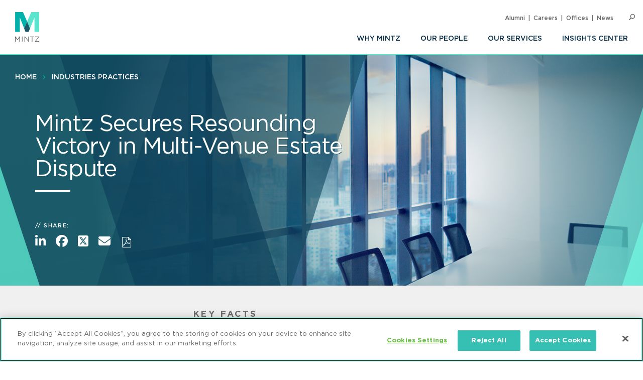

--- FILE ---
content_type: text/html; charset=UTF-8
request_url: https://www.mintz.com/industries-practices/case-studies/mintz-secures-resounding-victory-multi-venue-estate-dispute
body_size: 8143
content:


<!DOCTYPE html>
<html lang="en" dir="ltr" prefix="og: https://ogp.me/ns#">
  <head>
    <meta charset="utf-8" />
<meta name="description" content="Mintz attorneys from our Private Client and Complex Commercial Litigation practices successfully represented a client in numerous lawsuits and appeals brought by her stepson, who had no legally protected interest in his late father’s estate." />
<link rel="canonical" href="https://www.mintz.com/industries-practices/case-studies/mintz-secures-resounding-victory-multi-venue-estate-dispute" />
<link rel="image_src" href="/sites/default/files/media/images/2024-07-08/Homepage_Card_Birkenfeld%20Trust%20CS_0708.png" />
<link rel="icon" href="/themes/custom/mintztheme/gnorm/build/favicon.ico" />
<link rel="icon" sizes="16x16" href="/themes/custom/mintztheme/gnorm/build/images/favicon/favicon-16x16.png" />
<link rel="icon" sizes="32x32" href="/themes/custom/mintztheme/gnorm/build/images/favicon/favicon-32x32.png" />
<link rel="apple-touch-icon" sizes="180x180" href="/themes/custom/mintztheme/gnorm/build/images/favicon/apple-touch-icon.png" />
<meta property="og:url" content="https://www.mintz.com/industries-practices/case-studies/mintz-secures-resounding-victory-multi-venue-estate-dispute" />
<meta property="og:title" content="Mintz Secures Resounding Victory in Multi-Venue Estate Dispute" />
<meta property="og:description" content="Mintz attorneys from our Private Client and Complex Commercial Litigation practices successfully represented a client in numerous lawsuits and appeals brought by her stepson, who had no legally protected interest in his late father’s estate." />
<meta property="og:image" content="https://www.mintz.com/sites/default/files/media/images/2024-07-08/Homepage_Card_Birkenfeld%20Trust%20CS_0708.png" />
<meta name="twitter:card" content="summary_large_image" />
<meta name="theme-color" content="#1b5b69" />
<meta name="viewport" content="width=device-width, initial-scale=1" />
<meta http-equiv="cleartype" content="on" />
<meta name="msapplication-tilecolor" content="#1b5b69" />
<meta name="Generator" content="Drupal 10 (https://www.drupal.org)" />
<meta name="MobileOptimized" content="width" />
<meta name="HandheldFriendly" content="true" />
<meta itemprop="acquia_lift:content_title" content="Mintz Secures Resounding Victory in Multi-Venue Estate Dispute" />
<meta itemprop="acquia_lift:content_type" content="case_study" />
<meta itemprop="acquia_lift:page_type" content="node page" />
<meta itemprop="acquia_lift:context_language" content="en" />
<meta itemprop="acquia_lift:content_section" content="" />
<meta itemprop="acquia_lift:content_keywords" content="" />
<meta itemprop="acquia_lift:post_id" content="95426" />
<meta itemprop="acquia_lift:content_uuid" content="3cbbd06d-5421-4ef9-a6ff-cde6e9cdfd12" />
<meta itemprop="acquia_lift:published_date" content="1720016928" />
<meta itemprop="acquia_lift:persona" content="" />
<meta itemprop="acquia_lift:engagement_score" content="1" />
<meta itemprop="acquia_lift:account_id" content="MINTZLCFGP" />
<meta itemprop="acquia_lift:site_id" content="mintz_local" />
<meta itemprop="acquia_lift:liftAssetsURL" content="https://lift3assets.lift.acquia.com/stable" />
<meta itemprop="acquia_lift:bootstrapMode" content="manual" />
<meta itemprop="acquia_lift:contentReplacementMode" content="trusted" />
<meta itemprop="acquia_lift:cdfVersion" content="1" />
<script src="https://lift3assets.lift.acquia.com/stable/lift.js" async></script>

    <title>Mintz Secures Resounding Victory in Multi-Venue Estate Dispute | Mintz</title>
    <script nonce="8W4mDFthBLc5rs0Rceg8qw" >
if("true"===sessionStorage.fontsLoaded)document.documentElement.classList.add("fonts-loaded")
else{var script=document.createElement("script")
script.src="/themes/custom/mintztheme/gnorm/build/scripts/fontloader.built.js",script.async=!0,document.head.appendChild(script)}
</script>
    <link rel="dns-prefetch" href="//lift3assets.lift.acquia.com">
<link rel="dns-prefetch" href="//us-east-1-decisionapi.lift.acquia.com">
<link rel="dns-prefetch" href="//production-cdn.lift.acquia.com">

<link rel="dns-prefetch" href="//siteimproveanalytics.com">
<link rel="dns-prefetch" href="//us1.siteimprove.com">

<link rel="dns-prefetch" href="//analytics.clickdimensions.com">

<link rel="dns-prefetch" href="//js-agent.newrelic.com">

<link rel="dns-prefetch" href="//www.google-analytics.com">

<link rel="dns-prefetch" href="//vimeo.com">
<link rel="dns-prefetch" href="//player.vimeo.com">
<link rel="dns-prefetch" href="//f.vimeocdn.com">
<link rel="dns-prefetch" href="//skyfire.vimeocdn.com">
    <link rel="stylesheet" media="all" href="/sites/default/files/css/css_pVqtOS6K9OuMjF1bQLjB-nymOPLi3t7n8YDKmYNf35E.css?delta=0&amp;language=en&amp;theme=mintztheme&amp;include=eJwlx0sOgCAMBcALoT2SKfrUmgKG1u_pTWQzyYylgqZ67Kw9b3yHJNlfX5FAi5bI2pk_KnkJFbaXbHJicI4KG2ZRR6U2vrr2YI85EkU2hFNwGf32qUyH4gMWRizv" />
<link rel="stylesheet" media="all" href="/sites/default/files/css/css_-OeUf44qzEHGJ1mZNhoEdGXOOB-K9qE4czZGR65CogE.css?delta=1&amp;language=en&amp;theme=mintztheme&amp;include=eJwlx0sOgCAMBcALoT2SKfrUmgKG1u_pTWQzyYylgqZ67Kw9b3yHJNlfX5FAi5bI2pk_KnkJFbaXbHJicI4KG2ZRR6U2vrr2YI85EkU2hFNwGf32qUyH4gMWRizv" />

    <script src="https://script.crazyegg.com/pages/scripts/0118/8909.js" async></script>

      <!-- OneTrust Cookies Consent Notice start for mintz.com -->
  <script nonce="8W4mDFthBLc5rs0Rceg8qw" type="text/javascript" src="https://cdn.cookielaw.org/consent/fd0b2d2a-0866-4e7e-9c77-2bcb411e37b3/OtAutoBlock.js" ></script>
  <script nonce="8W4mDFthBLc5rs0Rceg8qw" src="https://cdn.cookielaw.org/scripttemplates/otSDKStub.js"  type="text/javascript" charset="UTF-8" data-domain-script="fd0b2d2a-0866-4e7e-9c77-2bcb411e37b3" ></script>
  <script nonce="8W4mDFthBLc5rs0Rceg8qw" type="text/javascript">
    function OptanonWrapper() { }
  </script>
  <!-- OneTrust Cookies Consent Notice end for mintz.com -->




  </head>
  <body>
            <a href="#main-content" class="visually-hidden focusable"> Skip to main content </a>
    <noscript><iframe src="https://www.googletagmanager.com/ns.html?id=GTM-WFZJJ3ST"
                  height="0" width="0" style="display:none;visibility:hidden"></iframe></noscript>

      <div class="dialog-off-canvas-main-canvas" data-off-canvas-main-canvas>
    
<header class="global-header">
  <div class="global-header__inner">
    <section class="wrapper">
      <div class="navigation-button-wrapper">
        <a href="#" class="navigation-button" data-module="GlobalNav" id="toggle-navigation" aria-controls="navigation" aria-expanded="false">
          <span>Menu</span>
        </a>
      </div>
      <div class="logo">
        <a href="/"><img src="/themes/custom/mintztheme/gnorm/build/images/logo--square-text.svg" alt="Mintz logo" data-ot-ignore></a>
      </div>
      <div class="navigation__wrapper">
                
<nav class="navigation navigation--primary" >
<ul role="menu" class="navigation__list"><li role="menuitem" class="navigation__item"><a class=" has-children" aria-label="Why Mintz" href="/why-mintz"  >Why Mintz<span class="navigation__arrow icon-angle-right"></span></a><ul role="menu" class="navigation__list"><li role="menuitem" class="navigation__item"><a class="" aria-label="Meet Our Managing Member" href="/why-mintz/meet-our-managing-member"  >Meet Our Managing Member</a></li><li role="menuitem" class="navigation__item"><a class="" aria-label="Our History" href="/why-mintz/our-history"  >Our History</a></li><li role="menuitem" class="navigation__item"><a class="" aria-label="Innovation" href="/why-mintz/innovation"  >Innovation</a></li><li role="menuitem" class="navigation__item"><a class="" aria-label="Diversity" href="/why-mintz/diversity"  >Diversity</a></li><li role="menuitem" class="navigation__item"><a class="" aria-label="Pro Bono" href="/why-mintz/pro-bono"  >Pro Bono</a></li><li role="menuitem" class="navigation__item"><a class="" aria-label="Community Service" href="/why-mintz/community-service"  >Community Service</a></li><li role="menuitem" class="navigation__item"><a class="" aria-label="Alumni" href="/why-mintz/alumni"  >Alumni</a></li><li role="menuitem" class="navigation__item"><a class="" aria-label="Leadership" href="/why-mintz/leadership"  >Leadership</a></li><li role="menuitem" class="navigation__item"><a class="" aria-label="Awards &amp; Recognition" href="/why-mintz/awards-recognition"  >Awards &amp; Recognition</a></li><li role="menuitem" class="navigation__item"><a class="" aria-label="International Law Firm Network" href="/why-mintz/international-law-firm-network"  >International Law Firm Network</a></li><li role="menuitem" class="navigation__item"><a class="" aria-label="In Memoriam" href="/why-mintz/memoriam"  >In Memoriam</a></li></ul></li><li role="menuitem" class="navigation__item"><a class="" aria-label="Our People" href="/our-people"  >Our People</a></li><li role="menuitem" class="navigation__item"><a class="" aria-label="Our Services" href="/our-services/practices"  >Our Services</a></li><li role="menuitem" class="navigation__item"><a class=" has-children" aria-label="Insights Center" href="/insights-center"  >Insights Center<span class="navigation__arrow icon-angle-right"></span></a><ul role="menu" class="navigation__list"><li role="menuitem" class="navigation__item"><a class="" aria-label="Events" href="/insights-center/events"  >Events</a></li><li role="menuitem" class="navigation__item"><a class="" aria-label="News &amp; Press Releases" href="/insights-center/news-press"  >News &amp; Press Releases</a></li></ul></li></ul>
</nav>


                
<nav class="navigation navigation--utility" >
<ul role="menu" class="navigation__list navigation__list--utility"><li role="menuitem" class="navigation__item navigation__item--utility"><a class="" aria-label="Alumni" href="/why-mintz/alumni"  >Alumni</a></li><li role="menuitem" class="navigation__item navigation__item--utility"><a class="" aria-label="Careers" href="/careers"  >Careers</a></li><li role="menuitem" class="navigation__item navigation__item--utility"><a class="" aria-label="Offices" href="/offices"  >Offices</a></li><li role="menuitem" class="navigation__item navigation__item--utility"><a class="" aria-label="News" href="/insights-center/news-press"  >News</a></li></ul>
</nav>

      </div>

      <div class="search" data-module="GlobalSearch">
            <form class="search__form" action="/search" method="get" aria-hidden="false">
  <div class="search__form-inner js-form-item form-item js-form-type-search-api-autocomplete form-item-keywords js-form-item-keywords">
    <label class="visually-hidden" for="globalSearch">Search</label>
    <input id="globalSearch" class="search__input form-autocomplete form-text ui-autocomplete-input" type="text" name="keywords" value="" placeholder="Search" data-drupal-selector="edit-keywords" data-search-api-autocomplete-search="viewpoint_search" data-autocomplete-path="/search_api_autocomplete/viewpoint_search?display=entity_view&amp;&amp;filter=keywords" size="30" maxlength="128" autocomplete="off">
    <button type="submit" class="search__button"><span class="button-icon icon-search"></span><span class="visually-hidden">Search</span></button>
  </div>
</form>
<a href="#" class="search__toggle"><span class="toggle-icon icon-search"></span><span class="visually-hidden">Open Search</span></a>
      </div>

    </section>
  </div>
</header>








<main class="main" id="main-content" tabindex="-1">
    <div class="region region-content">
    <div id="block-mainpagecontent" class="block block-system block-system-main-block">
  
    
      
        
<header class="header header--case-study header--with-image">
              
<nav class="navigation navigation--breadcrumb" >
<ul role="menu" class="navigation__list"><li role="menuitem" class="navigation__item"><a class="" aria-label="Home" href="/"  >Home</a></li><li role="menuitem" class="navigation__item"><a class="" aria-label="industries practices" href="/industries-practices"  >industries practices</a></li></ul>
</nav>
        
            <div class="header__background lazyload" data-bg="https://www.mintz.com/sites/default/files/styles/banner/public/media/images/2024-07-08/Homepage_Header_Birkenfeld%20Trust%20CS_0708.png?itok=ndzwWjPX">
        <div class="hero-overlay__container">
          <div class="hero-overlay hero-overlay__left"><svg xmlns="http://www.w3.org/2000/svg" viewBox="0 0 1600 800" ><path fill="#10475f" fill-rule="evenodd" d="M462 0h484L689 800H205z" opacity=".61"/><path fill="#0a3e5a" fill-rule="evenodd" d="M477 0H112l261 800h362z" opacity=".61"/><path fill="#5ce5ce" fill-rule="evenodd" d="M0 390v410h136z" opacity=".8"/></svg>
</div>
          <div class="hero-overlay hero-overlay__right"><svg xmlns="http://www.w3.org/2000/svg" viewBox="0 0 1600 800"><path fill="#76ffe8" fill-rule="evenodd" d="M1680 83v717h-234z" data-name="Rectangle 68 copy 5" opacity=".55"/><path fill="#76ffe8" fill-rule="evenodd" d="M1680 367v433h-141z" data-name="Rectangle 68 copy 6" opacity=".65"/></svg>
</div>
        </div>
      </div>
      <div class="header__background--inline">
        <img class="lazyload" data-src="https://www.mintz.com/sites/default/files/styles/banner/public/media/images/2024-07-08/Homepage_Header_Birkenfeld%20Trust%20CS_0708.png?itok=ndzwWjPX" alt="">
      </div>
      
        <div class="hero-content">
    <div class="wrapper">
      <div class="hero-content__inner">
        <div class="title-container">
          <h1>
<span>Mintz Secures Resounding Victory in Multi-Venue Estate Dispute</span>
</h1>
        </div>
        <div class="hero-section__container">
          <section class="hero-section">
            <span class="eyebrow">Share:</span>
                
<ul class="list-inline icon-list">
      <li>
      <a href="https://www.linkedin.com/shareArticle?mini=true&amp;url=https%3A%2F%2Fwww.mintz.com%2Findustries-practices%2Fcase-studies%2Fmintz-secures-resounding-victory-multi-venue-estate-dispute" target="_blank" rel="noopener">
        <span class="icon fa-brands fa-linkedin-in" aria-label="LinkedIn"></span>
      </a>
    </li>
      <li>
      <a href="https://www.facebook.com/sharer/sharer.php?u=https%3A%2F%2Fwww.mintz.com%2Findustries-practices%2Fcase-studies%2Fmintz-secures-resounding-victory-multi-venue-estate-dispute" target="_blank" rel="noopener">
        <span class="icon fa-brands fa-facebook" aria-label="Facebook"></span>
      </a>
    </li>
      <li>
      <a href="https://x.com/intent/tweet?text=&amp;url=https%3A%2F%2Fwww.mintz.com%2Findustries-practices%2Fcase-studies%2Fmintz-secures-resounding-victory-multi-venue-estate-dispute" target="_blank" rel="noopener">
        <span class="icon fa-brands fa-square-x-twitter" aria-label="X"></span>
      </a>
    </li>
      <li>
      <a href="/cdn-cgi/l/email-protection#[base64]" target="_blank" rel="noopener">
        <span class="icon fa-solid fa-envelope" aria-label="Email"></span>
      </a>
    </li>
      <li>
      <a href="/mintz/pdf?id=95426" target="_blank" rel="noopener">
        <span class="icon icon-pdf" aria-label="PDF"></span>
      </a>
    </li>
  
  
  </ul>
          </section>
                  </div>
      </div>
    </div>
  </div>
  
  </header>

        <div class="case-study-intro">
      <div class="case-study--wrapper wrapper">
            
            
                    
<div class="facts">
    <h3 class="small-title">Key Facts</h3>
    <ul>
                   <li>Mintz represented Pamela Birkenfeld in defending numerous lawsuits brought by her stepson, Bradley Birkenfeld. The litigation saga included state court complaints, all of which were dismissed, and three appeals affirming the trial court dismissals.</li>
                   <li>Pamela Birkenfeld is the elderly widow of Bradley’s father, Dr. Ronald Birkeneld. </li>
                   <li>Bradley Birkenfeld, who resides in Malta, had previously secured a whistleblower award of approximately $100 million.</li>
                   <li>In one of two cases in 2023, the appeals court upheld the dismissal of tortious interference claims, finding that Bradley had no “legally protected interest” in his father’s estate since he would not benefit from the trust into which the estate poured. </li>
                   <li>The second appeal, a case of first impression, affirmed the dismissal of Bradley’s objection to Pamela being named the personal representative of Ronald’s estate because Bradley is not an “interested person” under Ronald’s estate.</li>
            </ul>
</div>

          </div>
    </div>
    
    <div class="wrapper">
              <section class="section--case-study clearfix">
          <h3 class="eyebrow flyout-label">The Situation</h3>
                      
  <p>Our client, Pamela Birkenfeld, has faced a barrage of lawsuits brought by her stepson, Bradley Birkenfeld. Bradley filed his first complaint in superior court on December 27, 2020, which was the very next business day after his father’s death. Both the original complaint and the amended complaint were dismissed, and Bradley pursued two appeals, both of which were denied. Bradley filed a second case in the probate court, which was dismissed and then affirmed by the appeals court. He filed yet another case in superior court, and all claims against Pamela have been dismissed.</p>


                  </section>
      
              <section class="section--case-study clearfix">
          <h3 class="eyebrow flyout-label">The Approach</h3>
                      
  <p>This litigation campaign has been full of spite but devoid of substance. Our objective was to obtain dismissal of every action and uphold the dismissals on appeal. That objective was achieved. Along the way we deployed resources as conservatively as possible so as to minimize the amount of legal fees incurred by Pamela — as it appeared that Bradley simply wanted to punish his stepmother by forcing her to incur fees defending suits that lacked merit.</p>


                  </section>
      
              <section class="section--case-study clearfix">
          <h3 class="eyebrow flyout-label">The Outcome</h3>
                      
  <p>From a simple perspective, Bradley lost and Pamela won at every turn. But from a broader perspective, the appeals court clarified trust and probate law in areas where the appellate law is not fully developed in the state in question. Trust law is now more fully developed in that the appeals court ruled that Bradley had no standing to pursue a tortious interference claim where Bradley would not benefit under the trust, if at all, until after Pamela dies. Probate law is now more fully developed in that the appeals court held that someone does not have standing in the personal representative appointment process unless he or she has an actual interest in the estate at issue.</p>


                  </section>
                </div>

                
<section class="section--bg-grey  section section--people" >
  <div class="wrapper">

        <div class="section__title-container">
                        <h2 class="section__title">Supporting Professionals</h2>
              

                        <p class="section__intro"></p>
                  </div>
    
                            
<div class="carousel carousel--person" data-module=peopleCarousel>
                                            <div class="carousel__slide">
                  
<div class="item item--card item--card--small item--person-card" >
    <div class="item__row item__row--image">
                            <a href="/our-people/scott-c-ford" aria-label="href_alt" class="item__image"><img src="https://www.mintz.com/sites/default/files/styles/headshot/public/media/images/2018-04-18/Professional_Cropped_Ford_Scott_Mintz.jpg?itok=UWGCzwsC" alt="Professional Cropped Ford Scott Mintz"></a>
                    </div>
  <div class="item__row item__row--title">
                            <h3 class="item__title"><a href="/our-people/scott-c-ford" aria-label="Scott C. Ford">
<span>Scott C. Ford</span>
</a></h3>

                    </div>
  <div class="item__row item__row--subtitle">
                            <h4 class="item__subtitle">    
  Member / Chair, Litigation Practice

</h4>
                    </div>
  <div class="item__row item__row--summary">
          <h4>Boston</h4>      <h4><a href="/cdn-cgi/l/email-protection#3c6f7f7a534e587c5155524846125f5351"><span class="__cf_email__" data-cfemail="17445451786573577a7e79636d3974787a">[email&#160;protected]</span></a></h4>      <h4>
  +1.617.348.1744

</h4>            </div>
</div>

            </div>
          
                                              <div class="carousel__slide">
                  
<div class="item item--card item--card--small item--person-card" >
    <div class="item__row item__row--image">
                            <a href="/our-people/geoffrey-friedman" aria-label="href_alt" class="item__image"><img src="https://www.mintz.com/sites/default/files/styles/headshot/public/media/images/2018-04-18/Professional_Cropped_Friedman_Geoffrey_Mintz.jpg?itok=04sUFIHQ" alt="Professional Cropped Friedman Geoffrey Mintz"></a>
                    </div>
  <div class="item__row item__row--title">
                            <h3 class="item__title"><a href="/our-people/geoffrey-friedman" aria-label="Geoffrey A. Friedman">
<span>Geoffrey A. Friedman</span>
</a></h3>

                    </div>
  <div class="item__row item__row--subtitle">
                            <h4 class="item__subtitle">    
  Special Counsel

</h4>
                    </div>
  <div class="item__row item__row--summary">
          <h4>San Francisco</h4>      <h4><a href="/cdn-cgi/l/email-protection#8fc8cec9fde6eaebe2eee1cfe2e6e1fbf5a1ece0e2"><span class="__cf_email__" data-cfemail="42050304302b27262f232c022f2b2c36386c212d2f">[email&#160;protected]</span></a></h4>      <h4>
  +1.415.432.6116

</h4>            </div>
</div>

            </div>
          
                                              <div class="carousel__slide">
                  
<div class="item item--card item--card--small item--person-card" >
    <div class="item__row item__row--image">
                            <a href="/our-people/jake-goodelman" aria-label="href_alt" class="item__image"><img src="https://www.mintz.com/sites/default/files/styles/headshot/public/media/images/2022-05-13/Goodelman_Jacob_Professional_Cropped_0.jpg?itok=GXKOWYD6" alt="Jacob Goodelman Headshot"></a>
                    </div>
  <div class="item__row item__row--title">
                            <h3 class="item__title"><a href="/our-people/jake-goodelman" aria-label="Jake Goodelman">
<span>Jake Goodelman</span>
</a></h3>

                    </div>
  <div class="item__row item__row--subtitle">
                            <h4 class="item__subtitle">    
  Associate

</h4>
                    </div>
  <div class="item__row item__row--summary">
          <h4>Boston</h4>      <h4><a href="/cdn-cgi/l/email-protection#561c11393932333a3b3738163b3f38222c7835393b"><span class="__cf_email__" data-cfemail="0c464b6363686960616d624c6165627876226f6361">[email&#160;protected]</span></a></h4>      <h4>
  +1.617.348.3017

</h4>            </div>
</div>

            </div>
          
                    </div>

                
                  <div class="section__cta">
                      <a href="/our-people" aria-label="View All Professionals" class="button " >View All Professionals <span class="button__icon icon-long-arrow"></span></a>
                </div>
          
  </div>
</section>
    
        
        <div class="views-element-container">



<section class="section--bg-grey section section--focus-links" >
  <div class="wrapper">

        <div class="section__title-container">
                        <h2 class="section__title">Related Practices</h2>
              

                        </div>
    
              <div class="focus-links">
    <ul>
              <li class="focus-link"><a href="/industries-practices/private-client" aria-label="Private Client">Private Client</a></li>
              <li class="focus-link"><a href="/industries-practices/complex-commercial-litigation" aria-label="Complex Commercial Litigation">Complex Commercial Litigation</a></li>
              <li class="focus-link"><a href="/industries-practices/probate-fiduciary-litigation" aria-label="Probate &amp; Fiduciary Litigation">Probate &amp; Fiduciary Litigation</a></li>
          </ul>
  </div>
    
                  <div class="section__cta">
                      <a href="/industries-practices#practices" aria-label="All Practices" class="button " >All Practices <span class="button__icon icon-long-arrow"></span></a>
                </div>
          
  </div>
</section>






</div>


        <div class="views-element-container"></div>



  </div>

  </div>

</main>

      <!--
"url": "https://www.youtube.com/user/MintzLevin",
"icon": "fa-brands fa-square-youtube",
"label": "Connect with Mintz on Youtube",
"title": "Youtube"
-->

<footer class="global-footer">
  <section class="wrapper">

    <div class="footer-connect row">
      <div class="footer-connect--title">
        <h2>Sign up for Mintz Insights</h2>
        <p>Get our latest thought leadership</p>
      </div>
      <div class="footer-connect--form">
        <form class="connect" action="/subscribe" method="POST">
          <input type="email" name="email" class="required" placeholder="Your email...." aria-label="Enter your email">
          <input type="submit" value="Sign Up">
        </form>
      </div>
    </div>

    <div class="footer-content row">
          
<div class="footer__column">
  <h3>Find Solutions</h3>
  <ul>
      <li><a aria-label="practices" href="/our-services/practices">Practices</a></li>
      <li><a aria-label="industries" href="/our-services/industries">Industries</a></li>
      <li><a aria-label="why mintz" href="/why-mintz">Why Mintz</a></li>
  </ul>
</div>

<div class="footer__column">
  <h3>Get in Touch</h3>
  <ul>
      <li><a aria-label="offices" href="/offices">Offices</a></li>
      <li><a aria-label="find an attorney" href="/our-people">Find an Attorney</a></li>
      <li><a aria-label="careers" href="/careers">Careers</a></li>
  </ul>
</div>

<div class="footer__column">
  <h3>Keep in Touch</h3>
  <ul>
      <li><a aria-label="insights center" href="/insights-center">Insights Center</a></li>
      <li><a aria-label="news & press releases" href="/insights-center/news-press">News & Press Releases</a></li>
      <li><a aria-label="events" href="/insights-center/events">Events</a></li>
  </ul>
</div>
      <div class="footer__column">
        <h3>Follow us</h3>
        <ul class="global-footer__connect">
                      <li class="social-follow__item">
  <a href="https://www.linkedin.com/company/mintz-law/" class="fa-brands fa-linkedin-in" target="_blank" rel="noopener" aria-label="Connect with Mintz on LinkedIn" title="LinkedIn"></a>
</li>
                      <li class="social-follow__item">
  <a href="https://www.facebook.com/MintzLaw/" class="fa-brands fa-facebook-f" target="_blank" rel="noopener" aria-label="Connect with Mintz on Facebook" title="Facebook"></a>
</li>
                      <li class="social-follow__item">
  <a href="https://x.com/Mintz_Law" class="fa-brands fa-x-twitter" target="_blank" rel="noopener" aria-label="Connect with Mintz on X.com" title="X"></a>
</li>
                  </ul>
      </div>
    </div>

        <nav role="navigation" aria-labelledby="block-footer-menu" id="block-footer">
            
  <h2 class="visually-hidden" id="block-footer-menu">Footer</h2>
  

        
<nav class="navigation navigation--footer" >
<ul role="menu" class="navigation__list"><li role="menuitem" class="navigation__item"><a class="" aria-label="Sitemap" href="/sitemap"  >Sitemap</a></li><li role="menuitem" class="navigation__item"><a class="" aria-label="Disclaimer" href="/disclaimer"  >Disclaimer</a></li><li role="menuitem" class="navigation__item"><a class="" aria-label="Privacy Statement" href="/privacy-statement"  >Privacy Statement</a></li><li role="menuitem" class="navigation__item"><a class="" aria-label="GDPR Privacy Notice" href="https://www.mintz.com/gdpr-privacy-notice"  >GDPR Privacy Notice</a></li><li role="menuitem" class="navigation__item"><a class="" aria-label="ML Strategies" href="http://www.mlstrategies.com/"  >ML Strategies</a></li><li role="menuitem" class="navigation__item"><a class="" aria-label="Alumni" href="/why-mintz/alumni"  >Alumni</a></li><li role="menuitem" class="navigation__item"><a class="" aria-label="Mintz Employee Access" href="/mintz-employee-access"  >Mintz Employee Access</a></li><li role="menuitem" class="navigation__item"><a class="" aria-label="Accessibility" href="https://www.mintz.com/integrated-accessibility-standards-policy-toronto-only"  >Accessibility</a></li></ul>
</nav>
  </nav>

    <div class="footer-copy">
      <p><a href="#" id="ReviewCookies">Review Cookie Management Center </a></p>
      <p>&copy; 2026 Mintz, Levin, Cohn, Ferris, Glovsky and Popeo, P.C. All Rights Reserved.</p>
    </div>
  </section>
</footer>
<script data-cfasync="false" src="/cdn-cgi/scripts/5c5dd728/cloudflare-static/email-decode.min.js"></script><script nonce="8W4mDFthBLc5rs0Rceg8qw">
  document.getElementById("ReviewCookies").addEventListener("click", function() {
    Optanon.ToggleInfoDisplay();
  });
</script>


  
  

  </div>

    
    <script type="application/json" data-drupal-selector="drupal-settings-json">{"path":{"baseUrl":"\/","pathPrefix":"","currentPath":"node\/95426","currentPathIsAdmin":false,"isFront":false,"currentLanguage":"en"},"pluralDelimiter":"\u0003","gtag":{"tagId":"G-P2GZN4D6N8","consentMode":false,"otherIds":["AW-668770907"],"events":[],"additionalConfigInfo":[]},"suppressDeprecationErrors":true,"ajaxPageState":{"libraries":"eJxdilsOgzAMBC8U8JGQA1s3lZNUsQsNp--D_pSf0c5o58Z7hwjNvxGkVlFMzkLyxtlHvvHzP-aQU_Hdr8gg0RpZB_OuqUhosHstltbPOSpsuiR1NDqMt-HwYN0cmSIbwpqwGX055ro8FC9hkUFd","theme":"mintztheme","theme_token":null},"ajaxTrustedUrl":[],"gtm":{"tagId":null,"settings":{"data_layer":"dataLayer","include_classes":false,"allowlist_classes":"","blocklist_classes":"","include_environment":false,"environment_id":"","environment_token":""},"tagIds":["GTM-WFZJJ3ST"]},"mintztheme":{"script_path":"\/themes\/custom\/mintztheme\/gnorm\/build\/scripts\/"},"csp":{"nonce":"8W4mDFthBLc5rs0Rceg8qw"},"user":{"uid":0,"permissionsHash":"ac3ae39bfc680e41b98804eee9daeec36d110c97e567703d0881c31618843d5c"}}</script>
<script src="/sites/default/files/js/js_qiVctnpErltsqxevmOy0qHe39Wn0UeV5SPVOpFMgQOY.js?scope=footer&amp;delta=0&amp;language=en&amp;theme=mintztheme&amp;include=eJxdylEOgCAMA9ALgRyJDDInZoCBRYXTq8Ef_Wn6mvoCvSGR8W9RlDMxWgEydMffE6xwfseoYkjSZcGIhjg7YF2lcUikCtYtpxr25-wYq50DCxYzBIcevgAuHDVX"></script>
<script src="/modules/contrib/google_tag/js/gtag.js?t9jfgc"></script>
<script src="/sites/default/files/js/js_Bfcm1zhwOtTErUfCI0zirp2gh9I5K8RIXwh7BoodRmA.js?scope=footer&amp;delta=2&amp;language=en&amp;theme=mintztheme&amp;include=eJxdylEOgCAMA9ALgRyJDDInZoCBRYXTq8Ef_Wn6mvoCvSGR8W9RlDMxWgEydMffE6xwfseoYkjSZcGIhjg7YF2lcUikCtYtpxr25-wYq50DCxYzBIcevgAuHDVX"></script>
<script src="/modules/contrib/google_tag/js/gtm.js?t9jfgc"></script>
<script src="/themes/custom/mintztheme/gnorm/build/scripts/app.built.js?v=10.4.5" async></script>
<script src="/sites/default/files/js/js_moL2LyRjkqMhfLYzCqhfqjOGjmbpKUKLOPO2ONk-nh4.js?scope=footer&amp;delta=5&amp;language=en&amp;theme=mintztheme&amp;include=eJxdylEOgCAMA9ALgRyJDDInZoCBRYXTq8Ef_Wn6mvoCvSGR8W9RlDMxWgEydMffE6xwfseoYkjSZcGIhjg7YF2lcUikCtYtpxr25-wYq50DCxYzBIcevgAuHDVX"></script>

    <link href="/themes/custom/mintztheme/gnorm/app/fonts/fa/css/fontawesome.css" rel="stylesheet">
<link href="/themes/custom/mintztheme/gnorm/app/fonts/fa/css/brands.css" rel="stylesheet">
<link href="/themes/custom/mintztheme/gnorm/app/fonts/fa/css/solid.css" rel="stylesheet">
<script nonce="8W4mDFthBLc5rs0Rceg8qw"  type="text/javascript" defer="defer" src="https://extend.vimeocdn.com/ga4/83643743.js"></script>

<script nonce="8W4mDFthBLc5rs0Rceg8qw"  type="text/javascript">
  /*<![CDATA[*/
  (function() {
    var sz = document.createElement('script'); sz.type = 'text/javascript'; sz.async = true;
    sz.src = '//siteimproveanalytics.com/js/siteanalyze_57069.js';
    var s = document.getElementsByTagName('script')[0]; s.parentNode.insertBefore(sz, s);
  })();
  /*]]>*/
</script>


<script type="text/javascript" nonce="8W4mDFthBLc5rs0Rceg8qw" >

  _linkedin_partner_id = "5899876";

  window._linkedin_data_partner_ids = window._linkedin_data_partner_ids || [];

  window._linkedin_data_partner_ids.push(_linkedin_partner_id);

</script>
<script type="text/javascript" nonce="8W4mDFthBLc5rs0Rceg8qw" >

  (function(l) {

    if (!l){window.lintrk = function(a,b){window.lintrk.q.push([a,b])};

      window.lintrk.q=[]}

    var s = document.getElementsByTagName("script")[0];

    var b = document.createElement("script");

    b.type = "text/javascript";b.async = true;

    b.src = "https://snap.licdn.com/li.lms-analytics/insight.min.js";

    s.parentNode.insertBefore(b, s);})(window.lintrk);

</script>
<noscript>
  <img height="1" width="1" style="display:none;" alt="" src="https://px.ads.linkedin.com/collect/?pid=5899876&fmt=gif" />
</noscript>



  </body>
</html>


--- FILE ---
content_type: text/javascript
request_url: https://www.mintz.com/themes/custom/mintztheme/gnorm/build/scripts/13.bundle.js?52cc07
body_size: 202
content:
(window.webpackJsonp=window.webpackJsonp||[]).push([[13],{448:function(s,e,i){function n(s,e){for(var i=0;i<e.length;i++){var n=e[i];n.enumerable=n.enumerable||!1,n.configurable=!0,"value"in n&&(n.writable=!0),Object.defineProperty(s,n.key,n)}}var t=i(12);i(451);s.exports=function(){function s(e){var i=this;!function(s,e){if(!(s instanceof e))throw new TypeError("Cannot call a class as a function")}(this,s),this.$el=t(e),this.$wrapper=this.$el,this.slickOpts={cssEase:"ease-in-out",mobileFirst:!0,nextArrow:'<button class="slick-next slick-arrow icon-angle-right"><span class="visually-hidden">Next</span></button>',prevArrow:'<button class="slick-prev slick-arrow icon-angle-left"><span class="visually-hidden">Previous</span></button>',responsive:[{breakpoint:480,settings:{slidesToShow:1,slidesToScroll:1}},{breakpoint:600,settings:{slidesToShow:2,slidesToScroll:1}},{breakpoint:1024,settings:{slidesToShow:4,slidesToScroll:1}}]},t(window).on("resize",(function(){i.resize()})),this.setup()}var e,i,o;return e=s,(i=[{key:"setup",value:function(){this.$wrapper.slick(this.slickOpts)}},{key:"destroy",value:function(){this.$wrapper.slick("unslick")}},{key:"resize",value:function(){this.$wrapper.slick("resize")}}])&&n(e.prototype,i),o&&n(e,o),s}()}}]);

--- FILE ---
content_type: text/javascript
request_url: https://www.mintz.com/themes/custom/mintztheme/gnorm/build/scripts/app.built.js?v=10.4.5
body_size: 86164
content:
!function(t,e){if("object"==typeof exports&&"object"==typeof module)module.exports=e();else if("function"==typeof define&&define.amd)define([],e);else{var n=e();for(var r in n)("object"==typeof exports?exports:t)[r]=n[r]}}(window,(function(){return function(t){function e(e){for(var n,i,o=e[0],a=e[1],s=0,c=[];s<o.length;s++)i=o[s],Object.prototype.hasOwnProperty.call(r,i)&&r[i]&&c.push(r[i][0]),r[i]=0;for(n in a)Object.prototype.hasOwnProperty.call(a,n)&&(t[n]=a[n]);for(u&&u(e);c.length;)c.shift()()}var n={},r={1:0};function i(e){if(n[e])return n[e].exports;var r=n[e]={i:e,l:!1,exports:{}};return t[e].call(r.exports,r,r.exports,i),r.l=!0,r.exports}i.e=function(t){var e=[],n=r[t];if(0!==n)if(n)e.push(n[2]);else{var o=new Promise((function(e,i){n=r[t]=[e,i]}));e.push(n[2]=o);var a,s=document.createElement("script");s.charset="utf-8",s.timeout=120,i.nc&&s.setAttribute("nonce",i.nc),s.src=function(t){return i.p+""+({0:"vendor"}[t]||t)+".bundle.js?52cc07"}(t);var u=new Error;a=function(e){s.onerror=s.onload=null,clearTimeout(c);var n=r[t];if(0!==n){if(n){var i=e&&("load"===e.type?"missing":e.type),o=e&&e.target&&e.target.src;u.message="Loading chunk "+t+" failed.\n("+i+": "+o+")",u.name="ChunkLoadError",u.type=i,u.request=o,n[1](u)}r[t]=void 0}};var c=setTimeout((function(){a({type:"timeout",target:s})}),12e4);s.onerror=s.onload=a,document.head.appendChild(s)}return Promise.all(e)},i.m=t,i.c=n,i.d=function(t,e,n){i.o(t,e)||Object.defineProperty(t,e,{enumerable:!0,get:n})},i.r=function(t){"undefined"!=typeof Symbol&&Symbol.toStringTag&&Object.defineProperty(t,Symbol.toStringTag,{value:"Module"}),Object.defineProperty(t,"__esModule",{value:!0})},i.t=function(t,e){if(1&e&&(t=i(t)),8&e)return t;if(4&e&&"object"==typeof t&&t&&t.__esModule)return t;var n=Object.create(null);if(i.r(n),Object.defineProperty(n,"default",{enumerable:!0,value:t}),2&e&&"string"!=typeof t)for(var r in t)i.d(n,r,function(e){return t[e]}.bind(null,r));return n},i.n=function(t){var e=t&&t.__esModule?function(){return t.default}:function(){return t};return i.d(e,"a",e),e},i.o=function(t,e){return Object.prototype.hasOwnProperty.call(t,e)},i.p="",i.oe=function(t){throw console.error(t),t};var o=window.webpackJsonp=window.webpackJsonp||[],a=o.push.bind(o);o.push=e,o=o.slice();for(var s=0;s<o.length;s++)e(o[s]);var u=a;return i(i.s=158)}([function(t,e,n){var r=n(2),i=n(14).f,o=n(17),a=n(15),s=n(86),u=n(115),c=n(57);t.exports=function(t,e){var n,l,f,h,p,d=t.target,v=t.global,g=t.stat;if(n=v?r:g?r[d]||s(d,{}):(r[d]||{}).prototype)for(l in e){if(h=e[l],f=t.noTargetGet?(p=i(n,l))&&p.value:n[l],!c(v?l:d+(g?".":"#")+l,t.forced)&&void 0!==f){if(typeof h==typeof f)continue;u(h,f)}(t.sham||f&&f.sham)&&o(h,"sham",!0),a(n,l,h,t)}}},function(t,e){t.exports=function(t){try{return!!t()}catch(t){return!0}}},function(t,e,n){(function(e){var n=function(t){return t&&t.Math==Math&&t};t.exports=n("object"==typeof globalThis&&globalThis)||n("object"==typeof window&&window)||n("object"==typeof self&&self)||n("object"==typeof e&&e)||Function("return this")()}).call(this,n(46))},function(t,e){t.exports=function(t){return"object"==typeof t?null!==t:"function"==typeof t}},function(t,e,n){var r=n(3);t.exports=function(t){if(!r(t))throw TypeError(String(t)+" is not an object");return t}},function(t,e,n){var r=n(1);t.exports=!r((function(){return 7!=Object.defineProperty({},1,{get:function(){return 7}})[1]}))},function(t,e,n){var r=n(2),i=n(88),o=n(11),a=n(53),s=n(92),u=n(117),c=i("wks"),l=r.Symbol,f=u?l:l&&l.withoutSetter||a;t.exports=function(t){return o(c,t)||(s&&o(l,t)?c[t]=l[t]:c[t]=f("Symbol."+t)),c[t]}},function(t,e,n){var r=n(27),i=Math.min;t.exports=function(t){return t>0?i(r(t),9007199254740991):0}},function(t,e,n){"use strict";var r,i=n(110),o=n(5),a=n(2),s=n(3),u=n(11),c=n(63),l=n(17),f=n(15),h=n(9).f,p=n(30),d=n(45),v=n(6),g=n(53),y=a.Int8Array,m=y&&y.prototype,b=a.Uint8ClampedArray,x=b&&b.prototype,w=y&&p(y),S=m&&p(m),E=Object.prototype,C=E.isPrototypeOf,A=v("toStringTag"),T=g("TYPED_ARRAY_TAG"),k=i&&!!d&&"Opera"!==c(a.opera),O=!1,j={Int8Array:1,Uint8Array:1,Uint8ClampedArray:1,Int16Array:2,Uint16Array:2,Int32Array:4,Uint32Array:4,Float32Array:4,Float64Array:8},L=function(t){return s(t)&&u(j,c(t))};for(r in j)a[r]||(k=!1);if((!k||"function"!=typeof w||w===Function.prototype)&&(w=function(){throw TypeError("Incorrect invocation")},k))for(r in j)a[r]&&d(a[r],w);if((!k||!S||S===E)&&(S=w.prototype,k))for(r in j)a[r]&&d(a[r].prototype,S);if(k&&p(x)!==S&&d(x,S),o&&!u(S,A))for(r in O=!0,h(S,A,{get:function(){return s(this)?this[T]:void 0}}),j)a[r]&&l(a[r],T,r);t.exports={NATIVE_ARRAY_BUFFER_VIEWS:k,TYPED_ARRAY_TAG:O&&T,aTypedArray:function(t){if(L(t))return t;throw TypeError("Target is not a typed array")},aTypedArrayConstructor:function(t){if(d){if(C.call(w,t))return t}else for(var e in j)if(u(j,r)){var n=a[e];if(n&&(t===n||C.call(n,t)))return t}throw TypeError("Target is not a typed array constructor")},exportTypedArrayMethod:function(t,e,n){if(o){if(n)for(var r in j){var i=a[r];i&&u(i.prototype,t)&&delete i.prototype[t]}S[t]&&!n||f(S,t,n?e:k&&m[t]||e)}},exportTypedArrayStaticMethod:function(t,e,n){var r,i;if(o){if(d){if(n)for(r in j)(i=a[r])&&u(i,t)&&delete i[t];if(w[t]&&!n)return;try{return f(w,t,n?e:k&&y[t]||e)}catch(t){}}for(r in j)!(i=a[r])||i[t]&&!n||f(i,t,e)}},isView:function(t){var e=c(t);return"DataView"===e||u(j,e)},isTypedArray:L,TypedArray:w,TypedArrayPrototype:S}},function(t,e,n){var r=n(5),i=n(112),o=n(4),a=n(28),s=Object.defineProperty;e.f=r?s:function(t,e,n){if(o(t),e=a(e,!0),o(n),i)try{return s(t,e,n)}catch(t){}if("get"in n||"set"in n)throw TypeError("Accessors not supported");return"value"in n&&(t[e]=n.value),t}},function(t,e,n){var r=n(16);t.exports=function(t){return Object(r(t))}},function(t,e){var n={}.hasOwnProperty;t.exports=function(t,e){return n.call(t,e)}},function(t,e,n){(function(e){e.window||(e.window={}),t.exports=e.window.jQuery=n(159)}).call(this,n(46))},function(t,e,n){var r=n(38),i=n(52),o=n(10),a=n(7),s=n(59),u=[].push,c=function(t){var e=1==t,n=2==t,c=3==t,l=4==t,f=6==t,h=5==t||f;return function(p,d,v,g){for(var y,m,b=o(p),x=i(b),w=r(d,v,3),S=a(x.length),E=0,C=g||s,A=e?C(p,S):n?C(p,0):void 0;S>E;E++)if((h||E in x)&&(m=w(y=x[E],E,b),t))if(e)A[E]=m;else if(m)switch(t){case 3:return!0;case 5:return y;case 6:return E;case 2:u.call(A,y)}else if(l)return!1;return f?-1:c||l?l:A}};t.exports={forEach:c(0),map:c(1),filter:c(2),some:c(3),every:c(4),find:c(5),findIndex:c(6)}},function(t,e,n){var r=n(5),i=n(66),o=n(36),a=n(22),s=n(28),u=n(11),c=n(112),l=Object.getOwnPropertyDescriptor;e.f=r?l:function(t,e){if(t=a(t),e=s(e,!0),c)try{return l(t,e)}catch(t){}if(u(t,e))return o(!i.f.call(t,e),t[e])}},function(t,e,n){var r=n(2),i=n(17),o=n(11),a=n(86),s=n(87),u=n(18),c=u.get,l=u.enforce,f=String(String).split("String");(t.exports=function(t,e,n,s){var u=!!s&&!!s.unsafe,c=!!s&&!!s.enumerable,h=!!s&&!!s.noTargetGet;"function"==typeof n&&("string"!=typeof e||o(n,"name")||i(n,"name",e),l(n).source=f.join("string"==typeof e?e:"")),t!==r?(u?!h&&t[e]&&(c=!0):delete t[e],c?t[e]=n:i(t,e,n)):c?t[e]=n:a(e,n)})(Function.prototype,"toString",(function(){return"function"==typeof this&&c(this).source||s(this)}))},function(t,e){t.exports=function(t){if(null==t)throw TypeError("Can't call method on "+t);return t}},function(t,e,n){var r=n(5),i=n(9),o=n(36);t.exports=r?function(t,e,n){return i.f(t,e,o(1,n))}:function(t,e,n){return t[e]=n,t}},function(t,e,n){var r,i,o,a=n(114),s=n(2),u=n(3),c=n(17),l=n(11),f=n(67),h=n(54),p=s.WeakMap;if(a){var d=new p,v=d.get,g=d.has,y=d.set;r=function(t,e){return y.call(d,t,e),e},i=function(t){return v.call(d,t)||{}},o=function(t){return g.call(d,t)}}else{var m=f("state");h[m]=!0,r=function(t,e){return c(t,m,e),e},i=function(t){return l(t,m)?t[m]:{}},o=function(t){return l(t,m)}}t.exports={set:r,get:i,has:o,enforce:function(t){return o(t)?i(t):r(t,{})},getterFor:function(t){return function(e){var n;if(!u(e)||(n=i(e)).type!==t)throw TypeError("Incompatible receiver, "+t+" required");return n}}}},function(t,e,n){var r=n(55),i=n(11),o=n(120),a=n(9).f;t.exports=function(t){var e=r.Symbol||(r.Symbol={});i(e,t)||a(e,t,{value:o.f(t)})}},function(t,e){t.exports=function(t){if("function"!=typeof t)throw TypeError(String(t)+" is not a function");return t}},function(t,e,n){var r=n(5),i=n(1),o=n(11),a=Object.defineProperty,s={},u=function(t){throw t};t.exports=function(t,e){if(o(s,t))return s[t];e||(e={});var n=[][t],c=!!o(e,"ACCESSORS")&&e.ACCESSORS,l=o(e,0)?e[0]:u,f=o(e,1)?e[1]:void 0;return s[t]=!!n&&!i((function(){if(c&&!r)return!0;var t={length:-1};c?a(t,1,{enumerable:!0,get:u}):t[1]=1,n.call(t,l,f)}))}},function(t,e,n){var r=n(52),i=n(16);t.exports=function(t){return r(i(t))}},function(t,e,n){var r=n(16),i=/"/g;t.exports=function(t,e,n,o){var a=String(r(t)),s="<"+e;return""!==n&&(s+=" "+n+'="'+String(o).replace(i,"&quot;")+'"'),s+">"+a+"</"+e+">"}},function(t,e,n){var r=n(1);t.exports=function(t){return r((function(){var e=""[t]('"');return e!==e.toLowerCase()||e.split('"').length>3}))}},function(t,e){var n={}.toString;t.exports=function(t){return n.call(t).slice(8,-1)}},function(t,e,n){var r=n(55),i=n(2),o=function(t){return"function"==typeof t?t:void 0};t.exports=function(t,e){return arguments.length<2?o(r[t])||o(i[t]):r[t]&&r[t][e]||i[t]&&i[t][e]}},function(t,e){var n=Math.ceil,r=Math.floor;t.exports=function(t){return isNaN(t=+t)?0:(t>0?r:n)(t)}},function(t,e,n){var r=n(3);t.exports=function(t,e){if(!r(t))return t;var n,i;if(e&&"function"==typeof(n=t.toString)&&!r(i=n.call(t)))return i;if("function"==typeof(n=t.valueOf)&&!r(i=n.call(t)))return i;if(!e&&"function"==typeof(n=t.toString)&&!r(i=n.call(t)))return i;throw TypeError("Can't convert object to primitive value")}},function(t,e){t.exports=!1},function(t,e,n){var r=n(11),i=n(10),o=n(67),a=n(96),s=o("IE_PROTO"),u=Object.prototype;t.exports=a?Object.getPrototypeOf:function(t){return t=i(t),r(t,s)?t[s]:"function"==typeof t.constructor&&t instanceof t.constructor?t.constructor.prototype:t instanceof Object?u:null}},function(t,e,n){var r=n(9).f,i=n(11),o=n(6)("toStringTag");t.exports=function(t,e,n){t&&!i(t=n?t:t.prototype,o)&&r(t,o,{configurable:!0,value:e})}},function(t,e,n){var r,i=n(4),o=n(93),a=n(90),s=n(54),u=n(118),c=n(85),l=n(67),f=l("IE_PROTO"),h=function(){},p=function(t){return"<script>"+t+"<\/script>"},d=function(){try{r=document.domain&&new ActiveXObject("htmlfile")}catch(t){}var t,e;d=r?function(t){t.write(p("")),t.close();var e=t.parentWindow.Object;return t=null,e}(r):((e=c("iframe")).style.display="none",u.appendChild(e),e.src=String("javascript:"),(t=e.contentWindow.document).open(),t.write(p("document.F=Object")),t.close(),t.F);for(var n=a.length;n--;)delete d.prototype[a[n]];return d()};s[f]=!0,t.exports=Object.create||function(t,e){var n;return null!==t?(h.prototype=i(t),n=new h,h.prototype=null,n[f]=t):n=d(),void 0===e?n:o(n,e)}},function(t,e,n){"use strict";var r=n(1);t.exports=function(t,e){var n=[][t];return!!n&&r((function(){n.call(null,e||function(){throw 1},1)}))}},function(t,e,n){var r=n(4),i=n(20),o=n(6)("species");t.exports=function(t,e){var n,a=r(t).constructor;return void 0===a||null==(n=r(a)[o])?e:i(n)}},function(t,e,n){"use strict";var r=n(0),i=n(2),o=n(5),a=n(111),s=n(8),u=n(84),c=n(40),l=n(36),f=n(17),h=n(7),p=n(147),d=n(148),v=n(28),g=n(11),y=n(63),m=n(3),b=n(32),x=n(45),w=n(41).f,S=n(149),E=n(13).forEach,C=n(48),A=n(9),T=n(14),k=n(18),O=n(81),j=k.get,L=k.set,N=A.f,P=T.f,$=Math.round,R=i.RangeError,I=u.ArrayBuffer,M=u.DataView,_=s.NATIVE_ARRAY_BUFFER_VIEWS,D=s.TYPED_ARRAY_TAG,q=s.TypedArray,F=s.TypedArrayPrototype,U=s.aTypedArrayConstructor,z=s.isTypedArray,B=function(t,e){for(var n=0,r=e.length,i=new(U(t))(r);r>n;)i[n]=e[n++];return i},H=function(t,e){N(t,e,{get:function(){return j(this)[e]}})},W=function(t){var e;return t instanceof I||"ArrayBuffer"==(e=y(t))||"SharedArrayBuffer"==e},V=function(t,e){return z(t)&&"symbol"!=typeof e&&e in t&&String(+e)==String(e)},G=function(t,e){return V(t,e=v(e,!0))?l(2,t[e]):P(t,e)},Y=function(t,e,n){return!(V(t,e=v(e,!0))&&m(n)&&g(n,"value"))||g(n,"get")||g(n,"set")||n.configurable||g(n,"writable")&&!n.writable||g(n,"enumerable")&&!n.enumerable?N(t,e,n):(t[e]=n.value,t)};o?(_||(T.f=G,A.f=Y,H(F,"buffer"),H(F,"byteOffset"),H(F,"byteLength"),H(F,"length")),r({target:"Object",stat:!0,forced:!_},{getOwnPropertyDescriptor:G,defineProperty:Y}),t.exports=function(t,e,n){var o=t.match(/\d+$/)[0]/8,s=t+(n?"Clamped":"")+"Array",u="get"+t,l="set"+t,v=i[s],g=v,y=g&&g.prototype,A={},T=function(t,e){N(t,e,{get:function(){return function(t,e){var n=j(t);return n.view[u](e*o+n.byteOffset,!0)}(this,e)},set:function(t){return function(t,e,r){var i=j(t);n&&(r=(r=$(r))<0?0:r>255?255:255&r),i.view[l](e*o+i.byteOffset,r,!0)}(this,e,t)},enumerable:!0})};_?a&&(g=e((function(t,e,n,r){return c(t,g,s),O(m(e)?W(e)?void 0!==r?new v(e,d(n,o),r):void 0!==n?new v(e,d(n,o)):new v(e):z(e)?B(g,e):S.call(g,e):new v(p(e)),t,g)})),x&&x(g,q),E(w(v),(function(t){t in g||f(g,t,v[t])})),g.prototype=y):(g=e((function(t,e,n,r){c(t,g,s);var i,a,u,l=0,f=0;if(m(e)){if(!W(e))return z(e)?B(g,e):S.call(g,e);i=e,f=d(n,o);var v=e.byteLength;if(void 0===r){if(v%o)throw R("Wrong length");if((a=v-f)<0)throw R("Wrong length")}else if((a=h(r)*o)+f>v)throw R("Wrong length");u=a/o}else u=p(e),i=new I(a=u*o);for(L(t,{buffer:i,byteOffset:f,byteLength:a,length:u,view:new M(i)});l<u;)T(t,l++)})),x&&x(g,q),y=g.prototype=b(F)),y.constructor!==g&&f(y,"constructor",g),D&&f(y,D,s),A[s]=g,r({global:!0,forced:g!=v,sham:!_},A),"BYTES_PER_ELEMENT"in g||f(g,"BYTES_PER_ELEMENT",o),"BYTES_PER_ELEMENT"in y||f(y,"BYTES_PER_ELEMENT",o),C(s)}):t.exports=function(){}},function(t,e){t.exports=function(t,e){return{enumerable:!(1&t),configurable:!(2&t),writable:!(4&t),value:e}}},function(t,e,n){var r=n(27),i=Math.max,o=Math.min;t.exports=function(t,e){var n=r(t);return n<0?i(n+e,0):o(n,e)}},function(t,e,n){var r=n(20);t.exports=function(t,e,n){if(r(t),void 0===e)return t;switch(n){case 0:return function(){return t.call(e)};case 1:return function(n){return t.call(e,n)};case 2:return function(n,r){return t.call(e,n,r)};case 3:return function(n,r,i){return t.call(e,n,r,i)}}return function(){return t.apply(e,arguments)}}},function(t,e,n){var r=n(6),i=n(32),o=n(9),a=r("unscopables"),s=Array.prototype;null==s[a]&&o.f(s,a,{configurable:!0,value:i(null)}),t.exports=function(t){s[a][t]=!0}},function(t,e){t.exports=function(t,e,n){if(!(t instanceof e))throw TypeError("Incorrect "+(n?n+" ":"")+"invocation");return t}},function(t,e,n){var r=n(116),i=n(90).concat("length","prototype");e.f=Object.getOwnPropertyNames||function(t){return r(t,i)}},function(t,e,n){var r=n(25);t.exports=Array.isArray||function(t){return"Array"==r(t)}},function(t,e,n){var r=n(54),i=n(3),o=n(11),a=n(9).f,s=n(53),u=n(60),c=s("meta"),l=0,f=Object.isExtensible||function(){return!0},h=function(t){a(t,c,{value:{objectID:"O"+ ++l,weakData:{}}})},p=t.exports={REQUIRED:!1,fastKey:function(t,e){if(!i(t))return"symbol"==typeof t?t:("string"==typeof t?"S":"P")+t;if(!o(t,c)){if(!f(t))return"F";if(!e)return"E";h(t)}return t[c].objectID},getWeakData:function(t,e){if(!o(t,c)){if(!f(t))return!0;if(!e)return!1;h(t)}return t[c].weakData},onFreeze:function(t){return u&&p.REQUIRED&&f(t)&&!o(t,c)&&h(t),t}};r[c]=!0},function(t,e,n){"use strict";var r=n(28),i=n(9),o=n(36);t.exports=function(t,e,n){var a=r(e);a in t?i.f(t,a,o(0,n)):t[a]=n}},function(t,e,n){var r=n(4),i=n(125);t.exports=Object.setPrototypeOf||("__proto__"in{}?function(){var t,e=!1,n={};try{(t=Object.getOwnPropertyDescriptor(Object.prototype,"__proto__").set).call(n,[]),e=n instanceof Array}catch(t){}return function(n,o){return r(n),i(o),e?t.call(n,o):n.__proto__=o,n}}():void 0)},function(t,e){var n;n=function(){return this}();try{n=n||new Function("return this")()}catch(t){"object"==typeof window&&(n=window)}t.exports=n},function(t,e,n){var r=n(4),i=n(94),o=n(7),a=n(38),s=n(62),u=n(123),c=function(t,e){this.stopped=t,this.result=e};(t.exports=function(t,e,n,l,f){var h,p,d,v,g,y,m,b=a(e,n,l?2:1);if(f)h=t;else{if("function"!=typeof(p=s(t)))throw TypeError("Target is not iterable");if(i(p)){for(d=0,v=o(t.length);v>d;d++)if((g=l?b(r(m=t[d])[0],m[1]):b(t[d]))&&g instanceof c)return g;return new c(!1)}h=p.call(t)}for(y=h.next;!(m=y.call(h)).done;)if("object"==typeof(g=u(h,b,m.value,l))&&g&&g instanceof c)return g;return new c(!1)}).stop=function(t){return new c(!0,t)}},function(t,e,n){"use strict";var r=n(26),i=n(9),o=n(6),a=n(5),s=o("species");t.exports=function(t){var e=r(t),n=i.f;a&&e&&!e[s]&&n(e,s,{configurable:!0,get:function(){return this}})}},function(t,e,n){var r=n(16),i="["+n(80)+"]",o=RegExp("^"+i+i+"*"),a=RegExp(i+i+"*$"),s=function(t){return function(e){var n=String(r(e));return 1&t&&(n=n.replace(o,"")),2&t&&(n=n.replace(a,"")),n}};t.exports={start:s(1),end:s(2),trim:s(3)}},function(t,e,n){var r=n(15);t.exports=function(t,e,n){for(var i in e)r(t,i,e[i],n);return t}},function(t,e,n){(function(t){!function(n,r){"use strict";var i={};n.PubSub=i;var o=n.define;!function(t){var e={},n=-1;function r(t){var e;for(e in t)if(t.hasOwnProperty(e))return!0;return!1}function i(t,e,n){try{t(e,n)}catch(t){setTimeout(function(t){return function(){throw t}}(t),0)}}function o(t,e,n){t(e,n)}function a(t,n,r,a){var s,u=e[n],c=a?o:i;if(e.hasOwnProperty(n))for(s in u)u.hasOwnProperty(s)&&c(u[s],t,r)}function s(t,n,i,o){var s=function(t,e,n){return function(){var r=String(t),i=r.lastIndexOf(".");for(a(t,t,e,n);-1!==i;)i=(r=r.substr(0,i)).lastIndexOf("."),a(t,r,e,n)}}(t="symbol"==typeof t?t.toString():t,n,o);return!!function(t){for(var n=String(t),i=Boolean(e.hasOwnProperty(n)&&r(e[n])),o=n.lastIndexOf(".");!i&&-1!==o;)o=(n=n.substr(0,o)).lastIndexOf("."),i=Boolean(e.hasOwnProperty(n)&&r(e[n]));return i}(t)&&(!0===i?s():setTimeout(s,0),!0)}t.publish=function(e,n){return s(e,n,!1,t.immediateExceptions)},t.publishSync=function(e,n){return s(e,n,!0,t.immediateExceptions)},t.subscribe=function(t,r){if("function"!=typeof r)return!1;t="symbol"==typeof t?t.toString():t,e.hasOwnProperty(t)||(e[t]={});var i="uid_"+String(++n);return e[t][i]=r,i},t.subscribeOnce=function(e,n){var r=t.subscribe(e,(function(){t.unsubscribe(r),n.apply(this,arguments)}));return t},t.clearAllSubscriptions=function(){e={}},t.clearSubscriptions=function(t){var n;for(n in e)e.hasOwnProperty(n)&&0===n.indexOf(t)&&delete e[n]},t.countSubscriptions=function(t){var n,r=0;for(n in e)e.hasOwnProperty(n)&&0===n.indexOf(t)&&r++;return r},t.getSubscriptions=function(t){var n,r=[];for(n in e)e.hasOwnProperty(n)&&0===n.indexOf(t)&&r.push(n);return r},t.unsubscribe=function(n){var r,i,o,a="string"==typeof n&&(e.hasOwnProperty(n)||function(t){var n;for(n in e)if(e.hasOwnProperty(n)&&0===n.indexOf(t))return!0;return!1}(n)),s=!a&&"string"==typeof n,u="function"==typeof n,c=!1;if(!a){for(r in e)if(e.hasOwnProperty(r)){if(i=e[r],s&&i[n]){delete i[n],c=n;break}if(u)for(o in i)i.hasOwnProperty(o)&&i[o]===n&&(delete i[o],c=!0)}return c}t.clearSubscriptions(n)}}(i),"function"==typeof o&&o.amd?o((function(){return i})):(void 0!==t&&t.exports&&(e=t.exports=i),e.PubSub=i,t.exports=e=i)}("object"==typeof window&&window||this)}).call(this,n(398)(t))},function(t,e,n){var r=n(1),i=n(25),o="".split;t.exports=r((function(){return!Object("z").propertyIsEnumerable(0)}))?function(t){return"String"==i(t)?o.call(t,""):Object(t)}:Object},function(t,e){var n=0,r=Math.random();t.exports=function(t){return"Symbol("+String(void 0===t?"":t)+")_"+(++n+r).toString(36)}},function(t,e){t.exports={}},function(t,e,n){var r=n(2);t.exports=r},function(t,e,n){var r=n(22),i=n(7),o=n(37),a=function(t){return function(e,n,a){var s,u=r(e),c=i(u.length),l=o(a,c);if(t&&n!=n){for(;c>l;)if((s=u[l++])!=s)return!0}else for(;c>l;l++)if((t||l in u)&&u[l]===n)return t||l||0;return!t&&-1}};t.exports={includes:a(!0),indexOf:a(!1)}},function(t,e,n){var r=n(1),i=/#|\.prototype\./,o=function(t,e){var n=s[a(t)];return n==c||n!=u&&("function"==typeof e?r(e):!!e)},a=o.normalize=function(t){return String(t).replace(i,".").toLowerCase()},s=o.data={},u=o.NATIVE="N",c=o.POLYFILL="P";t.exports=o},function(t,e,n){var r=n(116),i=n(90);t.exports=Object.keys||function(t){return r(t,i)}},function(t,e,n){var r=n(3),i=n(42),o=n(6)("species");t.exports=function(t,e){var n;return i(t)&&("function"!=typeof(n=t.constructor)||n!==Array&&!i(n.prototype)?r(n)&&null===(n=n[o])&&(n=void 0):n=void 0),new(void 0===n?Array:n)(0===e?0:e)}},function(t,e,n){var r=n(1);t.exports=!r((function(){return Object.isExtensible(Object.preventExtensions({}))}))},function(t,e){t.exports={}},function(t,e,n){var r=n(63),i=n(61),o=n(6)("iterator");t.exports=function(t){if(null!=t)return t[o]||t["@@iterator"]||i[r(t)]}},function(t,e,n){var r=n(95),i=n(25),o=n(6)("toStringTag"),a="Arguments"==i(function(){return arguments}());t.exports=r?i:function(t){var e,n,r;return void 0===t?"Undefined":null===t?"Null":"string"==typeof(n=function(t,e){try{return t[e]}catch(t){}}(e=Object(t),o))?n:a?i(e):"Object"==(r=i(e))&&"function"==typeof e.callee?"Arguments":r}},function(t,e,n){var r=n(1),i=n(6),o=n(97),a=i("species");t.exports=function(t){return o>=51||!r((function(){var e=[];return(e.constructor={})[a]=function(){return{foo:1}},1!==e[t](Boolean).foo}))}},function(t,e,n){"use strict";var r=n(4);t.exports=function(){var t=r(this),e="";return t.global&&(e+="g"),t.ignoreCase&&(e+="i"),t.multiline&&(e+="m"),t.dotAll&&(e+="s"),t.unicode&&(e+="u"),t.sticky&&(e+="y"),e}},function(t,e,n){"use strict";var r={}.propertyIsEnumerable,i=Object.getOwnPropertyDescriptor,o=i&&!r.call({1:2},1);e.f=o?function(t){var e=i(this,t);return!!e&&e.enumerable}:r},function(t,e,n){var r=n(88),i=n(53),o=r("keys");t.exports=function(t){return o[t]||(o[t]=i(t))}},function(t,e,n){"use strict";var r=n(29),i=n(2),o=n(1);t.exports=r||!o((function(){var t=Math.random();__defineSetter__.call(null,t,(function(){})),delete i[t]}))},function(t,e,n){var r=n(6)("iterator"),i=!1;try{var o=0,a={next:function(){return{done:!!o++}},return:function(){i=!0}};a[r]=function(){return this},Array.from(a,(function(){throw 2}))}catch(t){}t.exports=function(t,e){if(!e&&!i)return!1;var n=!1;try{var o={};o[r]=function(){return{next:function(){return{done:n=!0}}}},t(o)}catch(t){}return n}},function(t,e,n){var r=n(26);t.exports=r("navigator","userAgent")||""},function(t,e,n){var r=n(20),i=n(10),o=n(52),a=n(7),s=function(t){return function(e,n,s,u){r(n);var c=i(e),l=o(c),f=a(c.length),h=t?f-1:0,p=t?-1:1;if(s<2)for(;;){if(h in l){u=l[h],h+=p;break}if(h+=p,t?h<0:f<=h)throw TypeError("Reduce of empty array with no initial value")}for(;t?h>=0:f>h;h+=p)h in l&&(u=n(u,l[h],h,c));return u}};t.exports={left:s(!1),right:s(!0)}},function(t,e,n){"use strict";var r=n(22),i=n(39),o=n(61),a=n(18),s=n(99),u=a.set,c=a.getterFor("Array Iterator");t.exports=s(Array,"Array",(function(t,e){u(this,{type:"Array Iterator",target:r(t),index:0,kind:e})}),(function(){var t=c(this),e=t.target,n=t.kind,r=t.index++;return!e||r>=e.length?(t.target=void 0,{value:void 0,done:!0}):"keys"==n?{value:r,done:!1}:"values"==n?{value:e[r],done:!1}:{value:[r,e[r]],done:!1}}),"values"),o.Arguments=o.Array,i("keys"),i("values"),i("entries")},function(t,e,n){var r=n(27),i=n(16),o=function(t){return function(e,n){var o,a,s=String(i(e)),u=r(n),c=s.length;return u<0||u>=c?t?"":void 0:(o=s.charCodeAt(u))<55296||o>56319||u+1===c||(a=s.charCodeAt(u+1))<56320||a>57343?t?s.charAt(u):o:t?s.slice(u,u+2):a-56320+(o-55296<<10)+65536}};t.exports={codeAt:o(!1),charAt:o(!0)}},function(t,e,n){var r=n(3),i=n(25),o=n(6)("match");t.exports=function(t){var e;return r(t)&&(void 0!==(e=t[o])?!!e:"RegExp"==i(t))}},function(t,e,n){"use strict";n(103);var r=n(15),i=n(1),o=n(6),a=n(76),s=n(17),u=o("species"),c=!i((function(){var t=/./;return t.exec=function(){var t=[];return t.groups={a:"7"},t},"7"!=="".replace(t,"$<a>")})),l="$0"==="a".replace(/./,"$0"),f=o("replace"),h=!!/./[f]&&""===/./[f]("a","$0"),p=!i((function(){var t=/(?:)/,e=t.exec;t.exec=function(){return e.apply(this,arguments)};var n="ab".split(t);return 2!==n.length||"a"!==n[0]||"b"!==n[1]}));t.exports=function(t,e,n,f){var d=o(t),v=!i((function(){var e={};return e[d]=function(){return 7},7!=""[t](e)})),g=v&&!i((function(){var e=!1,n=/a/;return"split"===t&&((n={}).constructor={},n.constructor[u]=function(){return n},n.flags="",n[d]=/./[d]),n.exec=function(){return e=!0,null},n[d](""),!e}));if(!v||!g||"replace"===t&&(!c||!l||h)||"split"===t&&!p){var y=/./[d],m=n(d,""[t],(function(t,e,n,r,i){return e.exec===a?v&&!i?{done:!0,value:y.call(e,n,r)}:{done:!0,value:t.call(n,e,r)}:{done:!1}}),{REPLACE_KEEPS_$0:l,REGEXP_REPLACE_SUBSTITUTES_UNDEFINED_CAPTURE:h}),b=m[0],x=m[1];r(String.prototype,t,b),r(RegExp.prototype,d,2==e?function(t,e){return x.call(t,this,e)}:function(t){return x.call(t,this)})}f&&s(RegExp.prototype[d],"sham",!0)}},function(t,e,n){"use strict";var r,i,o=n(65),a=n(77),s=RegExp.prototype.exec,u=String.prototype.replace,c=s,l=(r=/a/,i=/b*/g,s.call(r,"a"),s.call(i,"a"),0!==r.lastIndex||0!==i.lastIndex),f=a.UNSUPPORTED_Y||a.BROKEN_CARET,h=void 0!==/()??/.exec("")[1];(l||h||f)&&(c=function(t){var e,n,r,i,a=this,c=f&&a.sticky,p=o.call(a),d=a.source,v=0,g=t;return c&&(-1===(p=p.replace("y","")).indexOf("g")&&(p+="g"),g=String(t).slice(a.lastIndex),a.lastIndex>0&&(!a.multiline||a.multiline&&"\n"!==t[a.lastIndex-1])&&(d="(?: "+d+")",g=" "+g,v++),n=new RegExp("^(?:"+d+")",p)),h&&(n=new RegExp("^"+d+"$(?!\\s)",p)),l&&(e=a.lastIndex),r=s.call(c?n:a,g),c?r?(r.input=r.input.slice(v),r[0]=r[0].slice(v),r.index=a.lastIndex,a.lastIndex+=r[0].length):a.lastIndex=0:l&&r&&(a.lastIndex=a.global?r.index+r[0].length:e),h&&r&&r.length>1&&u.call(r[0],n,(function(){for(i=1;i<arguments.length-2;i++)void 0===arguments[i]&&(r[i]=void 0)})),r}),t.exports=c},function(t,e,n){"use strict";var r=n(1);function i(t,e){return RegExp(t,e)}e.UNSUPPORTED_Y=r((function(){var t=i("a","y");return t.lastIndex=2,null!=t.exec("abcd")})),e.BROKEN_CARET=r((function(){var t=i("^r","gy");return t.lastIndex=2,null!=t.exec("str")}))},function(t,e,n){"use strict";var r=n(73).charAt;t.exports=function(t,e,n){return e+(n?r(t,e).length:1)}},function(t,e,n){var r=n(25),i=n(76);t.exports=function(t,e){var n=t.exec;if("function"==typeof n){var o=n.call(t,e);if("object"!=typeof o)throw TypeError("RegExp exec method returned something other than an Object or null");return o}if("RegExp"!==r(t))throw TypeError("RegExp#exec called on incompatible receiver");return i.call(t,e)}},function(t,e){t.exports="\t\n\v\f\r                　\u2028\u2029\ufeff"},function(t,e,n){var r=n(3),i=n(45);t.exports=function(t,e,n){var o,a;return i&&"function"==typeof(o=e.constructor)&&o!==n&&r(a=o.prototype)&&a!==n.prototype&&i(t,a),t}},function(t,e){var n=Math.expm1,r=Math.exp;t.exports=!n||n(10)>22025.465794806718||n(10)<22025.465794806718||-2e-17!=n(-2e-17)?function(t){return 0==(t=+t)?t:t>-1e-6&&t<1e-6?t+t*t/2:r(t)-1}:n},function(t,e,n){"use strict";var r=n(0),i=n(2),o=n(57),a=n(15),s=n(43),u=n(47),c=n(40),l=n(3),f=n(1),h=n(69),p=n(31),d=n(81);t.exports=function(t,e,n){var v=-1!==t.indexOf("Map"),g=-1!==t.indexOf("Weak"),y=v?"set":"add",m=i[t],b=m&&m.prototype,x=m,w={},S=function(t){var e=b[t];a(b,t,"add"==t?function(t){return e.call(this,0===t?0:t),this}:"delete"==t?function(t){return!(g&&!l(t))&&e.call(this,0===t?0:t)}:"get"==t?function(t){return g&&!l(t)?void 0:e.call(this,0===t?0:t)}:"has"==t?function(t){return!(g&&!l(t))&&e.call(this,0===t?0:t)}:function(t,n){return e.call(this,0===t?0:t,n),this})};if(o(t,"function"!=typeof m||!(g||b.forEach&&!f((function(){(new m).entries().next()})))))x=n.getConstructor(e,t,v,y),s.REQUIRED=!0;else if(o(t,!0)){var E=new x,C=E[y](g?{}:-0,1)!=E,A=f((function(){E.has(1)})),T=h((function(t){new m(t)})),k=!g&&f((function(){for(var t=new m,e=5;e--;)t[y](e,e);return!t.has(-0)}));T||((x=e((function(e,n){c(e,x,t);var r=d(new m,e,x);return null!=n&&u(n,r[y],r,v),r}))).prototype=b,b.constructor=x),(A||k)&&(S("delete"),S("has"),v&&S("get")),(k||C)&&S(y),g&&b.clear&&delete b.clear}return w[t]=x,r({global:!0,forced:x!=m},w),p(x,t),g||n.setStrong(x,t,v),x}},function(t,e,n){"use strict";var r=n(2),i=n(5),o=n(110),a=n(17),s=n(50),u=n(1),c=n(40),l=n(27),f=n(7),h=n(147),p=n(325),d=n(30),v=n(45),g=n(41).f,y=n(9).f,m=n(98),b=n(31),x=n(18),w=x.get,S=x.set,E=r.ArrayBuffer,C=E,A=r.DataView,T=A&&A.prototype,k=Object.prototype,O=r.RangeError,j=p.pack,L=p.unpack,N=function(t){return[255&t]},P=function(t){return[255&t,t>>8&255]},$=function(t){return[255&t,t>>8&255,t>>16&255,t>>24&255]},R=function(t){return t[3]<<24|t[2]<<16|t[1]<<8|t[0]},I=function(t){return j(t,23,4)},M=function(t){return j(t,52,8)},_=function(t,e){y(t.prototype,e,{get:function(){return w(this)[e]}})},D=function(t,e,n,r){var i=h(n),o=w(t);if(i+e>o.byteLength)throw O("Wrong index");var a=w(o.buffer).bytes,s=i+o.byteOffset,u=a.slice(s,s+e);return r?u:u.reverse()},q=function(t,e,n,r,i,o){var a=h(n),s=w(t);if(a+e>s.byteLength)throw O("Wrong index");for(var u=w(s.buffer).bytes,c=a+s.byteOffset,l=r(+i),f=0;f<e;f++)u[c+f]=l[o?f:e-f-1]};if(o){if(!u((function(){E(1)}))||!u((function(){new E(-1)}))||u((function(){return new E,new E(1.5),new E(NaN),"ArrayBuffer"!=E.name}))){for(var F,U=(C=function(t){return c(this,C),new E(h(t))}).prototype=E.prototype,z=g(E),B=0;z.length>B;)(F=z[B++])in C||a(C,F,E[F]);U.constructor=C}v&&d(T)!==k&&v(T,k);var H=new A(new C(2)),W=T.setInt8;H.setInt8(0,2147483648),H.setInt8(1,2147483649),!H.getInt8(0)&&H.getInt8(1)||s(T,{setInt8:function(t,e){W.call(this,t,e<<24>>24)},setUint8:function(t,e){W.call(this,t,e<<24>>24)}},{unsafe:!0})}else C=function(t){c(this,C,"ArrayBuffer");var e=h(t);S(this,{bytes:m.call(new Array(e),0),byteLength:e}),i||(this.byteLength=e)},A=function(t,e,n){c(this,A,"DataView"),c(t,C,"DataView");var r=w(t).byteLength,o=l(e);if(o<0||o>r)throw O("Wrong offset");if(o+(n=void 0===n?r-o:f(n))>r)throw O("Wrong length");S(this,{buffer:t,byteLength:n,byteOffset:o}),i||(this.buffer=t,this.byteLength=n,this.byteOffset=o)},i&&(_(C,"byteLength"),_(A,"buffer"),_(A,"byteLength"),_(A,"byteOffset")),s(A.prototype,{getInt8:function(t){return D(this,1,t)[0]<<24>>24},getUint8:function(t){return D(this,1,t)[0]},getInt16:function(t){var e=D(this,2,t,arguments.length>1?arguments[1]:void 0);return(e[1]<<8|e[0])<<16>>16},getUint16:function(t){var e=D(this,2,t,arguments.length>1?arguments[1]:void 0);return e[1]<<8|e[0]},getInt32:function(t){return R(D(this,4,t,arguments.length>1?arguments[1]:void 0))},getUint32:function(t){return R(D(this,4,t,arguments.length>1?arguments[1]:void 0))>>>0},getFloat32:function(t){return L(D(this,4,t,arguments.length>1?arguments[1]:void 0),23)},getFloat64:function(t){return L(D(this,8,t,arguments.length>1?arguments[1]:void 0),52)},setInt8:function(t,e){q(this,1,t,N,e)},setUint8:function(t,e){q(this,1,t,N,e)},setInt16:function(t,e){q(this,2,t,P,e,arguments.length>2?arguments[2]:void 0)},setUint16:function(t,e){q(this,2,t,P,e,arguments.length>2?arguments[2]:void 0)},setInt32:function(t,e){q(this,4,t,$,e,arguments.length>2?arguments[2]:void 0)},setUint32:function(t,e){q(this,4,t,$,e,arguments.length>2?arguments[2]:void 0)},setFloat32:function(t,e){q(this,4,t,I,e,arguments.length>2?arguments[2]:void 0)},setFloat64:function(t,e){q(this,8,t,M,e,arguments.length>2?arguments[2]:void 0)}});b(C,"ArrayBuffer"),b(A,"DataView"),t.exports={ArrayBuffer:C,DataView:A}},function(t,e,n){var r=n(2),i=n(3),o=r.document,a=i(o)&&i(o.createElement);t.exports=function(t){return a?o.createElement(t):{}}},function(t,e,n){var r=n(2),i=n(17);t.exports=function(t,e){try{i(r,t,e)}catch(n){r[t]=e}return e}},function(t,e,n){var r=n(113),i=Function.toString;"function"!=typeof r.inspectSource&&(r.inspectSource=function(t){return i.call(t)}),t.exports=r.inspectSource},function(t,e,n){var r=n(29),i=n(113);(t.exports=function(t,e){return i[t]||(i[t]=void 0!==e?e:{})})("versions",[]).push({version:"3.6.5",mode:r?"pure":"global",copyright:"© 2020 Denis Pushkarev (zloirock.ru)"})},function(t,e,n){var r=n(26),i=n(41),o=n(91),a=n(4);t.exports=r("Reflect","ownKeys")||function(t){var e=i.f(a(t)),n=o.f;return n?e.concat(n(t)):e}},function(t,e){t.exports=["constructor","hasOwnProperty","isPrototypeOf","propertyIsEnumerable","toLocaleString","toString","valueOf"]},function(t,e){e.f=Object.getOwnPropertySymbols},function(t,e,n){var r=n(1);t.exports=!!Object.getOwnPropertySymbols&&!r((function(){return!String(Symbol())}))},function(t,e,n){var r=n(5),i=n(9),o=n(4),a=n(58);t.exports=r?Object.defineProperties:function(t,e){o(t);for(var n,r=a(e),s=r.length,u=0;s>u;)i.f(t,n=r[u++],e[n]);return t}},function(t,e,n){var r=n(6),i=n(61),o=r("iterator"),a=Array.prototype;t.exports=function(t){return void 0!==t&&(i.Array===t||a[o]===t)}},function(t,e,n){var r={};r[n(6)("toStringTag")]="z",t.exports="[object z]"===String(r)},function(t,e,n){var r=n(1);t.exports=!r((function(){function t(){}return t.prototype.constructor=null,Object.getPrototypeOf(new t)!==t.prototype}))},function(t,e,n){var r,i,o=n(2),a=n(70),s=o.process,u=s&&s.versions,c=u&&u.v8;c?i=(r=c.split("."))[0]+r[1]:a&&(!(r=a.match(/Edge\/(\d+)/))||r[1]>=74)&&(r=a.match(/Chrome\/(\d+)/))&&(i=r[1]),t.exports=i&&+i},function(t,e,n){"use strict";var r=n(10),i=n(37),o=n(7);t.exports=function(t){for(var e=r(this),n=o(e.length),a=arguments.length,s=i(a>1?arguments[1]:void 0,n),u=a>2?arguments[2]:void 0,c=void 0===u?n:i(u,n);c>s;)e[s++]=t;return e}},function(t,e,n){"use strict";var r=n(0),i=n(100),o=n(30),a=n(45),s=n(31),u=n(17),c=n(15),l=n(6),f=n(29),h=n(61),p=n(132),d=p.IteratorPrototype,v=p.BUGGY_SAFARI_ITERATORS,g=l("iterator"),y=function(){return this};t.exports=function(t,e,n,l,p,m,b){i(n,e,l);var x,w,S,E=function(t){if(t===p&&O)return O;if(!v&&t in T)return T[t];switch(t){case"keys":case"values":case"entries":return function(){return new n(this,t)}}return function(){return new n(this)}},C=e+" Iterator",A=!1,T=t.prototype,k=T[g]||T["@@iterator"]||p&&T[p],O=!v&&k||E(p),j="Array"==e&&T.entries||k;if(j&&(x=o(j.call(new t)),d!==Object.prototype&&x.next&&(f||o(x)===d||(a?a(x,d):"function"!=typeof x[g]&&u(x,g,y)),s(x,C,!0,!0),f&&(h[C]=y))),"values"==p&&k&&"values"!==k.name&&(A=!0,O=function(){return k.call(this)}),f&&!b||T[g]===O||u(T,g,O),h[e]=O,p)if(w={values:E("values"),keys:m?O:E("keys"),entries:E("entries")},b)for(S in w)(v||A||!(S in T))&&c(T,S,w[S]);else r({target:e,proto:!0,forced:v||A},w);return w}},function(t,e,n){"use strict";var r=n(132).IteratorPrototype,i=n(32),o=n(36),a=n(31),s=n(61),u=function(){return this};t.exports=function(t,e,n){var c=e+" Iterator";return t.prototype=i(r,{next:o(1,n)}),a(t,c,!1,!0),s[c]=u,t}},function(t,e,n){var r=n(74);t.exports=function(t){if(r(t))throw TypeError("The method doesn't accept regular expressions");return t}},function(t,e,n){var r=n(6)("match");t.exports=function(t){var e=/./;try{"/./"[t](e)}catch(n){try{return e[r]=!1,"/./"[t](e)}catch(t){}}return!1}},function(t,e,n){"use strict";var r=n(0),i=n(76);r({target:"RegExp",proto:!0,forced:/./.exec!==i},{exec:i})},function(t,e,n){var r=n(7),i=n(105),o=n(16),a=Math.ceil,s=function(t){return function(e,n,s){var u,c,l=String(o(e)),f=l.length,h=void 0===s?" ":String(s),p=r(n);return p<=f||""==h?l:(u=p-f,(c=i.call(h,a(u/h.length))).length>u&&(c=c.slice(0,u)),t?l+c:c+l)}};t.exports={start:s(!1),end:s(!0)}},function(t,e,n){"use strict";var r=n(27),i=n(16);t.exports="".repeat||function(t){var e=String(i(this)),n="",o=r(t);if(o<0||o==1/0)throw RangeError("Wrong number of repetitions");for(;o>0;(o>>>=1)&&(e+=e))1&o&&(n+=e);return n}},function(t,e,n){var r=n(1),i=n(80);t.exports=function(t){return r((function(){return!!i[t]()||"​᠎"!="​᠎"[t]()||i[t].name!==t}))}},function(t,e){t.exports=Math.sign||function(t){return 0==(t=+t)||t!=t?t:t<0?-1:1}},function(t,e,n){var r,i,o,a=n(2),s=n(1),u=n(25),c=n(38),l=n(118),f=n(85),h=n(141),p=a.location,d=a.setImmediate,v=a.clearImmediate,g=a.process,y=a.MessageChannel,m=a.Dispatch,b=0,x={},w=function(t){if(x.hasOwnProperty(t)){var e=x[t];delete x[t],e()}},S=function(t){return function(){w(t)}},E=function(t){w(t.data)},C=function(t){a.postMessage(t+"",p.protocol+"//"+p.host)};d&&v||(d=function(t){for(var e=[],n=1;arguments.length>n;)e.push(arguments[n++]);return x[++b]=function(){("function"==typeof t?t:Function(t)).apply(void 0,e)},r(b),b},v=function(t){delete x[t]},"process"==u(g)?r=function(t){g.nextTick(S(t))}:m&&m.now?r=function(t){m.now(S(t))}:y&&!h?(o=(i=new y).port2,i.port1.onmessage=E,r=c(o.postMessage,o,1)):!a.addEventListener||"function"!=typeof postMessage||a.importScripts||s(C)||"file:"===p.protocol?r="onreadystatechange"in f("script")?function(t){l.appendChild(f("script")).onreadystatechange=function(){l.removeChild(this),w(t)}}:function(t){setTimeout(S(t),0)}:(r=C,a.addEventListener("message",E,!1))),t.exports={set:d,clear:v}},function(t,e,n){"use strict";var r=n(20),i=function(t){var e,n;this.promise=new t((function(t,r){if(void 0!==e||void 0!==n)throw TypeError("Bad Promise constructor");e=t,n=r})),this.resolve=r(e),this.reject=r(n)};t.exports.f=function(t){return new i(t)}},function(t,e){t.exports="undefined"!=typeof ArrayBuffer&&"undefined"!=typeof DataView},function(t,e,n){var r=n(2),i=n(1),o=n(69),a=n(8).NATIVE_ARRAY_BUFFER_VIEWS,s=r.ArrayBuffer,u=r.Int8Array;t.exports=!a||!i((function(){u(1)}))||!i((function(){new u(-1)}))||!o((function(t){new u,new u(null),new u(1.5),new u(t)}),!0)||i((function(){return 1!==new u(new s(2),1,void 0).length}))},function(t,e,n){var r=n(5),i=n(1),o=n(85);t.exports=!r&&!i((function(){return 7!=Object.defineProperty(o("div"),"a",{get:function(){return 7}}).a}))},function(t,e,n){var r=n(2),i=n(86),o=r["__core-js_shared__"]||i("__core-js_shared__",{});t.exports=o},function(t,e,n){var r=n(2),i=n(87),o=r.WeakMap;t.exports="function"==typeof o&&/native code/.test(i(o))},function(t,e,n){var r=n(11),i=n(89),o=n(14),a=n(9);t.exports=function(t,e){for(var n=i(e),s=a.f,u=o.f,c=0;c<n.length;c++){var l=n[c];r(t,l)||s(t,l,u(e,l))}}},function(t,e,n){var r=n(11),i=n(22),o=n(56).indexOf,a=n(54);t.exports=function(t,e){var n,s=i(t),u=0,c=[];for(n in s)!r(a,n)&&r(s,n)&&c.push(n);for(;e.length>u;)r(s,n=e[u++])&&(~o(c,n)||c.push(n));return c}},function(t,e,n){var r=n(92);t.exports=r&&!Symbol.sham&&"symbol"==typeof Symbol.iterator},function(t,e,n){var r=n(26);t.exports=r("document","documentElement")},function(t,e,n){var r=n(22),i=n(41).f,o={}.toString,a="object"==typeof window&&window&&Object.getOwnPropertyNames?Object.getOwnPropertyNames(window):[];t.exports.f=function(t){return a&&"[object Window]"==o.call(t)?function(t){try{return i(t)}catch(t){return a.slice()}}(t):i(r(t))}},function(t,e,n){var r=n(6);e.f=r},function(t,e,n){"use strict";var r=n(5),i=n(1),o=n(58),a=n(91),s=n(66),u=n(10),c=n(52),l=Object.assign,f=Object.defineProperty;t.exports=!l||i((function(){if(r&&1!==l({b:1},l(f({},"a",{enumerable:!0,get:function(){f(this,"b",{value:3,enumerable:!1})}}),{b:2})).b)return!0;var t={},e={},n=Symbol();return t[n]=7,"abcdefghijklmnopqrst".split("").forEach((function(t){e[t]=t})),7!=l({},t)[n]||"abcdefghijklmnopqrst"!=o(l({},e)).join("")}))?function(t,e){for(var n=u(t),i=arguments.length,l=1,f=a.f,h=s.f;i>l;)for(var p,d=c(arguments[l++]),v=f?o(d).concat(f(d)):o(d),g=v.length,y=0;g>y;)p=v[y++],r&&!h.call(d,p)||(n[p]=d[p]);return n}:l},function(t,e,n){var r=n(5),i=n(58),o=n(22),a=n(66).f,s=function(t){return function(e){for(var n,s=o(e),u=i(s),c=u.length,l=0,f=[];c>l;)n=u[l++],r&&!a.call(s,n)||f.push(t?[n,s[n]]:s[n]);return f}};t.exports={entries:s(!0),values:s(!1)}},function(t,e,n){var r=n(4);t.exports=function(t,e,n,i){try{return i?e(r(n)[0],n[1]):e(n)}catch(e){var o=t.return;throw void 0!==o&&r(o.call(t)),e}}},function(t,e){t.exports=Object.is||function(t,e){return t===e?0!==t||1/t==1/e:t!=t&&e!=e}},function(t,e,n){var r=n(3);t.exports=function(t){if(!r(t)&&null!==t)throw TypeError("Can't set "+String(t)+" as a prototype");return t}},function(t,e,n){"use strict";var r=n(20),i=n(3),o=[].slice,a={},s=function(t,e,n){if(!(e in a)){for(var r=[],i=0;i<e;i++)r[i]="a["+i+"]";a[e]=Function("C,a","return new C("+r.join(",")+")")}return a[e](t,n)};t.exports=Function.bind||function(t){var e=r(this),n=o.call(arguments,1),a=function(){var r=n.concat(o.call(arguments));return this instanceof a?s(e,r.length,r):e.apply(t,r)};return i(e.prototype)&&(a.prototype=e.prototype),a}},function(t,e,n){"use strict";var r=n(38),i=n(10),o=n(123),a=n(94),s=n(7),u=n(44),c=n(62);t.exports=function(t){var e,n,l,f,h,p,d=i(t),v="function"==typeof this?this:Array,g=arguments.length,y=g>1?arguments[1]:void 0,m=void 0!==y,b=c(d),x=0;if(m&&(y=r(y,g>2?arguments[2]:void 0,2)),null==b||v==Array&&a(b))for(n=new v(e=s(d.length));e>x;x++)p=m?y(d[x],x):d[x],u(n,x,p);else for(h=(f=b.call(d)).next,n=new v;!(l=h.call(f)).done;x++)p=m?o(f,y,[l.value,x],!0):l.value,u(n,x,p);return n.length=x,n}},function(t,e,n){"use strict";var r=n(10),i=n(37),o=n(7),a=Math.min;t.exports=[].copyWithin||function(t,e){var n=r(this),s=o(n.length),u=i(t,s),c=i(e,s),l=arguments.length>2?arguments[2]:void 0,f=a((void 0===l?s:i(l,s))-c,s-u),h=1;for(c<u&&u<c+f&&(h=-1,c+=f-1,u+=f-1);f-- >0;)c in n?n[u]=n[c]:delete n[u],u+=h,c+=h;return n}},function(t,e,n){"use strict";var r=n(42),i=n(7),o=n(38),a=function(t,e,n,s,u,c,l,f){for(var h,p=u,d=0,v=!!l&&o(l,f,3);d<s;){if(d in n){if(h=v?v(n[d],d,e):n[d],c>0&&r(h))p=a(t,e,h,i(h.length),p,c-1)-1;else{if(p>=9007199254740991)throw TypeError("Exceed the acceptable array length");t[p]=h}p++}d++}return p};t.exports=a},function(t,e,n){"use strict";var r=n(13).forEach,i=n(33),o=n(21),a=i("forEach"),s=o("forEach");t.exports=a&&s?[].forEach:function(t){return r(this,t,arguments.length>1?arguments[1]:void 0)}},function(t,e,n){"use strict";var r=n(22),i=n(27),o=n(7),a=n(33),s=n(21),u=Math.min,c=[].lastIndexOf,l=!!c&&1/[1].lastIndexOf(1,-0)<0,f=a("lastIndexOf"),h=s("indexOf",{ACCESSORS:!0,1:0}),p=l||!f||!h;t.exports=p?function(t){if(l)return c.apply(this,arguments)||0;var e=r(this),n=o(e.length),a=n-1;for(arguments.length>1&&(a=u(a,i(arguments[1]))),a<0&&(a=n+a);a>=0;a--)if(a in e&&e[a]===t)return a||0;return-1}:c},function(t,e,n){"use strict";var r,i,o,a=n(30),s=n(17),u=n(11),c=n(6),l=n(29),f=c("iterator"),h=!1;[].keys&&("next"in(o=[].keys())?(i=a(a(o)))!==Object.prototype&&(r=i):h=!0),null==r&&(r={}),l||u(r,f)||s(r,f,(function(){return this})),t.exports={IteratorPrototype:r,BUGGY_SAFARI_ITERATORS:h}},function(t,e,n){var r=n(70);t.exports=/Version\/10\.\d+(\.\d+)?( Mobile\/\w+)? Safari\//.test(r)},function(t,e,n){"use strict";var r=n(73).charAt,i=n(18),o=n(99),a=i.set,s=i.getterFor("String Iterator");o(String,"String",(function(t){a(this,{type:"String Iterator",string:String(t),index:0})}),(function(){var t,e=s(this),n=e.string,i=e.index;return i>=n.length?{value:void 0,done:!0}:(t=r(n,i),e.index+=t.length,{value:t,done:!1})}))},function(t,e,n){var r=n(2),i=n(49).trim,o=n(80),a=r.parseInt,s=/^[+-]?0[Xx]/,u=8!==a(o+"08")||22!==a(o+"0x16");t.exports=u?function(t,e){var n=i(String(t));return a(n,e>>>0||(s.test(n)?16:10))}:a},function(t,e,n){var r=n(2),i=n(49).trim,o=n(80),a=r.parseFloat,s=1/a(o+"-0")!=-1/0;t.exports=s?function(t){var e=i(String(t)),n=a(e);return 0===n&&"-"==e.charAt(0)?-0:n}:a},function(t,e,n){var r=n(3),i=Math.floor;t.exports=function(t){return!r(t)&&isFinite(t)&&i(t)===t}},function(t,e,n){var r=n(25);t.exports=function(t){if("number"!=typeof t&&"Number"!=r(t))throw TypeError("Incorrect invocation");return+t}},function(t,e){var n=Math.log;t.exports=Math.log1p||function(t){return(t=+t)>-1e-8&&t<1e-8?t-t*t/2:n(1+t)}},function(t,e,n){var r=n(2);t.exports=r.Promise},function(t,e,n){var r=n(70);t.exports=/(iphone|ipod|ipad).*applewebkit/i.test(r)},function(t,e,n){var r,i,o,a,s,u,c,l,f=n(2),h=n(14).f,p=n(25),d=n(108).set,v=n(141),g=f.MutationObserver||f.WebKitMutationObserver,y=f.process,m=f.Promise,b="process"==p(y),x=h(f,"queueMicrotask"),w=x&&x.value;w||(r=function(){var t,e;for(b&&(t=y.domain)&&t.exit();i;){e=i.fn,i=i.next;try{e()}catch(t){throw i?a():o=void 0,t}}o=void 0,t&&t.enter()},b?a=function(){y.nextTick(r)}:g&&!v?(s=!0,u=document.createTextNode(""),new g(r).observe(u,{characterData:!0}),a=function(){u.data=s=!s}):m&&m.resolve?(c=m.resolve(void 0),l=c.then,a=function(){l.call(c,r)}):a=function(){d.call(f,r)}),t.exports=w||function(t){var e={fn:t,next:void 0};o&&(o.next=e),i||(i=e,a()),o=e}},function(t,e,n){var r=n(4),i=n(3),o=n(109);t.exports=function(t,e){if(r(t),i(e)&&e.constructor===t)return e;var n=o.f(t);return(0,n.resolve)(e),n.promise}},function(t,e){t.exports=function(t){try{return{error:!1,value:t()}}catch(t){return{error:!0,value:t}}}},function(t,e,n){"use strict";var r=n(9).f,i=n(32),o=n(50),a=n(38),s=n(40),u=n(47),c=n(99),l=n(48),f=n(5),h=n(43).fastKey,p=n(18),d=p.set,v=p.getterFor;t.exports={getConstructor:function(t,e,n,c){var l=t((function(t,r){s(t,l,e),d(t,{type:e,index:i(null),first:void 0,last:void 0,size:0}),f||(t.size=0),null!=r&&u(r,t[c],t,n)})),p=v(e),g=function(t,e,n){var r,i,o=p(t),a=y(t,e);return a?a.value=n:(o.last=a={index:i=h(e,!0),key:e,value:n,previous:r=o.last,next:void 0,removed:!1},o.first||(o.first=a),r&&(r.next=a),f?o.size++:t.size++,"F"!==i&&(o.index[i]=a)),t},y=function(t,e){var n,r=p(t),i=h(e);if("F"!==i)return r.index[i];for(n=r.first;n;n=n.next)if(n.key==e)return n};return o(l.prototype,{clear:function(){for(var t=p(this),e=t.index,n=t.first;n;)n.removed=!0,n.previous&&(n.previous=n.previous.next=void 0),delete e[n.index],n=n.next;t.first=t.last=void 0,f?t.size=0:this.size=0},delete:function(t){var e=p(this),n=y(this,t);if(n){var r=n.next,i=n.previous;delete e.index[n.index],n.removed=!0,i&&(i.next=r),r&&(r.previous=i),e.first==n&&(e.first=r),e.last==n&&(e.last=i),f?e.size--:this.size--}return!!n},forEach:function(t){for(var e,n=p(this),r=a(t,arguments.length>1?arguments[1]:void 0,3);e=e?e.next:n.first;)for(r(e.value,e.key,this);e&&e.removed;)e=e.previous},has:function(t){return!!y(this,t)}}),o(l.prototype,n?{get:function(t){var e=y(this,t);return e&&e.value},set:function(t,e){return g(this,0===t?0:t,e)}}:{add:function(t){return g(this,t=0===t?0:t,t)}}),f&&r(l.prototype,"size",{get:function(){return p(this).size}}),l},setStrong:function(t,e,n){var r=e+" Iterator",i=v(e),o=v(r);c(t,e,(function(t,e){d(this,{type:r,target:t,state:i(t),kind:e,last:void 0})}),(function(){for(var t=o(this),e=t.kind,n=t.last;n&&n.removed;)n=n.previous;return t.target&&(t.last=n=n?n.next:t.state.first)?"keys"==e?{value:n.key,done:!1}:"values"==e?{value:n.value,done:!1}:{value:[n.key,n.value],done:!1}:(t.target=void 0,{value:void 0,done:!0})}),n?"entries":"values",!n,!0),l(e)}}},function(t,e,n){"use strict";var r=n(50),i=n(43).getWeakData,o=n(4),a=n(3),s=n(40),u=n(47),c=n(13),l=n(11),f=n(18),h=f.set,p=f.getterFor,d=c.find,v=c.findIndex,g=0,y=function(t){return t.frozen||(t.frozen=new m)},m=function(){this.entries=[]},b=function(t,e){return d(t.entries,(function(t){return t[0]===e}))};m.prototype={get:function(t){var e=b(this,t);if(e)return e[1]},has:function(t){return!!b(this,t)},set:function(t,e){var n=b(this,t);n?n[1]=e:this.entries.push([t,e])},delete:function(t){var e=v(this.entries,(function(e){return e[0]===t}));return~e&&this.entries.splice(e,1),!!~e}},t.exports={getConstructor:function(t,e,n,c){var f=t((function(t,r){s(t,f,e),h(t,{type:e,id:g++,frozen:void 0}),null!=r&&u(r,t[c],t,n)})),d=p(e),v=function(t,e,n){var r=d(t),a=i(o(e),!0);return!0===a?y(r).set(e,n):a[r.id]=n,t};return r(f.prototype,{delete:function(t){var e=d(this);if(!a(t))return!1;var n=i(t);return!0===n?y(e).delete(t):n&&l(n,e.id)&&delete n[e.id]},has:function(t){var e=d(this);if(!a(t))return!1;var n=i(t);return!0===n?y(e).has(t):n&&l(n,e.id)}}),r(f.prototype,n?{get:function(t){var e=d(this);if(a(t)){var n=i(t);return!0===n?y(e).get(t):n?n[e.id]:void 0}},set:function(t,e){return v(this,t,e)}}:{add:function(t){return v(this,t,!0)}}),f}}},function(t,e,n){var r=n(27),i=n(7);t.exports=function(t){if(void 0===t)return 0;var e=r(t),n=i(e);if(e!==n)throw RangeError("Wrong length or index");return n}},function(t,e,n){var r=n(330);t.exports=function(t,e){var n=r(t);if(n%e)throw RangeError("Wrong offset");return n}},function(t,e,n){var r=n(10),i=n(7),o=n(62),a=n(94),s=n(38),u=n(8).aTypedArrayConstructor;t.exports=function(t){var e,n,c,l,f,h,p=r(t),d=arguments.length,v=d>1?arguments[1]:void 0,g=void 0!==v,y=o(p);if(null!=y&&!a(y))for(h=(f=y.call(p)).next,p=[];!(l=h.call(f)).done;)p.push(l.value);for(g&&d>2&&(v=s(v,arguments[2],2)),n=i(p.length),c=new(u(this))(n),e=0;n>e;e++)c[e]=g?v(p[e],e):p[e];return c}},function(t,e){t.exports={CSSRuleList:0,CSSStyleDeclaration:0,CSSValueList:0,ClientRectList:0,DOMRectList:0,DOMStringList:0,DOMTokenList:1,DataTransferItemList:0,FileList:0,HTMLAllCollection:0,HTMLCollection:0,HTMLFormElement:0,HTMLSelectElement:0,MediaList:0,MimeTypeArray:0,NamedNodeMap:0,NodeList:1,PaintRequestList:0,Plugin:0,PluginArray:0,SVGLengthList:0,SVGNumberList:0,SVGPathSegList:0,SVGPointList:0,SVGStringList:0,SVGTransformList:0,SourceBufferList:0,StyleSheetList:0,TextTrackCueList:0,TextTrackList:0,TouchList:0}},function(t,e,n){var r=n(1),i=n(6),o=n(29),a=i("iterator");t.exports=!r((function(){var t=new URL("b?a=1&b=2&c=3","http://a"),e=t.searchParams,n="";return t.pathname="c%20d",e.forEach((function(t,r){e.delete("b"),n+=r+t})),o&&!t.toJSON||!e.sort||"http://a/c%20d?a=1&c=3"!==t.href||"3"!==e.get("c")||"a=1"!==String(new URLSearchParams("?a=1"))||!e[a]||"a"!==new URL("https://a@b").username||"b"!==new URLSearchParams(new URLSearchParams("a=b")).get("a")||"xn--e1aybc"!==new URL("http://тест").host||"#%D0%B1"!==new URL("http://a#б").hash||"a1c3"!==n||"x"!==new URL("http://x",void 0).host}))},function(t,e,n){"use strict";n(72);var r=n(0),i=n(26),o=n(151),a=n(15),s=n(50),u=n(31),c=n(100),l=n(18),f=n(40),h=n(11),p=n(38),d=n(63),v=n(4),g=n(3),y=n(32),m=n(36),b=n(385),x=n(62),w=n(6),S=i("fetch"),E=i("Headers"),C=w("iterator"),A=l.set,T=l.getterFor("URLSearchParams"),k=l.getterFor("URLSearchParamsIterator"),O=/\+/g,j=Array(4),L=function(t){return j[t-1]||(j[t-1]=RegExp("((?:%[\\da-f]{2}){"+t+"})","gi"))},N=function(t){try{return decodeURIComponent(t)}catch(e){return t}},P=function(t){var e=t.replace(O," "),n=4;try{return decodeURIComponent(e)}catch(t){for(;n;)e=e.replace(L(n--),N);return e}},$=/[!'()~]|%20/g,R={"!":"%21","'":"%27","(":"%28",")":"%29","~":"%7E","%20":"+"},I=function(t){return R[t]},M=function(t){return encodeURIComponent(t).replace($,I)},_=function(t,e){if(e)for(var n,r,i=e.split("&"),o=0;o<i.length;)(n=i[o++]).length&&(r=n.split("="),t.push({key:P(r.shift()),value:P(r.join("="))}))},D=function(t){this.entries.length=0,_(this.entries,t)},q=function(t,e){if(t<e)throw TypeError("Not enough arguments")},F=c((function(t,e){A(this,{type:"URLSearchParamsIterator",iterator:b(T(t).entries),kind:e})}),"Iterator",(function(){var t=k(this),e=t.kind,n=t.iterator.next(),r=n.value;return n.done||(n.value="keys"===e?r.key:"values"===e?r.value:[r.key,r.value]),n})),U=function(){f(this,U,"URLSearchParams");var t,e,n,r,i,o,a,s,u,c=arguments.length>0?arguments[0]:void 0,l=this,p=[];if(A(l,{type:"URLSearchParams",entries:p,updateURL:function(){},updateSearchParams:D}),void 0!==c)if(g(c))if("function"==typeof(t=x(c)))for(n=(e=t.call(c)).next;!(r=n.call(e)).done;){if((a=(o=(i=b(v(r.value))).next).call(i)).done||(s=o.call(i)).done||!o.call(i).done)throw TypeError("Expected sequence with length 2");p.push({key:a.value+"",value:s.value+""})}else for(u in c)h(c,u)&&p.push({key:u,value:c[u]+""});else _(p,"string"==typeof c?"?"===c.charAt(0)?c.slice(1):c:c+"")},z=U.prototype;s(z,{append:function(t,e){q(arguments.length,2);var n=T(this);n.entries.push({key:t+"",value:e+""}),n.updateURL()},delete:function(t){q(arguments.length,1);for(var e=T(this),n=e.entries,r=t+"",i=0;i<n.length;)n[i].key===r?n.splice(i,1):i++;e.updateURL()},get:function(t){q(arguments.length,1);for(var e=T(this).entries,n=t+"",r=0;r<e.length;r++)if(e[r].key===n)return e[r].value;return null},getAll:function(t){q(arguments.length,1);for(var e=T(this).entries,n=t+"",r=[],i=0;i<e.length;i++)e[i].key===n&&r.push(e[i].value);return r},has:function(t){q(arguments.length,1);for(var e=T(this).entries,n=t+"",r=0;r<e.length;)if(e[r++].key===n)return!0;return!1},set:function(t,e){q(arguments.length,1);for(var n,r=T(this),i=r.entries,o=!1,a=t+"",s=e+"",u=0;u<i.length;u++)(n=i[u]).key===a&&(o?i.splice(u--,1):(o=!0,n.value=s));o||i.push({key:a,value:s}),r.updateURL()},sort:function(){var t,e,n,r=T(this),i=r.entries,o=i.slice();for(i.length=0,n=0;n<o.length;n++){for(t=o[n],e=0;e<n;e++)if(i[e].key>t.key){i.splice(e,0,t);break}e===n&&i.push(t)}r.updateURL()},forEach:function(t){for(var e,n=T(this).entries,r=p(t,arguments.length>1?arguments[1]:void 0,3),i=0;i<n.length;)r((e=n[i++]).value,e.key,this)},keys:function(){return new F(this,"keys")},values:function(){return new F(this,"values")},entries:function(){return new F(this,"entries")}},{enumerable:!0}),a(z,C,z.entries),a(z,"toString",(function(){for(var t,e=T(this).entries,n=[],r=0;r<e.length;)t=e[r++],n.push(M(t.key)+"="+M(t.value));return n.join("&")}),{enumerable:!0}),u(U,"URLSearchParams"),r({global:!0,forced:!o},{URLSearchParams:U}),o||"function"!=typeof S||"function"!=typeof E||r({global:!0,enumerable:!0,forced:!0},{fetch:function(t){var e,n,r,i=[t];return arguments.length>1&&(e=arguments[1],g(e)&&(n=e.body,"URLSearchParams"===d(n)&&((r=e.headers?new E(e.headers):new E).has("content-type")||r.set("content-type","application/x-www-form-urlencoded;charset=UTF-8"),e=y(e,{body:m(0,String(n)),headers:m(0,r)}))),i.push(e)),S.apply(this,i)}}),t.exports={URLSearchParams:U,getState:T}},function(t,e,n){var r=n(399);t.exports=new r},function(t,e){t.exports={isFunction:function(t){return"function"==typeof t},isArray:function(t){return"[object Array]"===Object.prototype.toString.apply(t)},each:function(t,e){for(var n=0,r=t.length;n<r&&!1!==e(t[n],n);n++);}}},function(t,e,n){!function(e,n){var r=function(t,e,n){"use strict";var r,i;if(function(){var e,n={lazyClass:"lazyload",loadedClass:"lazyloaded",loadingClass:"lazyloading",preloadClass:"lazypreload",errorClass:"lazyerror",autosizesClass:"lazyautosizes",srcAttr:"data-src",srcsetAttr:"data-srcset",sizesAttr:"data-sizes",minSize:40,customMedia:{},init:!0,expFactor:1.5,hFac:.8,loadMode:2,loadHidden:!0,ricTimeout:0,throttleDelay:125};for(e in i=t.lazySizesConfig||t.lazysizesConfig||{},n)e in i||(i[e]=n[e])}(),!e||!e.getElementsByClassName)return{init:function(){},cfg:i,noSupport:!0};var o=e.documentElement,a=t.HTMLPictureElement,s=t.addEventListener.bind(t),u=t.setTimeout,c=t.requestAnimationFrame||u,l=t.requestIdleCallback,f=/^picture$/i,h=["load","error","lazyincluded","_lazyloaded"],p={},d=Array.prototype.forEach,v=function(t,e){return p[e]||(p[e]=new RegExp("(\\s|^)"+e+"(\\s|$)")),p[e].test(t.getAttribute("class")||"")&&p[e]},g=function(t,e){v(t,e)||t.setAttribute("class",(t.getAttribute("class")||"").trim()+" "+e)},y=function(t,e){var n;(n=v(t,e))&&t.setAttribute("class",(t.getAttribute("class")||"").replace(n," "))},m=function(t,e,n){var r=n?"addEventListener":"removeEventListener";n&&m(t,e),h.forEach((function(n){t[r](n,e)}))},b=function(t,n,i,o,a){var s=e.createEvent("Event");return i||(i={}),i.instance=r,s.initEvent(n,!o,!a),s.detail=i,t.dispatchEvent(s),s},x=function(e,n){var r;!a&&(r=t.picturefill||i.pf)?(n&&n.src&&!e.getAttribute("srcset")&&e.setAttribute("srcset",n.src),r({reevaluate:!0,elements:[e]})):n&&n.src&&(e.src=n.src)},w=function(t,e){return(getComputedStyle(t,null)||{})[e]},S=function(t,e,n){for(n=n||t.offsetWidth;n<i.minSize&&e&&!t._lazysizesWidth;)n=e.offsetWidth,e=e.parentNode;return n},E=(pt=[],dt=[],vt=pt,gt=function(){var t=vt;for(vt=pt.length?dt:pt,ft=!0,ht=!1;t.length;)t.shift()();ft=!1},yt=function(t,n){ft&&!n?t.apply(this,arguments):(vt.push(t),ht||(ht=!0,(e.hidden?u:c)(gt)))},yt._lsFlush=gt,yt),C=function(t,e){return e?function(){E(t)}:function(){var e=this,n=arguments;E((function(){t.apply(e,n)}))}},A=function(t){var e,r,i=function(){e=null,t()},o=function(){var t=n.now()-r;t<99?u(o,99-t):(l||i)(i)};return function(){r=n.now(),e||(e=u(o,99))}},T=(W=/^img$/i,V=/^iframe$/i,G="onscroll"in t&&!/(gle|ing)bot/.test(navigator.userAgent),Y=0,X=0,J=-1,Q=function(t){X--,(!t||X<0||!t.target)&&(X=0)},K=function(t){return null==H&&(H="hidden"==w(e.body,"visibility")),H||!("hidden"==w(t.parentNode,"visibility")&&"hidden"==w(t,"visibility"))},Z=function(t,n){var r,i=t,a=K(t);for(F-=n,B+=n,U-=n,z+=n;a&&(i=i.offsetParent)&&i!=e.body&&i!=o;)(a=(w(i,"opacity")||1)>0)&&"visible"!=w(i,"overflow")&&(r=i.getBoundingClientRect(),a=z>r.left&&U<r.right&&B>r.top-1&&F<r.bottom+1);return a},tt=function(){var t,n,a,s,u,c,l,f,h,p,d,v,g=r.elements;if((M=i.loadMode)&&X<8&&(t=g.length)){for(n=0,J++;n<t;n++)if(g[n]&&!g[n]._lazyRace)if(!G||r.prematureUnveil&&r.prematureUnveil(g[n]))st(g[n]);else if((f=g[n].getAttribute("data-expand"))&&(c=1*f)||(c=Y),p||(p=!i.expand||i.expand<1?o.clientHeight>500&&o.clientWidth>500?500:370:i.expand,r._defEx=p,d=p*i.expFactor,v=i.hFac,H=null,Y<d&&X<1&&J>2&&M>2&&!e.hidden?(Y=d,J=0):Y=M>1&&J>1&&X<6?p:0),h!==c&&(D=innerWidth+c*v,q=innerHeight+c,l=-1*c,h=c),a=g[n].getBoundingClientRect(),(B=a.bottom)>=l&&(F=a.top)<=q&&(z=a.right)>=l*v&&(U=a.left)<=D&&(B||z||U||F)&&(i.loadHidden||K(g[n]))&&(R&&X<3&&!f&&(M<3||J<4)||Z(g[n],c))){if(st(g[n]),u=!0,X>9)break}else!u&&R&&!s&&X<4&&J<4&&M>2&&($[0]||i.preloadAfterLoad)&&($[0]||!f&&(B||z||U||F||"auto"!=g[n].getAttribute(i.sizesAttr)))&&(s=$[0]||g[n]);s&&!u&&st(s)}},et=function(t){var e,r=0,o=i.throttleDelay,a=i.ricTimeout,s=function(){e=!1,r=n.now(),t()},c=l&&a>49?function(){l(s,{timeout:a}),a!==i.ricTimeout&&(a=i.ricTimeout)}:C((function(){u(s)}),!0);return function(t){var i;(t=!0===t)&&(a=33),e||(e=!0,(i=o-(n.now()-r))<0&&(i=0),t||i<9?c():u(c,i))}}(tt),nt=function(t){var e=t.target;e._lazyCache?delete e._lazyCache:(Q(t),g(e,i.loadedClass),y(e,i.loadingClass),m(e,it),b(e,"lazyloaded"))},rt=C(nt),it=function(t){rt({target:t.target})},ot=function(t){var e,n=t.getAttribute(i.srcsetAttr);(e=i.customMedia[t.getAttribute("data-media")||t.getAttribute("media")])&&t.setAttribute("media",e),n&&t.setAttribute("srcset",n)},at=C((function(t,e,n,r,o){var a,s,c,l,h,p;(h=b(t,"lazybeforeunveil",e)).defaultPrevented||(r&&(n?g(t,i.autosizesClass):t.setAttribute("sizes",r)),s=t.getAttribute(i.srcsetAttr),a=t.getAttribute(i.srcAttr),o&&(l=(c=t.parentNode)&&f.test(c.nodeName||"")),p=e.firesLoad||"src"in t&&(s||a||l),h={target:t},g(t,i.loadingClass),p&&(clearTimeout(I),I=u(Q,2500),m(t,it,!0)),l&&d.call(c.getElementsByTagName("source"),ot),s?t.setAttribute("srcset",s):a&&!l&&(V.test(t.nodeName)?function(t,e){try{t.contentWindow.location.replace(e)}catch(n){t.src=e}}(t,a):t.src=a),o&&(s||l)&&x(t,{src:a})),t._lazyRace&&delete t._lazyRace,y(t,i.lazyClass),E((function(){var e=t.complete&&t.naturalWidth>1;p&&!e||(e&&g(t,"ls-is-cached"),nt(h),t._lazyCache=!0,u((function(){"_lazyCache"in t&&delete t._lazyCache}),9)),"lazy"==t.loading&&X--}),!0)})),st=function(t){if(!t._lazyRace){var e,n=W.test(t.nodeName),r=n&&(t.getAttribute(i.sizesAttr)||t.getAttribute("sizes")),o="auto"==r;(!o&&R||!n||!t.getAttribute("src")&&!t.srcset||t.complete||v(t,i.errorClass)||!v(t,i.lazyClass))&&(e=b(t,"lazyunveilread").detail,o&&k.updateElem(t,!0,t.offsetWidth),t._lazyRace=!0,X++,at(t,e,o,r,n))}},ut=A((function(){i.loadMode=3,et()})),ct=function(){3==i.loadMode&&(i.loadMode=2),ut()},lt=function(){R||(n.now()-_<999?u(lt,999):(R=!0,i.loadMode=3,et(),s("scroll",ct,!0)))},{_:function(){_=n.now(),r.elements=e.getElementsByClassName(i.lazyClass),$=e.getElementsByClassName(i.lazyClass+" "+i.preloadClass),s("scroll",et,!0),s("resize",et,!0),s("pageshow",(function(t){if(t.persisted){var n=e.querySelectorAll("."+i.loadingClass);n.length&&n.forEach&&c((function(){n.forEach((function(t){t.complete&&st(t)}))}))}})),t.MutationObserver?new MutationObserver(et).observe(o,{childList:!0,subtree:!0,attributes:!0}):(o.addEventListener("DOMNodeInserted",et,!0),o.addEventListener("DOMAttrModified",et,!0),setInterval(et,999)),s("hashchange",et,!0),["focus","mouseover","click","load","transitionend","animationend"].forEach((function(t){e.addEventListener(t,et,!0)})),/d$|^c/.test(e.readyState)?lt():(s("load",lt),e.addEventListener("DOMContentLoaded",et),u(lt,2e4)),r.elements.length?(tt(),E._lsFlush()):et()},checkElems:et,unveil:st,_aLSL:ct}),k=(L=C((function(t,e,n,r){var i,o,a;if(t._lazysizesWidth=r,r+="px",t.setAttribute("sizes",r),f.test(e.nodeName||""))for(o=0,a=(i=e.getElementsByTagName("source")).length;o<a;o++)i[o].setAttribute("sizes",r);n.detail.dataAttr||x(t,n.detail)})),N=function(t,e,n){var r,i=t.parentNode;i&&(n=S(t,i,n),(r=b(t,"lazybeforesizes",{width:n,dataAttr:!!e})).defaultPrevented||(n=r.detail.width)&&n!==t._lazysizesWidth&&L(t,i,r,n))},P=A((function(){var t,e=j.length;if(e)for(t=0;t<e;t++)N(j[t])})),{_:function(){j=e.getElementsByClassName(i.autosizesClass),s("resize",P)},checkElems:P,updateElem:N}),O=function(){!O.i&&e.getElementsByClassName&&(O.i=!0,k._(),T._())};var j,L,N,P;var $,R,I,M,_,D,q,F,U,z,B,H,W,V,G,Y,X,J,Q,K,Z,tt,et,nt,rt,it,ot,at,st,ut,ct,lt;var ft,ht,pt,dt,vt,gt,yt;return u((function(){i.init&&O()})),r={cfg:i,autoSizer:k,loader:T,init:O,uP:x,aC:g,rC:y,hC:v,fire:b,gW:S,rAF:E}}(e,e.document,Date);e.lazySizes=r,t.exports&&(t.exports=r)}("undefined"!=typeof window?window:{})},function(t,e,n){t.exports=function(){"use strict";function t(){return"undefined"!=typeof window}function e(t,n){var r;n=n||{},Object.assign(this,e.options,n),this.classes=Object.assign({},e.options.classes,n.classes),this.elem=t,this.tolerance=(r=this.tolerance)===Object(r)?r:{down:r,up:r},this.initialised=!1,this.frozen=!1}return e.prototype={constructor:e,init:function(){return e.cutsTheMustard&&!this.initialised&&(this.addClass("initial"),this.initialised=!0,setTimeout((function(t){t.scrollTracker=function(t,e,n){var r,i=function(){var t=!1;try{var e={get passive(){t=!0}};window.addEventListener("test",e,e),window.removeEventListener("test",e,e)}catch(e){t=!1}return t}(),o=!1,a=function(t){return(o=t)&&o.document&&function(t){return 9===t.nodeType}(o.document)?(n=(e=t).document,r=n.body,i=n.documentElement,{scrollHeight:function(){return Math.max(r.scrollHeight,i.scrollHeight,r.offsetHeight,i.offsetHeight,r.clientHeight,i.clientHeight)},height:function(){return e.innerHeight||i.clientHeight||r.clientHeight},scrollY:function(){return void 0!==e.pageYOffset?e.pageYOffset:(i||r.parentNode||r).scrollTop}}):function(t){return{scrollHeight:function(){return Math.max(t.scrollHeight,t.offsetHeight,t.clientHeight)},height:function(){return Math.max(t.offsetHeight,t.clientHeight)},scrollY:function(){return t.scrollTop}}}(t);var e,n,r,i,o}(t),s=a.scrollY(),u={};function c(){var t=Math.round(a.scrollY()),r=a.height(),i=a.scrollHeight();u.scrollY=t,u.lastScrollY=s,u.direction=t>s?"down":"up",u.distance=Math.abs(t-s),u.isOutOfBounds=t<0||t+r>i,u.top=t<=e.offset,u.bottom=t+r>=i,u.toleranceExceeded=u.distance>e.tolerance[u.direction],n(u),s=t,o=!1}function l(){o||(o=!0,r=requestAnimationFrame(c))}var f=!!i&&{passive:!0,capture:!1};return t.addEventListener("scroll",l,f),c(),{destroy:function(){cancelAnimationFrame(r),t.removeEventListener("scroll",l,f)}}}(t.scroller,{offset:t.offset,tolerance:t.tolerance},t.update.bind(t))}),100,this)),this},destroy:function(){this.initialised=!1,Object.keys(this.classes).forEach(this.removeClass,this),this.scrollTracker.destroy()},unpin:function(){!this.hasClass("pinned")&&this.hasClass("unpinned")||(this.addClass("unpinned"),this.removeClass("pinned"),this.onUnpin&&this.onUnpin.call(this))},pin:function(){this.hasClass("unpinned")&&(this.addClass("pinned"),this.removeClass("unpinned"),this.onPin&&this.onPin.call(this))},freeze:function(){this.frozen=!0,this.addClass("frozen")},unfreeze:function(){this.frozen=!1,this.removeClass("frozen")},top:function(){this.hasClass("top")||(this.addClass("top"),this.removeClass("notTop"),this.onTop&&this.onTop.call(this))},notTop:function(){this.hasClass("notTop")||(this.addClass("notTop"),this.removeClass("top"),this.onNotTop&&this.onNotTop.call(this))},bottom:function(){this.hasClass("bottom")||(this.addClass("bottom"),this.removeClass("notBottom"),this.onBottom&&this.onBottom.call(this))},notBottom:function(){this.hasClass("notBottom")||(this.addClass("notBottom"),this.removeClass("bottom"),this.onNotBottom&&this.onNotBottom.call(this))},shouldUnpin:function(t){return"down"===t.direction&&!t.top&&t.toleranceExceeded},shouldPin:function(t){return"up"===t.direction&&t.toleranceExceeded||t.top},addClass:function(t){this.elem.classList.add.apply(this.elem.classList,this.classes[t].split(" "))},removeClass:function(t){this.elem.classList.remove.apply(this.elem.classList,this.classes[t].split(" "))},hasClass:function(t){return this.classes[t].split(" ").every((function(t){return this.classList.contains(t)}),this.elem)},update:function(t){t.isOutOfBounds||!0!==this.frozen&&(t.top?this.top():this.notTop(),t.bottom?this.bottom():this.notBottom(),this.shouldUnpin(t)?this.unpin():this.shouldPin(t)&&this.pin())}},e.options={tolerance:{up:0,down:0},offset:0,scroller:t()?window:null,classes:{frozen:"headroom--frozen",pinned:"headroom--pinned",unpinned:"headroom--unpinned",top:"headroom--top",notTop:"headroom--not-top",bottom:"headroom--bottom",notBottom:"headroom--not-bottom",initial:"headroom"}},e.cutsTheMustard=!!(t()&&function(){}.bind&&"classList"in document.documentElement&&Object.assign&&Object.keys&&requestAnimationFrame),e}()},function(t,e,n){var r,i;!function(o){if(void 0===(i="function"==typeof(r=o)?r.call(e,n,e,t):r)||(t.exports=i),!0,t.exports=o(),!!0){var a=window.Cookies,s=window.Cookies=o();s.noConflict=function(){return window.Cookies=a,s}}}((function(){function t(){for(var t=0,e={};t<arguments.length;t++){var n=arguments[t];for(var r in n)e[r]=n[r]}return e}function e(t){return t.replace(/(%[0-9A-Z]{2})+/g,decodeURIComponent)}return function n(r){function i(){}function o(e,n,o){if("undefined"!=typeof document){"number"==typeof(o=t({path:"/"},i.defaults,o)).expires&&(o.expires=new Date(1*new Date+864e5*o.expires)),o.expires=o.expires?o.expires.toUTCString():"";try{var a=JSON.stringify(n);/^[\{\[]/.test(a)&&(n=a)}catch(t){}n=r.write?r.write(n,e):encodeURIComponent(String(n)).replace(/%(23|24|26|2B|3A|3C|3E|3D|2F|3F|40|5B|5D|5E|60|7B|7D|7C)/g,decodeURIComponent),e=encodeURIComponent(String(e)).replace(/%(23|24|26|2B|5E|60|7C)/g,decodeURIComponent).replace(/[\(\)]/g,escape);var s="";for(var u in o)o[u]&&(s+="; "+u,!0!==o[u]&&(s+="="+o[u].split(";")[0]));return document.cookie=e+"="+n+s}}function a(t,n){if("undefined"!=typeof document){for(var i={},o=document.cookie?document.cookie.split("; "):[],a=0;a<o.length;a++){var s=o[a].split("="),u=s.slice(1).join("=");n||'"'!==u.charAt(0)||(u=u.slice(1,-1));try{var c=e(s[0]);if(u=(r.read||r)(u,c)||e(u),n)try{u=JSON.parse(u)}catch(t){}if(i[c]=u,t===c)break}catch(t){}}return t?i[t]:i}}return i.set=o,i.get=function(t){return a(t,!1)},i.getJSON=function(t){return a(t,!0)},i.remove=function(e,n){o(e,"",t(n,{expires:-1}))},i.defaults={},i.withConverter=n,i}((function(){}))}))},function(t,e,n){n.p=drupalSettings.mintztheme.script_path;var r=n(12);n(162),n(439),n(388),n(389),n(390).init(),n(436),n(155),r(".js-form-type-select .form-select").each((function(t,e){r(e).closest(".custom-select").length||r(e).wrap('<div class="custom-select"/>')})),document.getElementById("edit-submit-viewpoint-landing-page-full-text-search-by-topic")&&document.getElementById("edit-submit-viewpoint-landing-page-full-text-search-by-topic").addEventListener("click",(function(){r(".filtered-list__list").fadeOut(),r(".filtered-list__pagination").fadeOut()}))},function(t,e,n){(function(e){t.exports=e.jQuery=n(160)}).call(this,n(46))},function(t,e,n){(function(e){t.exports=e.$=n(161)}).call(this,n(46))},function(t,e,n){var r;!function(e,n){"use strict";"object"==typeof t.exports?t.exports=e.document?n(e,!0):function(t){if(!t.document)throw new Error("jQuery requires a window with a document");return n(t)}:n(e)}("undefined"!=typeof window?window:this,(function(n,i){"use strict";var o=[],a=Object.getPrototypeOf,s=o.slice,u=o.flat?function(t){return o.flat.call(t)}:function(t){return o.concat.apply([],t)},c=o.push,l=o.indexOf,f={},h=f.toString,p=f.hasOwnProperty,d=p.toString,v=d.call(Object),g={},y=function(t){return"function"==typeof t&&"number"!=typeof t.nodeType},m=function(t){return null!=t&&t===t.window},b=n.document,x={type:!0,src:!0,nonce:!0,noModule:!0};function w(t,e,n){var r,i,o=(n=n||b).createElement("script");if(o.text=t,e)for(r in x)(i=e[r]||e.getAttribute&&e.getAttribute(r))&&o.setAttribute(r,i);n.head.appendChild(o).parentNode.removeChild(o)}function S(t){return null==t?t+"":"object"==typeof t||"function"==typeof t?f[h.call(t)]||"object":typeof t}var E=function(t,e){return new E.fn.init(t,e)};function C(t){var e=!!t&&"length"in t&&t.length,n=S(t);return!y(t)&&!m(t)&&("array"===n||0===e||"number"==typeof e&&e>0&&e-1 in t)}E.fn=E.prototype={jquery:"3.5.0",constructor:E,length:0,toArray:function(){return s.call(this)},get:function(t){return null==t?s.call(this):t<0?this[t+this.length]:this[t]},pushStack:function(t){var e=E.merge(this.constructor(),t);return e.prevObject=this,e},each:function(t){return E.each(this,t)},map:function(t){return this.pushStack(E.map(this,(function(e,n){return t.call(e,n,e)})))},slice:function(){return this.pushStack(s.apply(this,arguments))},first:function(){return this.eq(0)},last:function(){return this.eq(-1)},even:function(){return this.pushStack(E.grep(this,(function(t,e){return(e+1)%2})))},odd:function(){return this.pushStack(E.grep(this,(function(t,e){return e%2})))},eq:function(t){var e=this.length,n=+t+(t<0?e:0);return this.pushStack(n>=0&&n<e?[this[n]]:[])},end:function(){return this.prevObject||this.constructor()},push:c,sort:o.sort,splice:o.splice},E.extend=E.fn.extend=function(){var t,e,n,r,i,o,a=arguments[0]||{},s=1,u=arguments.length,c=!1;for("boolean"==typeof a&&(c=a,a=arguments[s]||{},s++),"object"==typeof a||y(a)||(a={}),s===u&&(a=this,s--);s<u;s++)if(null!=(t=arguments[s]))for(e in t)r=t[e],"__proto__"!==e&&a!==r&&(c&&r&&(E.isPlainObject(r)||(i=Array.isArray(r)))?(n=a[e],o=i&&!Array.isArray(n)?[]:i||E.isPlainObject(n)?n:{},i=!1,a[e]=E.extend(c,o,r)):void 0!==r&&(a[e]=r));return a},E.extend({expando:"jQuery"+("3.5.0"+Math.random()).replace(/\D/g,""),isReady:!0,error:function(t){throw new Error(t)},noop:function(){},isPlainObject:function(t){var e,n;return!(!t||"[object Object]"!==h.call(t))&&(!(e=a(t))||"function"==typeof(n=p.call(e,"constructor")&&e.constructor)&&d.call(n)===v)},isEmptyObject:function(t){var e;for(e in t)return!1;return!0},globalEval:function(t,e,n){w(t,{nonce:e&&e.nonce},n)},each:function(t,e){var n,r=0;if(C(t))for(n=t.length;r<n&&!1!==e.call(t[r],r,t[r]);r++);else for(r in t)if(!1===e.call(t[r],r,t[r]))break;return t},makeArray:function(t,e){var n=e||[];return null!=t&&(C(Object(t))?E.merge(n,"string"==typeof t?[t]:t):c.call(n,t)),n},inArray:function(t,e,n){return null==e?-1:l.call(e,t,n)},merge:function(t,e){for(var n=+e.length,r=0,i=t.length;r<n;r++)t[i++]=e[r];return t.length=i,t},grep:function(t,e,n){for(var r=[],i=0,o=t.length,a=!n;i<o;i++)!e(t[i],i)!==a&&r.push(t[i]);return r},map:function(t,e,n){var r,i,o=0,a=[];if(C(t))for(r=t.length;o<r;o++)null!=(i=e(t[o],o,n))&&a.push(i);else for(o in t)null!=(i=e(t[o],o,n))&&a.push(i);return u(a)},guid:1,support:g}),"function"==typeof Symbol&&(E.fn[Symbol.iterator]=o[Symbol.iterator]),E.each("Boolean Number String Function Array Date RegExp Object Error Symbol".split(" "),(function(t,e){f["[object "+e+"]"]=e.toLowerCase()}));var A=function(t){var e,n,r,i,o,a,s,u,c,l,f,h,p,d,v,g,y,m,b,x="sizzle"+1*new Date,w=t.document,S=0,E=0,C=ut(),A=ut(),T=ut(),k=ut(),O=function(t,e){return t===e&&(f=!0),0},j={}.hasOwnProperty,L=[],N=L.pop,P=L.push,$=L.push,R=L.slice,I=function(t,e){for(var n=0,r=t.length;n<r;n++)if(t[n]===e)return n;return-1},M="checked|selected|async|autofocus|autoplay|controls|defer|disabled|hidden|ismap|loop|multiple|open|readonly|required|scoped",_="[\\x20\\t\\r\\n\\f]",D="(?:\\\\[\\da-fA-F]{1,6}"+_+"?|\\\\[^\\r\\n\\f]|[\\w-]|[^\0-\\x7f])+",q="\\["+_+"*("+D+")(?:"+_+"*([*^$|!~]?=)"+_+"*(?:'((?:\\\\.|[^\\\\'])*)'|\"((?:\\\\.|[^\\\\\"])*)\"|("+D+"))|)"+_+"*\\]",F=":("+D+")(?:\\((('((?:\\\\.|[^\\\\'])*)'|\"((?:\\\\.|[^\\\\\"])*)\")|((?:\\\\.|[^\\\\()[\\]]|"+q+")*)|.*)\\)|)",U=new RegExp(_+"+","g"),z=new RegExp("^"+_+"+|((?:^|[^\\\\])(?:\\\\.)*)"+_+"+$","g"),B=new RegExp("^"+_+"*,"+_+"*"),H=new RegExp("^"+_+"*([>+~]|"+_+")"+_+"*"),W=new RegExp(_+"|>"),V=new RegExp(F),G=new RegExp("^"+D+"$"),Y={ID:new RegExp("^#("+D+")"),CLASS:new RegExp("^\\.("+D+")"),TAG:new RegExp("^("+D+"|[*])"),ATTR:new RegExp("^"+q),PSEUDO:new RegExp("^"+F),CHILD:new RegExp("^:(only|first|last|nth|nth-last)-(child|of-type)(?:\\("+_+"*(even|odd|(([+-]|)(\\d*)n|)"+_+"*(?:([+-]|)"+_+"*(\\d+)|))"+_+"*\\)|)","i"),bool:new RegExp("^(?:"+M+")$","i"),needsContext:new RegExp("^"+_+"*[>+~]|:(even|odd|eq|gt|lt|nth|first|last)(?:\\("+_+"*((?:-\\d)?\\d*)"+_+"*\\)|)(?=[^-]|$)","i")},X=/HTML$/i,J=/^(?:input|select|textarea|button)$/i,Q=/^h\d$/i,K=/^[^{]+\{\s*\[native \w/,Z=/^(?:#([\w-]+)|(\w+)|\.([\w-]+))$/,tt=/[+~]/,et=new RegExp("\\\\[\\da-fA-F]{1,6}"+_+"?|\\\\([^\\r\\n\\f])","g"),nt=function(t,e){var n="0x"+t.slice(1)-65536;return e||(n<0?String.fromCharCode(n+65536):String.fromCharCode(n>>10|55296,1023&n|56320))},rt=/([\0-\x1f\x7f]|^-?\d)|^-$|[^\0-\x1f\x7f-\uFFFF\w-]/g,it=function(t,e){return e?"\0"===t?"�":t.slice(0,-1)+"\\"+t.charCodeAt(t.length-1).toString(16)+" ":"\\"+t},ot=function(){h()},at=xt((function(t){return!0===t.disabled&&"fieldset"===t.nodeName.toLowerCase()}),{dir:"parentNode",next:"legend"});try{$.apply(L=R.call(w.childNodes),w.childNodes),L[w.childNodes.length].nodeType}catch(t){$={apply:L.length?function(t,e){P.apply(t,R.call(e))}:function(t,e){for(var n=t.length,r=0;t[n++]=e[r++];);t.length=n-1}}}function st(t,e,r,i){var o,s,c,l,f,d,y,m=e&&e.ownerDocument,w=e?e.nodeType:9;if(r=r||[],"string"!=typeof t||!t||1!==w&&9!==w&&11!==w)return r;if(!i&&(h(e),e=e||p,v)){if(11!==w&&(f=Z.exec(t)))if(o=f[1]){if(9===w){if(!(c=e.getElementById(o)))return r;if(c.id===o)return r.push(c),r}else if(m&&(c=m.getElementById(o))&&b(e,c)&&c.id===o)return r.push(c),r}else{if(f[2])return $.apply(r,e.getElementsByTagName(t)),r;if((o=f[3])&&n.getElementsByClassName&&e.getElementsByClassName)return $.apply(r,e.getElementsByClassName(o)),r}if(n.qsa&&!k[t+" "]&&(!g||!g.test(t))&&(1!==w||"object"!==e.nodeName.toLowerCase())){if(y=t,m=e,1===w&&(W.test(t)||H.test(t))){for((m=tt.test(t)&&yt(e.parentNode)||e)===e&&n.scope||((l=e.getAttribute("id"))?l=l.replace(rt,it):e.setAttribute("id",l=x)),s=(d=a(t)).length;s--;)d[s]=(l?"#"+l:":scope")+" "+bt(d[s]);y=d.join(",")}try{return $.apply(r,m.querySelectorAll(y)),r}catch(e){k(t,!0)}finally{l===x&&e.removeAttribute("id")}}}return u(t.replace(z,"$1"),e,r,i)}function ut(){var t=[];return function e(n,i){return t.push(n+" ")>r.cacheLength&&delete e[t.shift()],e[n+" "]=i}}function ct(t){return t[x]=!0,t}function lt(t){var e=p.createElement("fieldset");try{return!!t(e)}catch(t){return!1}finally{e.parentNode&&e.parentNode.removeChild(e),e=null}}function ft(t,e){for(var n=t.split("|"),i=n.length;i--;)r.attrHandle[n[i]]=e}function ht(t,e){var n=e&&t,r=n&&1===t.nodeType&&1===e.nodeType&&t.sourceIndex-e.sourceIndex;if(r)return r;if(n)for(;n=n.nextSibling;)if(n===e)return-1;return t?1:-1}function pt(t){return function(e){return"input"===e.nodeName.toLowerCase()&&e.type===t}}function dt(t){return function(e){var n=e.nodeName.toLowerCase();return("input"===n||"button"===n)&&e.type===t}}function vt(t){return function(e){return"form"in e?e.parentNode&&!1===e.disabled?"label"in e?"label"in e.parentNode?e.parentNode.disabled===t:e.disabled===t:e.isDisabled===t||e.isDisabled!==!t&&at(e)===t:e.disabled===t:"label"in e&&e.disabled===t}}function gt(t){return ct((function(e){return e=+e,ct((function(n,r){for(var i,o=t([],n.length,e),a=o.length;a--;)n[i=o[a]]&&(n[i]=!(r[i]=n[i]))}))}))}function yt(t){return t&&void 0!==t.getElementsByTagName&&t}for(e in n=st.support={},o=st.isXML=function(t){var e=t.namespaceURI,n=(t.ownerDocument||t).documentElement;return!X.test(e||n&&n.nodeName||"HTML")},h=st.setDocument=function(t){var e,i,a=t?t.ownerDocument||t:w;return a!=p&&9===a.nodeType&&a.documentElement?(d=(p=a).documentElement,v=!o(p),w!=p&&(i=p.defaultView)&&i.top!==i&&(i.addEventListener?i.addEventListener("unload",ot,!1):i.attachEvent&&i.attachEvent("onunload",ot)),n.scope=lt((function(t){return d.appendChild(t).appendChild(p.createElement("div")),void 0!==t.querySelectorAll&&!t.querySelectorAll(":scope fieldset div").length})),n.attributes=lt((function(t){return t.className="i",!t.getAttribute("className")})),n.getElementsByTagName=lt((function(t){return t.appendChild(p.createComment("")),!t.getElementsByTagName("*").length})),n.getElementsByClassName=K.test(p.getElementsByClassName),n.getById=lt((function(t){return d.appendChild(t).id=x,!p.getElementsByName||!p.getElementsByName(x).length})),n.getById?(r.filter.ID=function(t){var e=t.replace(et,nt);return function(t){return t.getAttribute("id")===e}},r.find.ID=function(t,e){if(void 0!==e.getElementById&&v){var n=e.getElementById(t);return n?[n]:[]}}):(r.filter.ID=function(t){var e=t.replace(et,nt);return function(t){var n=void 0!==t.getAttributeNode&&t.getAttributeNode("id");return n&&n.value===e}},r.find.ID=function(t,e){if(void 0!==e.getElementById&&v){var n,r,i,o=e.getElementById(t);if(o){if((n=o.getAttributeNode("id"))&&n.value===t)return[o];for(i=e.getElementsByName(t),r=0;o=i[r++];)if((n=o.getAttributeNode("id"))&&n.value===t)return[o]}return[]}}),r.find.TAG=n.getElementsByTagName?function(t,e){return void 0!==e.getElementsByTagName?e.getElementsByTagName(t):n.qsa?e.querySelectorAll(t):void 0}:function(t,e){var n,r=[],i=0,o=e.getElementsByTagName(t);if("*"===t){for(;n=o[i++];)1===n.nodeType&&r.push(n);return r}return o},r.find.CLASS=n.getElementsByClassName&&function(t,e){if(void 0!==e.getElementsByClassName&&v)return e.getElementsByClassName(t)},y=[],g=[],(n.qsa=K.test(p.querySelectorAll))&&(lt((function(t){var e;d.appendChild(t).innerHTML="<a id='"+x+"'></a><select id='"+x+"-\r\\' msallowcapture=''><option selected=''></option></select>",t.querySelectorAll("[msallowcapture^='']").length&&g.push("[*^$]="+_+"*(?:''|\"\")"),t.querySelectorAll("[selected]").length||g.push("\\["+_+"*(?:value|"+M+")"),t.querySelectorAll("[id~="+x+"-]").length||g.push("~="),(e=p.createElement("input")).setAttribute("name",""),t.appendChild(e),t.querySelectorAll("[name='']").length||g.push("\\["+_+"*name"+_+"*="+_+"*(?:''|\"\")"),t.querySelectorAll(":checked").length||g.push(":checked"),t.querySelectorAll("a#"+x+"+*").length||g.push(".#.+[+~]"),t.querySelectorAll("\\\f"),g.push("[\\r\\n\\f]")})),lt((function(t){t.innerHTML="<a href='' disabled='disabled'></a><select disabled='disabled'><option/></select>";var e=p.createElement("input");e.setAttribute("type","hidden"),t.appendChild(e).setAttribute("name","D"),t.querySelectorAll("[name=d]").length&&g.push("name"+_+"*[*^$|!~]?="),2!==t.querySelectorAll(":enabled").length&&g.push(":enabled",":disabled"),d.appendChild(t).disabled=!0,2!==t.querySelectorAll(":disabled").length&&g.push(":enabled",":disabled"),t.querySelectorAll("*,:x"),g.push(",.*:")}))),(n.matchesSelector=K.test(m=d.matches||d.webkitMatchesSelector||d.mozMatchesSelector||d.oMatchesSelector||d.msMatchesSelector))&&lt((function(t){n.disconnectedMatch=m.call(t,"*"),m.call(t,"[s!='']:x"),y.push("!=",F)})),g=g.length&&new RegExp(g.join("|")),y=y.length&&new RegExp(y.join("|")),e=K.test(d.compareDocumentPosition),b=e||K.test(d.contains)?function(t,e){var n=9===t.nodeType?t.documentElement:t,r=e&&e.parentNode;return t===r||!(!r||1!==r.nodeType||!(n.contains?n.contains(r):t.compareDocumentPosition&&16&t.compareDocumentPosition(r)))}:function(t,e){if(e)for(;e=e.parentNode;)if(e===t)return!0;return!1},O=e?function(t,e){if(t===e)return f=!0,0;var r=!t.compareDocumentPosition-!e.compareDocumentPosition;return r||(1&(r=(t.ownerDocument||t)==(e.ownerDocument||e)?t.compareDocumentPosition(e):1)||!n.sortDetached&&e.compareDocumentPosition(t)===r?t==p||t.ownerDocument==w&&b(w,t)?-1:e==p||e.ownerDocument==w&&b(w,e)?1:l?I(l,t)-I(l,e):0:4&r?-1:1)}:function(t,e){if(t===e)return f=!0,0;var n,r=0,i=t.parentNode,o=e.parentNode,a=[t],s=[e];if(!i||!o)return t==p?-1:e==p?1:i?-1:o?1:l?I(l,t)-I(l,e):0;if(i===o)return ht(t,e);for(n=t;n=n.parentNode;)a.unshift(n);for(n=e;n=n.parentNode;)s.unshift(n);for(;a[r]===s[r];)r++;return r?ht(a[r],s[r]):a[r]==w?-1:s[r]==w?1:0},p):p},st.matches=function(t,e){return st(t,null,null,e)},st.matchesSelector=function(t,e){if(h(t),n.matchesSelector&&v&&!k[e+" "]&&(!y||!y.test(e))&&(!g||!g.test(e)))try{var r=m.call(t,e);if(r||n.disconnectedMatch||t.document&&11!==t.document.nodeType)return r}catch(t){k(e,!0)}return st(e,p,null,[t]).length>0},st.contains=function(t,e){return(t.ownerDocument||t)!=p&&h(t),b(t,e)},st.attr=function(t,e){(t.ownerDocument||t)!=p&&h(t);var i=r.attrHandle[e.toLowerCase()],o=i&&j.call(r.attrHandle,e.toLowerCase())?i(t,e,!v):void 0;return void 0!==o?o:n.attributes||!v?t.getAttribute(e):(o=t.getAttributeNode(e))&&o.specified?o.value:null},st.escape=function(t){return(t+"").replace(rt,it)},st.error=function(t){throw new Error("Syntax error, unrecognized expression: "+t)},st.uniqueSort=function(t){var e,r=[],i=0,o=0;if(f=!n.detectDuplicates,l=!n.sortStable&&t.slice(0),t.sort(O),f){for(;e=t[o++];)e===t[o]&&(i=r.push(o));for(;i--;)t.splice(r[i],1)}return l=null,t},i=st.getText=function(t){var e,n="",r=0,o=t.nodeType;if(o){if(1===o||9===o||11===o){if("string"==typeof t.textContent)return t.textContent;for(t=t.firstChild;t;t=t.nextSibling)n+=i(t)}else if(3===o||4===o)return t.nodeValue}else for(;e=t[r++];)n+=i(e);return n},(r=st.selectors={cacheLength:50,createPseudo:ct,match:Y,attrHandle:{},find:{},relative:{">":{dir:"parentNode",first:!0}," ":{dir:"parentNode"},"+":{dir:"previousSibling",first:!0},"~":{dir:"previousSibling"}},preFilter:{ATTR:function(t){return t[1]=t[1].replace(et,nt),t[3]=(t[3]||t[4]||t[5]||"").replace(et,nt),"~="===t[2]&&(t[3]=" "+t[3]+" "),t.slice(0,4)},CHILD:function(t){return t[1]=t[1].toLowerCase(),"nth"===t[1].slice(0,3)?(t[3]||st.error(t[0]),t[4]=+(t[4]?t[5]+(t[6]||1):2*("even"===t[3]||"odd"===t[3])),t[5]=+(t[7]+t[8]||"odd"===t[3])):t[3]&&st.error(t[0]),t},PSEUDO:function(t){var e,n=!t[6]&&t[2];return Y.CHILD.test(t[0])?null:(t[3]?t[2]=t[4]||t[5]||"":n&&V.test(n)&&(e=a(n,!0))&&(e=n.indexOf(")",n.length-e)-n.length)&&(t[0]=t[0].slice(0,e),t[2]=n.slice(0,e)),t.slice(0,3))}},filter:{TAG:function(t){var e=t.replace(et,nt).toLowerCase();return"*"===t?function(){return!0}:function(t){return t.nodeName&&t.nodeName.toLowerCase()===e}},CLASS:function(t){var e=C[t+" "];return e||(e=new RegExp("(^|"+_+")"+t+"("+_+"|$)"))&&C(t,(function(t){return e.test("string"==typeof t.className&&t.className||void 0!==t.getAttribute&&t.getAttribute("class")||"")}))},ATTR:function(t,e,n){return function(r){var i=st.attr(r,t);return null==i?"!="===e:!e||(i+="","="===e?i===n:"!="===e?i!==n:"^="===e?n&&0===i.indexOf(n):"*="===e?n&&i.indexOf(n)>-1:"$="===e?n&&i.slice(-n.length)===n:"~="===e?(" "+i.replace(U," ")+" ").indexOf(n)>-1:"|="===e&&(i===n||i.slice(0,n.length+1)===n+"-"))}},CHILD:function(t,e,n,r,i){var o="nth"!==t.slice(0,3),a="last"!==t.slice(-4),s="of-type"===e;return 1===r&&0===i?function(t){return!!t.parentNode}:function(e,n,u){var c,l,f,h,p,d,v=o!==a?"nextSibling":"previousSibling",g=e.parentNode,y=s&&e.nodeName.toLowerCase(),m=!u&&!s,b=!1;if(g){if(o){for(;v;){for(h=e;h=h[v];)if(s?h.nodeName.toLowerCase()===y:1===h.nodeType)return!1;d=v="only"===t&&!d&&"nextSibling"}return!0}if(d=[a?g.firstChild:g.lastChild],a&&m){for(b=(p=(c=(l=(f=(h=g)[x]||(h[x]={}))[h.uniqueID]||(f[h.uniqueID]={}))[t]||[])[0]===S&&c[1])&&c[2],h=p&&g.childNodes[p];h=++p&&h&&h[v]||(b=p=0)||d.pop();)if(1===h.nodeType&&++b&&h===e){l[t]=[S,p,b];break}}else if(m&&(b=p=(c=(l=(f=(h=e)[x]||(h[x]={}))[h.uniqueID]||(f[h.uniqueID]={}))[t]||[])[0]===S&&c[1]),!1===b)for(;(h=++p&&h&&h[v]||(b=p=0)||d.pop())&&((s?h.nodeName.toLowerCase()!==y:1!==h.nodeType)||!++b||(m&&((l=(f=h[x]||(h[x]={}))[h.uniqueID]||(f[h.uniqueID]={}))[t]=[S,b]),h!==e)););return(b-=i)===r||b%r==0&&b/r>=0}}},PSEUDO:function(t,e){var n,i=r.pseudos[t]||r.setFilters[t.toLowerCase()]||st.error("unsupported pseudo: "+t);return i[x]?i(e):i.length>1?(n=[t,t,"",e],r.setFilters.hasOwnProperty(t.toLowerCase())?ct((function(t,n){for(var r,o=i(t,e),a=o.length;a--;)t[r=I(t,o[a])]=!(n[r]=o[a])})):function(t){return i(t,0,n)}):i}},pseudos:{not:ct((function(t){var e=[],n=[],r=s(t.replace(z,"$1"));return r[x]?ct((function(t,e,n,i){for(var o,a=r(t,null,i,[]),s=t.length;s--;)(o=a[s])&&(t[s]=!(e[s]=o))})):function(t,i,o){return e[0]=t,r(e,null,o,n),e[0]=null,!n.pop()}})),has:ct((function(t){return function(e){return st(t,e).length>0}})),contains:ct((function(t){return t=t.replace(et,nt),function(e){return(e.textContent||i(e)).indexOf(t)>-1}})),lang:ct((function(t){return G.test(t||"")||st.error("unsupported lang: "+t),t=t.replace(et,nt).toLowerCase(),function(e){var n;do{if(n=v?e.lang:e.getAttribute("xml:lang")||e.getAttribute("lang"))return(n=n.toLowerCase())===t||0===n.indexOf(t+"-")}while((e=e.parentNode)&&1===e.nodeType);return!1}})),target:function(e){var n=t.location&&t.location.hash;return n&&n.slice(1)===e.id},root:function(t){return t===d},focus:function(t){return t===p.activeElement&&(!p.hasFocus||p.hasFocus())&&!!(t.type||t.href||~t.tabIndex)},enabled:vt(!1),disabled:vt(!0),checked:function(t){var e=t.nodeName.toLowerCase();return"input"===e&&!!t.checked||"option"===e&&!!t.selected},selected:function(t){return t.parentNode&&t.parentNode.selectedIndex,!0===t.selected},empty:function(t){for(t=t.firstChild;t;t=t.nextSibling)if(t.nodeType<6)return!1;return!0},parent:function(t){return!r.pseudos.empty(t)},header:function(t){return Q.test(t.nodeName)},input:function(t){return J.test(t.nodeName)},button:function(t){var e=t.nodeName.toLowerCase();return"input"===e&&"button"===t.type||"button"===e},text:function(t){var e;return"input"===t.nodeName.toLowerCase()&&"text"===t.type&&(null==(e=t.getAttribute("type"))||"text"===e.toLowerCase())},first:gt((function(){return[0]})),last:gt((function(t,e){return[e-1]})),eq:gt((function(t,e,n){return[n<0?n+e:n]})),even:gt((function(t,e){for(var n=0;n<e;n+=2)t.push(n);return t})),odd:gt((function(t,e){for(var n=1;n<e;n+=2)t.push(n);return t})),lt:gt((function(t,e,n){for(var r=n<0?n+e:n>e?e:n;--r>=0;)t.push(r);return t})),gt:gt((function(t,e,n){for(var r=n<0?n+e:n;++r<e;)t.push(r);return t}))}}).pseudos.nth=r.pseudos.eq,{radio:!0,checkbox:!0,file:!0,password:!0,image:!0})r.pseudos[e]=pt(e);for(e in{submit:!0,reset:!0})r.pseudos[e]=dt(e);function mt(){}function bt(t){for(var e=0,n=t.length,r="";e<n;e++)r+=t[e].value;return r}function xt(t,e,n){var r=e.dir,i=e.next,o=i||r,a=n&&"parentNode"===o,s=E++;return e.first?function(e,n,i){for(;e=e[r];)if(1===e.nodeType||a)return t(e,n,i);return!1}:function(e,n,u){var c,l,f,h=[S,s];if(u){for(;e=e[r];)if((1===e.nodeType||a)&&t(e,n,u))return!0}else for(;e=e[r];)if(1===e.nodeType||a)if(l=(f=e[x]||(e[x]={}))[e.uniqueID]||(f[e.uniqueID]={}),i&&i===e.nodeName.toLowerCase())e=e[r]||e;else{if((c=l[o])&&c[0]===S&&c[1]===s)return h[2]=c[2];if(l[o]=h,h[2]=t(e,n,u))return!0}return!1}}function wt(t){return t.length>1?function(e,n,r){for(var i=t.length;i--;)if(!t[i](e,n,r))return!1;return!0}:t[0]}function St(t,e,n,r,i){for(var o,a=[],s=0,u=t.length,c=null!=e;s<u;s++)(o=t[s])&&(n&&!n(o,r,i)||(a.push(o),c&&e.push(s)));return a}function Et(t,e,n,r,i,o){return r&&!r[x]&&(r=Et(r)),i&&!i[x]&&(i=Et(i,o)),ct((function(o,a,s,u){var c,l,f,h=[],p=[],d=a.length,v=o||function(t,e,n){for(var r=0,i=e.length;r<i;r++)st(t,e[r],n);return n}(e||"*",s.nodeType?[s]:s,[]),g=!t||!o&&e?v:St(v,h,t,s,u),y=n?i||(o?t:d||r)?[]:a:g;if(n&&n(g,y,s,u),r)for(c=St(y,p),r(c,[],s,u),l=c.length;l--;)(f=c[l])&&(y[p[l]]=!(g[p[l]]=f));if(o){if(i||t){if(i){for(c=[],l=y.length;l--;)(f=y[l])&&c.push(g[l]=f);i(null,y=[],c,u)}for(l=y.length;l--;)(f=y[l])&&(c=i?I(o,f):h[l])>-1&&(o[c]=!(a[c]=f))}}else y=St(y===a?y.splice(d,y.length):y),i?i(null,a,y,u):$.apply(a,y)}))}function Ct(t){for(var e,n,i,o=t.length,a=r.relative[t[0].type],s=a||r.relative[" "],u=a?1:0,l=xt((function(t){return t===e}),s,!0),f=xt((function(t){return I(e,t)>-1}),s,!0),h=[function(t,n,r){var i=!a&&(r||n!==c)||((e=n).nodeType?l(t,n,r):f(t,n,r));return e=null,i}];u<o;u++)if(n=r.relative[t[u].type])h=[xt(wt(h),n)];else{if((n=r.filter[t[u].type].apply(null,t[u].matches))[x]){for(i=++u;i<o&&!r.relative[t[i].type];i++);return Et(u>1&&wt(h),u>1&&bt(t.slice(0,u-1).concat({value:" "===t[u-2].type?"*":""})).replace(z,"$1"),n,u<i&&Ct(t.slice(u,i)),i<o&&Ct(t=t.slice(i)),i<o&&bt(t))}h.push(n)}return wt(h)}return mt.prototype=r.filters=r.pseudos,r.setFilters=new mt,a=st.tokenize=function(t,e){var n,i,o,a,s,u,c,l=A[t+" "];if(l)return e?0:l.slice(0);for(s=t,u=[],c=r.preFilter;s;){for(a in n&&!(i=B.exec(s))||(i&&(s=s.slice(i[0].length)||s),u.push(o=[])),n=!1,(i=H.exec(s))&&(n=i.shift(),o.push({value:n,type:i[0].replace(z," ")}),s=s.slice(n.length)),r.filter)!(i=Y[a].exec(s))||c[a]&&!(i=c[a](i))||(n=i.shift(),o.push({value:n,type:a,matches:i}),s=s.slice(n.length));if(!n)break}return e?s.length:s?st.error(t):A(t,u).slice(0)},s=st.compile=function(t,e){var n,i=[],o=[],s=T[t+" "];if(!s){for(e||(e=a(t)),n=e.length;n--;)(s=Ct(e[n]))[x]?i.push(s):o.push(s);(s=T(t,function(t,e){var n=e.length>0,i=t.length>0,o=function(o,a,s,u,l){var f,d,g,y=0,m="0",b=o&&[],x=[],w=c,E=o||i&&r.find.TAG("*",l),C=S+=null==w?1:Math.random()||.1,A=E.length;for(l&&(c=a==p||a||l);m!==A&&null!=(f=E[m]);m++){if(i&&f){for(d=0,a||f.ownerDocument==p||(h(f),s=!v);g=t[d++];)if(g(f,a||p,s)){u.push(f);break}l&&(S=C)}n&&((f=!g&&f)&&y--,o&&b.push(f))}if(y+=m,n&&m!==y){for(d=0;g=e[d++];)g(b,x,a,s);if(o){if(y>0)for(;m--;)b[m]||x[m]||(x[m]=N.call(u));x=St(x)}$.apply(u,x),l&&!o&&x.length>0&&y+e.length>1&&st.uniqueSort(u)}return l&&(S=C,c=w),b};return n?ct(o):o}(o,i))).selector=t}return s},u=st.select=function(t,e,n,i){var o,u,c,l,f,h="function"==typeof t&&t,p=!i&&a(t=h.selector||t);if(n=n||[],1===p.length){if((u=p[0]=p[0].slice(0)).length>2&&"ID"===(c=u[0]).type&&9===e.nodeType&&v&&r.relative[u[1].type]){if(!(e=(r.find.ID(c.matches[0].replace(et,nt),e)||[])[0]))return n;h&&(e=e.parentNode),t=t.slice(u.shift().value.length)}for(o=Y.needsContext.test(t)?0:u.length;o--&&(c=u[o],!r.relative[l=c.type]);)if((f=r.find[l])&&(i=f(c.matches[0].replace(et,nt),tt.test(u[0].type)&&yt(e.parentNode)||e))){if(u.splice(o,1),!(t=i.length&&bt(u)))return $.apply(n,i),n;break}}return(h||s(t,p))(i,e,!v,n,!e||tt.test(t)&&yt(e.parentNode)||e),n},n.sortStable=x.split("").sort(O).join("")===x,n.detectDuplicates=!!f,h(),n.sortDetached=lt((function(t){return 1&t.compareDocumentPosition(p.createElement("fieldset"))})),lt((function(t){return t.innerHTML="<a href='#'></a>","#"===t.firstChild.getAttribute("href")}))||ft("type|href|height|width",(function(t,e,n){if(!n)return t.getAttribute(e,"type"===e.toLowerCase()?1:2)})),n.attributes&&lt((function(t){return t.innerHTML="<input/>",t.firstChild.setAttribute("value",""),""===t.firstChild.getAttribute("value")}))||ft("value",(function(t,e,n){if(!n&&"input"===t.nodeName.toLowerCase())return t.defaultValue})),lt((function(t){return null==t.getAttribute("disabled")}))||ft(M,(function(t,e,n){var r;if(!n)return!0===t[e]?e.toLowerCase():(r=t.getAttributeNode(e))&&r.specified?r.value:null})),st}(n);E.find=A,E.expr=A.selectors,E.expr[":"]=E.expr.pseudos,E.uniqueSort=E.unique=A.uniqueSort,E.text=A.getText,E.isXMLDoc=A.isXML,E.contains=A.contains,E.escapeSelector=A.escape;var T=function(t,e,n){for(var r=[],i=void 0!==n;(t=t[e])&&9!==t.nodeType;)if(1===t.nodeType){if(i&&E(t).is(n))break;r.push(t)}return r},k=function(t,e){for(var n=[];t;t=t.nextSibling)1===t.nodeType&&t!==e&&n.push(t);return n},O=E.expr.match.needsContext;function j(t,e){return t.nodeName&&t.nodeName.toLowerCase()===e.toLowerCase()}var L=/^<([a-z][^\/\0>:\x20\t\r\n\f]*)[\x20\t\r\n\f]*\/?>(?:<\/\1>|)$/i;function N(t,e,n){return y(e)?E.grep(t,(function(t,r){return!!e.call(t,r,t)!==n})):e.nodeType?E.grep(t,(function(t){return t===e!==n})):"string"!=typeof e?E.grep(t,(function(t){return l.call(e,t)>-1!==n})):E.filter(e,t,n)}E.filter=function(t,e,n){var r=e[0];return n&&(t=":not("+t+")"),1===e.length&&1===r.nodeType?E.find.matchesSelector(r,t)?[r]:[]:E.find.matches(t,E.grep(e,(function(t){return 1===t.nodeType})))},E.fn.extend({find:function(t){var e,n,r=this.length,i=this;if("string"!=typeof t)return this.pushStack(E(t).filter((function(){for(e=0;e<r;e++)if(E.contains(i[e],this))return!0})));for(n=this.pushStack([]),e=0;e<r;e++)E.find(t,i[e],n);return r>1?E.uniqueSort(n):n},filter:function(t){return this.pushStack(N(this,t||[],!1))},not:function(t){return this.pushStack(N(this,t||[],!0))},is:function(t){return!!N(this,"string"==typeof t&&O.test(t)?E(t):t||[],!1).length}});var P,$=/^(?:\s*(<[\w\W]+>)[^>]*|#([\w-]+))$/;(E.fn.init=function(t,e,n){var r,i;if(!t)return this;if(n=n||P,"string"==typeof t){if(!(r="<"===t[0]&&">"===t[t.length-1]&&t.length>=3?[null,t,null]:$.exec(t))||!r[1]&&e)return!e||e.jquery?(e||n).find(t):this.constructor(e).find(t);if(r[1]){if(e=e instanceof E?e[0]:e,E.merge(this,E.parseHTML(r[1],e&&e.nodeType?e.ownerDocument||e:b,!0)),L.test(r[1])&&E.isPlainObject(e))for(r in e)y(this[r])?this[r](e[r]):this.attr(r,e[r]);return this}return(i=b.getElementById(r[2]))&&(this[0]=i,this.length=1),this}return t.nodeType?(this[0]=t,this.length=1,this):y(t)?void 0!==n.ready?n.ready(t):t(E):E.makeArray(t,this)}).prototype=E.fn,P=E(b);var R=/^(?:parents|prev(?:Until|All))/,I={children:!0,contents:!0,next:!0,prev:!0};function M(t,e){for(;(t=t[e])&&1!==t.nodeType;);return t}E.fn.extend({has:function(t){var e=E(t,this),n=e.length;return this.filter((function(){for(var t=0;t<n;t++)if(E.contains(this,e[t]))return!0}))},closest:function(t,e){var n,r=0,i=this.length,o=[],a="string"!=typeof t&&E(t);if(!O.test(t))for(;r<i;r++)for(n=this[r];n&&n!==e;n=n.parentNode)if(n.nodeType<11&&(a?a.index(n)>-1:1===n.nodeType&&E.find.matchesSelector(n,t))){o.push(n);break}return this.pushStack(o.length>1?E.uniqueSort(o):o)},index:function(t){return t?"string"==typeof t?l.call(E(t),this[0]):l.call(this,t.jquery?t[0]:t):this[0]&&this[0].parentNode?this.first().prevAll().length:-1},add:function(t,e){return this.pushStack(E.uniqueSort(E.merge(this.get(),E(t,e))))},addBack:function(t){return this.add(null==t?this.prevObject:this.prevObject.filter(t))}}),E.each({parent:function(t){var e=t.parentNode;return e&&11!==e.nodeType?e:null},parents:function(t){return T(t,"parentNode")},parentsUntil:function(t,e,n){return T(t,"parentNode",n)},next:function(t){return M(t,"nextSibling")},prev:function(t){return M(t,"previousSibling")},nextAll:function(t){return T(t,"nextSibling")},prevAll:function(t){return T(t,"previousSibling")},nextUntil:function(t,e,n){return T(t,"nextSibling",n)},prevUntil:function(t,e,n){return T(t,"previousSibling",n)},siblings:function(t){return k((t.parentNode||{}).firstChild,t)},children:function(t){return k(t.firstChild)},contents:function(t){return null!=t.contentDocument&&a(t.contentDocument)?t.contentDocument:(j(t,"template")&&(t=t.content||t),E.merge([],t.childNodes))}},(function(t,e){E.fn[t]=function(n,r){var i=E.map(this,e,n);return"Until"!==t.slice(-5)&&(r=n),r&&"string"==typeof r&&(i=E.filter(r,i)),this.length>1&&(I[t]||E.uniqueSort(i),R.test(t)&&i.reverse()),this.pushStack(i)}}));var _=/[^\x20\t\r\n\f]+/g;function D(t){return t}function q(t){throw t}function F(t,e,n,r){var i;try{t&&y(i=t.promise)?i.call(t).done(e).fail(n):t&&y(i=t.then)?i.call(t,e,n):e.apply(void 0,[t].slice(r))}catch(t){n.apply(void 0,[t])}}E.Callbacks=function(t){t="string"==typeof t?function(t){var e={};return E.each(t.match(_)||[],(function(t,n){e[n]=!0})),e}(t):E.extend({},t);var e,n,r,i,o=[],a=[],s=-1,u=function(){for(i=i||t.once,r=e=!0;a.length;s=-1)for(n=a.shift();++s<o.length;)!1===o[s].apply(n[0],n[1])&&t.stopOnFalse&&(s=o.length,n=!1);t.memory||(n=!1),e=!1,i&&(o=n?[]:"")},c={add:function(){return o&&(n&&!e&&(s=o.length-1,a.push(n)),function e(n){E.each(n,(function(n,r){y(r)?t.unique&&c.has(r)||o.push(r):r&&r.length&&"string"!==S(r)&&e(r)}))}(arguments),n&&!e&&u()),this},remove:function(){return E.each(arguments,(function(t,e){for(var n;(n=E.inArray(e,o,n))>-1;)o.splice(n,1),n<=s&&s--})),this},has:function(t){return t?E.inArray(t,o)>-1:o.length>0},empty:function(){return o&&(o=[]),this},disable:function(){return i=a=[],o=n="",this},disabled:function(){return!o},lock:function(){return i=a=[],n||e||(o=n=""),this},locked:function(){return!!i},fireWith:function(t,n){return i||(n=[t,(n=n||[]).slice?n.slice():n],a.push(n),e||u()),this},fire:function(){return c.fireWith(this,arguments),this},fired:function(){return!!r}};return c},E.extend({Deferred:function(t){var e=[["notify","progress",E.Callbacks("memory"),E.Callbacks("memory"),2],["resolve","done",E.Callbacks("once memory"),E.Callbacks("once memory"),0,"resolved"],["reject","fail",E.Callbacks("once memory"),E.Callbacks("once memory"),1,"rejected"]],r="pending",i={state:function(){return r},always:function(){return o.done(arguments).fail(arguments),this},catch:function(t){return i.then(null,t)},pipe:function(){var t=arguments;return E.Deferred((function(n){E.each(e,(function(e,r){var i=y(t[r[4]])&&t[r[4]];o[r[1]]((function(){var t=i&&i.apply(this,arguments);t&&y(t.promise)?t.promise().progress(n.notify).done(n.resolve).fail(n.reject):n[r[0]+"With"](this,i?[t]:arguments)}))})),t=null})).promise()},then:function(t,r,i){var o=0;function a(t,e,r,i){return function(){var s=this,u=arguments,c=function(){var n,c;if(!(t<o)){if((n=r.apply(s,u))===e.promise())throw new TypeError("Thenable self-resolution");c=n&&("object"==typeof n||"function"==typeof n)&&n.then,y(c)?i?c.call(n,a(o,e,D,i),a(o,e,q,i)):(o++,c.call(n,a(o,e,D,i),a(o,e,q,i),a(o,e,D,e.notifyWith))):(r!==D&&(s=void 0,u=[n]),(i||e.resolveWith)(s,u))}},l=i?c:function(){try{c()}catch(n){E.Deferred.exceptionHook&&E.Deferred.exceptionHook(n,l.stackTrace),t+1>=o&&(r!==q&&(s=void 0,u=[n]),e.rejectWith(s,u))}};t?l():(E.Deferred.getStackHook&&(l.stackTrace=E.Deferred.getStackHook()),n.setTimeout(l))}}return E.Deferred((function(n){e[0][3].add(a(0,n,y(i)?i:D,n.notifyWith)),e[1][3].add(a(0,n,y(t)?t:D)),e[2][3].add(a(0,n,y(r)?r:q))})).promise()},promise:function(t){return null!=t?E.extend(t,i):i}},o={};return E.each(e,(function(t,n){var a=n[2],s=n[5];i[n[1]]=a.add,s&&a.add((function(){r=s}),e[3-t][2].disable,e[3-t][3].disable,e[0][2].lock,e[0][3].lock),a.add(n[3].fire),o[n[0]]=function(){return o[n[0]+"With"](this===o?void 0:this,arguments),this},o[n[0]+"With"]=a.fireWith})),i.promise(o),t&&t.call(o,o),o},when:function(t){var e=arguments.length,n=e,r=Array(n),i=s.call(arguments),o=E.Deferred(),a=function(t){return function(n){r[t]=this,i[t]=arguments.length>1?s.call(arguments):n,--e||o.resolveWith(r,i)}};if(e<=1&&(F(t,o.done(a(n)).resolve,o.reject,!e),"pending"===o.state()||y(i[n]&&i[n].then)))return o.then();for(;n--;)F(i[n],a(n),o.reject);return o.promise()}});var U=/^(Eval|Internal|Range|Reference|Syntax|Type|URI)Error$/;E.Deferred.exceptionHook=function(t,e){n.console&&n.console.warn&&t&&U.test(t.name)&&n.console.warn("jQuery.Deferred exception: "+t.message,t.stack,e)},E.readyException=function(t){n.setTimeout((function(){throw t}))};var z=E.Deferred();function B(){b.removeEventListener("DOMContentLoaded",B),n.removeEventListener("load",B),E.ready()}E.fn.ready=function(t){return z.then(t).catch((function(t){E.readyException(t)})),this},E.extend({isReady:!1,readyWait:1,ready:function(t){(!0===t?--E.readyWait:E.isReady)||(E.isReady=!0,!0!==t&&--E.readyWait>0||z.resolveWith(b,[E]))}}),E.ready.then=z.then,"complete"===b.readyState||"loading"!==b.readyState&&!b.documentElement.doScroll?n.setTimeout(E.ready):(b.addEventListener("DOMContentLoaded",B),n.addEventListener("load",B));var H=function(t,e,n,r,i,o,a){var s=0,u=t.length,c=null==n;if("object"===S(n))for(s in i=!0,n)H(t,e,s,n[s],!0,o,a);else if(void 0!==r&&(i=!0,y(r)||(a=!0),c&&(a?(e.call(t,r),e=null):(c=e,e=function(t,e,n){return c.call(E(t),n)})),e))for(;s<u;s++)e(t[s],n,a?r:r.call(t[s],s,e(t[s],n)));return i?t:c?e.call(t):u?e(t[0],n):o},W=/^-ms-/,V=/-([a-z])/g;function G(t,e){return e.toUpperCase()}function Y(t){return t.replace(W,"ms-").replace(V,G)}var X=function(t){return 1===t.nodeType||9===t.nodeType||!+t.nodeType};function J(){this.expando=E.expando+J.uid++}J.uid=1,J.prototype={cache:function(t){var e=t[this.expando];return e||(e=Object.create(null),X(t)&&(t.nodeType?t[this.expando]=e:Object.defineProperty(t,this.expando,{value:e,configurable:!0}))),e},set:function(t,e,n){var r,i=this.cache(t);if("string"==typeof e)i[Y(e)]=n;else for(r in e)i[Y(r)]=e[r];return i},get:function(t,e){return void 0===e?this.cache(t):t[this.expando]&&t[this.expando][Y(e)]},access:function(t,e,n){return void 0===e||e&&"string"==typeof e&&void 0===n?this.get(t,e):(this.set(t,e,n),void 0!==n?n:e)},remove:function(t,e){var n,r=t[this.expando];if(void 0!==r){if(void 0!==e){n=(e=Array.isArray(e)?e.map(Y):(e=Y(e))in r?[e]:e.match(_)||[]).length;for(;n--;)delete r[e[n]]}(void 0===e||E.isEmptyObject(r))&&(t.nodeType?t[this.expando]=void 0:delete t[this.expando])}},hasData:function(t){var e=t[this.expando];return void 0!==e&&!E.isEmptyObject(e)}};var Q=new J,K=new J,Z=/^(?:\{[\w\W]*\}|\[[\w\W]*\])$/,tt=/[A-Z]/g;function et(t,e,n){var r;if(void 0===n&&1===t.nodeType)if(r="data-"+e.replace(tt,"-$&").toLowerCase(),"string"==typeof(n=t.getAttribute(r))){try{n=function(t){return"true"===t||"false"!==t&&("null"===t?null:t===+t+""?+t:Z.test(t)?JSON.parse(t):t)}(n)}catch(t){}K.set(t,e,n)}else n=void 0;return n}E.extend({hasData:function(t){return K.hasData(t)||Q.hasData(t)},data:function(t,e,n){return K.access(t,e,n)},removeData:function(t,e){K.remove(t,e)},_data:function(t,e,n){return Q.access(t,e,n)},_removeData:function(t,e){Q.remove(t,e)}}),E.fn.extend({data:function(t,e){var n,r,i,o=this[0],a=o&&o.attributes;if(void 0===t){if(this.length&&(i=K.get(o),1===o.nodeType&&!Q.get(o,"hasDataAttrs"))){for(n=a.length;n--;)a[n]&&0===(r=a[n].name).indexOf("data-")&&(r=Y(r.slice(5)),et(o,r,i[r]));Q.set(o,"hasDataAttrs",!0)}return i}return"object"==typeof t?this.each((function(){K.set(this,t)})):H(this,(function(e){var n;if(o&&void 0===e)return void 0!==(n=K.get(o,t))||void 0!==(n=et(o,t))?n:void 0;this.each((function(){K.set(this,t,e)}))}),null,e,arguments.length>1,null,!0)},removeData:function(t){return this.each((function(){K.remove(this,t)}))}}),E.extend({queue:function(t,e,n){var r;if(t)return e=(e||"fx")+"queue",r=Q.get(t,e),n&&(!r||Array.isArray(n)?r=Q.access(t,e,E.makeArray(n)):r.push(n)),r||[]},dequeue:function(t,e){e=e||"fx";var n=E.queue(t,e),r=n.length,i=n.shift(),o=E._queueHooks(t,e);"inprogress"===i&&(i=n.shift(),r--),i&&("fx"===e&&n.unshift("inprogress"),delete o.stop,i.call(t,(function(){E.dequeue(t,e)}),o)),!r&&o&&o.empty.fire()},_queueHooks:function(t,e){var n=e+"queueHooks";return Q.get(t,n)||Q.access(t,n,{empty:E.Callbacks("once memory").add((function(){Q.remove(t,[e+"queue",n])}))})}}),E.fn.extend({queue:function(t,e){var n=2;return"string"!=typeof t&&(e=t,t="fx",n--),arguments.length<n?E.queue(this[0],t):void 0===e?this:this.each((function(){var n=E.queue(this,t,e);E._queueHooks(this,t),"fx"===t&&"inprogress"!==n[0]&&E.dequeue(this,t)}))},dequeue:function(t){return this.each((function(){E.dequeue(this,t)}))},clearQueue:function(t){return this.queue(t||"fx",[])},promise:function(t,e){var n,r=1,i=E.Deferred(),o=this,a=this.length,s=function(){--r||i.resolveWith(o,[o])};for("string"!=typeof t&&(e=t,t=void 0),t=t||"fx";a--;)(n=Q.get(o[a],t+"queueHooks"))&&n.empty&&(r++,n.empty.add(s));return s(),i.promise(e)}});var nt=/[+-]?(?:\d*\.|)\d+(?:[eE][+-]?\d+|)/.source,rt=new RegExp("^(?:([+-])=|)("+nt+")([a-z%]*)$","i"),it=["Top","Right","Bottom","Left"],ot=b.documentElement,at=function(t){return E.contains(t.ownerDocument,t)},st={composed:!0};ot.getRootNode&&(at=function(t){return E.contains(t.ownerDocument,t)||t.getRootNode(st)===t.ownerDocument});var ut=function(t,e){return"none"===(t=e||t).style.display||""===t.style.display&&at(t)&&"none"===E.css(t,"display")};function ct(t,e,n,r){var i,o,a=20,s=r?function(){return r.cur()}:function(){return E.css(t,e,"")},u=s(),c=n&&n[3]||(E.cssNumber[e]?"":"px"),l=t.nodeType&&(E.cssNumber[e]||"px"!==c&&+u)&&rt.exec(E.css(t,e));if(l&&l[3]!==c){for(u/=2,c=c||l[3],l=+u||1;a--;)E.style(t,e,l+c),(1-o)*(1-(o=s()/u||.5))<=0&&(a=0),l/=o;l*=2,E.style(t,e,l+c),n=n||[]}return n&&(l=+l||+u||0,i=n[1]?l+(n[1]+1)*n[2]:+n[2],r&&(r.unit=c,r.start=l,r.end=i)),i}var lt={};function ft(t){var e,n=t.ownerDocument,r=t.nodeName,i=lt[r];return i||(e=n.body.appendChild(n.createElement(r)),i=E.css(e,"display"),e.parentNode.removeChild(e),"none"===i&&(i="block"),lt[r]=i,i)}function ht(t,e){for(var n,r,i=[],o=0,a=t.length;o<a;o++)(r=t[o]).style&&(n=r.style.display,e?("none"===n&&(i[o]=Q.get(r,"display")||null,i[o]||(r.style.display="")),""===r.style.display&&ut(r)&&(i[o]=ft(r))):"none"!==n&&(i[o]="none",Q.set(r,"display",n)));for(o=0;o<a;o++)null!=i[o]&&(t[o].style.display=i[o]);return t}E.fn.extend({show:function(){return ht(this,!0)},hide:function(){return ht(this)},toggle:function(t){return"boolean"==typeof t?t?this.show():this.hide():this.each((function(){ut(this)?E(this).show():E(this).hide()}))}});var pt,dt,vt=/^(?:checkbox|radio)$/i,gt=/<([a-z][^\/\0>\x20\t\r\n\f]*)/i,yt=/^$|^module$|\/(?:java|ecma)script/i;pt=b.createDocumentFragment().appendChild(b.createElement("div")),(dt=b.createElement("input")).setAttribute("type","radio"),dt.setAttribute("checked","checked"),dt.setAttribute("name","t"),pt.appendChild(dt),g.checkClone=pt.cloneNode(!0).cloneNode(!0).lastChild.checked,pt.innerHTML="<textarea>x</textarea>",g.noCloneChecked=!!pt.cloneNode(!0).lastChild.defaultValue,pt.innerHTML="<option></option>",g.option=!!pt.lastChild;var mt={thead:[1,"<table>","</table>"],col:[2,"<table><colgroup>","</colgroup></table>"],tr:[2,"<table><tbody>","</tbody></table>"],td:[3,"<table><tbody><tr>","</tr></tbody></table>"],_default:[0,"",""]};function bt(t,e){var n;return n=void 0!==t.getElementsByTagName?t.getElementsByTagName(e||"*"):void 0!==t.querySelectorAll?t.querySelectorAll(e||"*"):[],void 0===e||e&&j(t,e)?E.merge([t],n):n}function xt(t,e){for(var n=0,r=t.length;n<r;n++)Q.set(t[n],"globalEval",!e||Q.get(e[n],"globalEval"))}mt.tbody=mt.tfoot=mt.colgroup=mt.caption=mt.thead,mt.th=mt.td,g.option||(mt.optgroup=mt.option=[1,"<select multiple='multiple'>","</select>"]);var wt=/<|&#?\w+;/;function St(t,e,n,r,i){for(var o,a,s,u,c,l,f=e.createDocumentFragment(),h=[],p=0,d=t.length;p<d;p++)if((o=t[p])||0===o)if("object"===S(o))E.merge(h,o.nodeType?[o]:o);else if(wt.test(o)){for(a=a||f.appendChild(e.createElement("div")),s=(gt.exec(o)||["",""])[1].toLowerCase(),u=mt[s]||mt._default,a.innerHTML=u[1]+E.htmlPrefilter(o)+u[2],l=u[0];l--;)a=a.lastChild;E.merge(h,a.childNodes),(a=f.firstChild).textContent=""}else h.push(e.createTextNode(o));for(f.textContent="",p=0;o=h[p++];)if(r&&E.inArray(o,r)>-1)i&&i.push(o);else if(c=at(o),a=bt(f.appendChild(o),"script"),c&&xt(a),n)for(l=0;o=a[l++];)yt.test(o.type||"")&&n.push(o);return f}var Et=/^key/,Ct=/^(?:mouse|pointer|contextmenu|drag|drop)|click/,At=/^([^.]*)(?:\.(.+)|)/;function Tt(){return!0}function kt(){return!1}function Ot(t,e){return t===function(){try{return b.activeElement}catch(t){}}()==("focus"===e)}function jt(t,e,n,r,i,o){var a,s;if("object"==typeof e){for(s in"string"!=typeof n&&(r=r||n,n=void 0),e)jt(t,s,n,r,e[s],o);return t}if(null==r&&null==i?(i=n,r=n=void 0):null==i&&("string"==typeof n?(i=r,r=void 0):(i=r,r=n,n=void 0)),!1===i)i=kt;else if(!i)return t;return 1===o&&(a=i,(i=function(t){return E().off(t),a.apply(this,arguments)}).guid=a.guid||(a.guid=E.guid++)),t.each((function(){E.event.add(this,e,i,r,n)}))}function Lt(t,e,n){n?(Q.set(t,e,!1),E.event.add(t,e,{namespace:!1,handler:function(t){var r,i,o=Q.get(this,e);if(1&t.isTrigger&&this[e]){if(o.length)(E.event.special[e]||{}).delegateType&&t.stopPropagation();else if(o=s.call(arguments),Q.set(this,e,o),r=n(this,e),this[e](),o!==(i=Q.get(this,e))||r?Q.set(this,e,!1):i={},o!==i)return t.stopImmediatePropagation(),t.preventDefault(),i.value}else o.length&&(Q.set(this,e,{value:E.event.trigger(E.extend(o[0],E.Event.prototype),o.slice(1),this)}),t.stopImmediatePropagation())}})):void 0===Q.get(t,e)&&E.event.add(t,e,Tt)}E.event={global:{},add:function(t,e,n,r,i){var o,a,s,u,c,l,f,h,p,d,v,g=Q.get(t);if(X(t))for(n.handler&&(n=(o=n).handler,i=o.selector),i&&E.find.matchesSelector(ot,i),n.guid||(n.guid=E.guid++),(u=g.events)||(u=g.events=Object.create(null)),(a=g.handle)||(a=g.handle=function(e){return void 0!==E&&E.event.triggered!==e.type?E.event.dispatch.apply(t,arguments):void 0}),c=(e=(e||"").match(_)||[""]).length;c--;)p=v=(s=At.exec(e[c])||[])[1],d=(s[2]||"").split(".").sort(),p&&(f=E.event.special[p]||{},p=(i?f.delegateType:f.bindType)||p,f=E.event.special[p]||{},l=E.extend({type:p,origType:v,data:r,handler:n,guid:n.guid,selector:i,needsContext:i&&E.expr.match.needsContext.test(i),namespace:d.join(".")},o),(h=u[p])||((h=u[p]=[]).delegateCount=0,f.setup&&!1!==f.setup.call(t,r,d,a)||t.addEventListener&&t.addEventListener(p,a)),f.add&&(f.add.call(t,l),l.handler.guid||(l.handler.guid=n.guid)),i?h.splice(h.delegateCount++,0,l):h.push(l),E.event.global[p]=!0)},remove:function(t,e,n,r,i){var o,a,s,u,c,l,f,h,p,d,v,g=Q.hasData(t)&&Q.get(t);if(g&&(u=g.events)){for(c=(e=(e||"").match(_)||[""]).length;c--;)if(p=v=(s=At.exec(e[c])||[])[1],d=(s[2]||"").split(".").sort(),p){for(f=E.event.special[p]||{},h=u[p=(r?f.delegateType:f.bindType)||p]||[],s=s[2]&&new RegExp("(^|\\.)"+d.join("\\.(?:.*\\.|)")+"(\\.|$)"),a=o=h.length;o--;)l=h[o],!i&&v!==l.origType||n&&n.guid!==l.guid||s&&!s.test(l.namespace)||r&&r!==l.selector&&("**"!==r||!l.selector)||(h.splice(o,1),l.selector&&h.delegateCount--,f.remove&&f.remove.call(t,l));a&&!h.length&&(f.teardown&&!1!==f.teardown.call(t,d,g.handle)||E.removeEvent(t,p,g.handle),delete u[p])}else for(p in u)E.event.remove(t,p+e[c],n,r,!0);E.isEmptyObject(u)&&Q.remove(t,"handle events")}},dispatch:function(t){var e,n,r,i,o,a,s=new Array(arguments.length),u=E.event.fix(t),c=(Q.get(this,"events")||Object.create(null))[u.type]||[],l=E.event.special[u.type]||{};for(s[0]=u,e=1;e<arguments.length;e++)s[e]=arguments[e];if(u.delegateTarget=this,!l.preDispatch||!1!==l.preDispatch.call(this,u)){for(a=E.event.handlers.call(this,u,c),e=0;(i=a[e++])&&!u.isPropagationStopped();)for(u.currentTarget=i.elem,n=0;(o=i.handlers[n++])&&!u.isImmediatePropagationStopped();)u.rnamespace&&!1!==o.namespace&&!u.rnamespace.test(o.namespace)||(u.handleObj=o,u.data=o.data,void 0!==(r=((E.event.special[o.origType]||{}).handle||o.handler).apply(i.elem,s))&&!1===(u.result=r)&&(u.preventDefault(),u.stopPropagation()));return l.postDispatch&&l.postDispatch.call(this,u),u.result}},handlers:function(t,e){var n,r,i,o,a,s=[],u=e.delegateCount,c=t.target;if(u&&c.nodeType&&!("click"===t.type&&t.button>=1))for(;c!==this;c=c.parentNode||this)if(1===c.nodeType&&("click"!==t.type||!0!==c.disabled)){for(o=[],a={},n=0;n<u;n++)void 0===a[i=(r=e[n]).selector+" "]&&(a[i]=r.needsContext?E(i,this).index(c)>-1:E.find(i,this,null,[c]).length),a[i]&&o.push(r);o.length&&s.push({elem:c,handlers:o})}return c=this,u<e.length&&s.push({elem:c,handlers:e.slice(u)}),s},addProp:function(t,e){Object.defineProperty(E.Event.prototype,t,{enumerable:!0,configurable:!0,get:y(e)?function(){if(this.originalEvent)return e(this.originalEvent)}:function(){if(this.originalEvent)return this.originalEvent[t]},set:function(e){Object.defineProperty(this,t,{enumerable:!0,configurable:!0,writable:!0,value:e})}})},fix:function(t){return t[E.expando]?t:new E.Event(t)},special:{load:{noBubble:!0},click:{setup:function(t){var e=this||t;return vt.test(e.type)&&e.click&&j(e,"input")&&Lt(e,"click",Tt),!1},trigger:function(t){var e=this||t;return vt.test(e.type)&&e.click&&j(e,"input")&&Lt(e,"click"),!0},_default:function(t){var e=t.target;return vt.test(e.type)&&e.click&&j(e,"input")&&Q.get(e,"click")||j(e,"a")}},beforeunload:{postDispatch:function(t){void 0!==t.result&&t.originalEvent&&(t.originalEvent.returnValue=t.result)}}}},E.removeEvent=function(t,e,n){t.removeEventListener&&t.removeEventListener(e,n)},E.Event=function(t,e){if(!(this instanceof E.Event))return new E.Event(t,e);t&&t.type?(this.originalEvent=t,this.type=t.type,this.isDefaultPrevented=t.defaultPrevented||void 0===t.defaultPrevented&&!1===t.returnValue?Tt:kt,this.target=t.target&&3===t.target.nodeType?t.target.parentNode:t.target,this.currentTarget=t.currentTarget,this.relatedTarget=t.relatedTarget):this.type=t,e&&E.extend(this,e),this.timeStamp=t&&t.timeStamp||Date.now(),this[E.expando]=!0},E.Event.prototype={constructor:E.Event,isDefaultPrevented:kt,isPropagationStopped:kt,isImmediatePropagationStopped:kt,isSimulated:!1,preventDefault:function(){var t=this.originalEvent;this.isDefaultPrevented=Tt,t&&!this.isSimulated&&t.preventDefault()},stopPropagation:function(){var t=this.originalEvent;this.isPropagationStopped=Tt,t&&!this.isSimulated&&t.stopPropagation()},stopImmediatePropagation:function(){var t=this.originalEvent;this.isImmediatePropagationStopped=Tt,t&&!this.isSimulated&&t.stopImmediatePropagation(),this.stopPropagation()}},E.each({altKey:!0,bubbles:!0,cancelable:!0,changedTouches:!0,ctrlKey:!0,detail:!0,eventPhase:!0,metaKey:!0,pageX:!0,pageY:!0,shiftKey:!0,view:!0,char:!0,code:!0,charCode:!0,key:!0,keyCode:!0,button:!0,buttons:!0,clientX:!0,clientY:!0,offsetX:!0,offsetY:!0,pointerId:!0,pointerType:!0,screenX:!0,screenY:!0,targetTouches:!0,toElement:!0,touches:!0,which:function(t){var e=t.button;return null==t.which&&Et.test(t.type)?null!=t.charCode?t.charCode:t.keyCode:!t.which&&void 0!==e&&Ct.test(t.type)?1&e?1:2&e?3:4&e?2:0:t.which}},E.event.addProp),E.each({focus:"focusin",blur:"focusout"},(function(t,e){E.event.special[t]={setup:function(){return Lt(this,t,Ot),!1},trigger:function(){return Lt(this,t),!0},delegateType:e}})),E.each({mouseenter:"mouseover",mouseleave:"mouseout",pointerenter:"pointerover",pointerleave:"pointerout"},(function(t,e){E.event.special[t]={delegateType:e,bindType:e,handle:function(t){var n,r=this,i=t.relatedTarget,o=t.handleObj;return i&&(i===r||E.contains(r,i))||(t.type=o.origType,n=o.handler.apply(this,arguments),t.type=e),n}}})),E.fn.extend({on:function(t,e,n,r){return jt(this,t,e,n,r)},one:function(t,e,n,r){return jt(this,t,e,n,r,1)},off:function(t,e,n){var r,i;if(t&&t.preventDefault&&t.handleObj)return r=t.handleObj,E(t.delegateTarget).off(r.namespace?r.origType+"."+r.namespace:r.origType,r.selector,r.handler),this;if("object"==typeof t){for(i in t)this.off(i,e,t[i]);return this}return!1!==e&&"function"!=typeof e||(n=e,e=void 0),!1===n&&(n=kt),this.each((function(){E.event.remove(this,t,n,e)}))}});var Nt=/<script|<style|<link/i,Pt=/checked\s*(?:[^=]|=\s*.checked.)/i,$t=/^\s*<!(?:\[CDATA\[|--)|(?:\]\]|--)>\s*$/g;function Rt(t,e){return j(t,"table")&&j(11!==e.nodeType?e:e.firstChild,"tr")&&E(t).children("tbody")[0]||t}function It(t){return t.type=(null!==t.getAttribute("type"))+"/"+t.type,t}function Mt(t){return"true/"===(t.type||"").slice(0,5)?t.type=t.type.slice(5):t.removeAttribute("type"),t}function _t(t,e){var n,r,i,o,a,s;if(1===e.nodeType){if(Q.hasData(t)&&(s=Q.get(t).events))for(i in Q.remove(e,"handle events"),s)for(n=0,r=s[i].length;n<r;n++)E.event.add(e,i,s[i][n]);K.hasData(t)&&(o=K.access(t),a=E.extend({},o),K.set(e,a))}}function Dt(t,e){var n=e.nodeName.toLowerCase();"input"===n&&vt.test(t.type)?e.checked=t.checked:"input"!==n&&"textarea"!==n||(e.defaultValue=t.defaultValue)}function qt(t,e,n,r){e=u(e);var i,o,a,s,c,l,f=0,h=t.length,p=h-1,d=e[0],v=y(d);if(v||h>1&&"string"==typeof d&&!g.checkClone&&Pt.test(d))return t.each((function(i){var o=t.eq(i);v&&(e[0]=d.call(this,i,o.html())),qt(o,e,n,r)}));if(h&&(o=(i=St(e,t[0].ownerDocument,!1,t,r)).firstChild,1===i.childNodes.length&&(i=o),o||r)){for(s=(a=E.map(bt(i,"script"),It)).length;f<h;f++)c=i,f!==p&&(c=E.clone(c,!0,!0),s&&E.merge(a,bt(c,"script"))),n.call(t[f],c,f);if(s)for(l=a[a.length-1].ownerDocument,E.map(a,Mt),f=0;f<s;f++)c=a[f],yt.test(c.type||"")&&!Q.access(c,"globalEval")&&E.contains(l,c)&&(c.src&&"module"!==(c.type||"").toLowerCase()?E._evalUrl&&!c.noModule&&E._evalUrl(c.src,{nonce:c.nonce||c.getAttribute("nonce")},l):w(c.textContent.replace($t,""),c,l))}return t}function Ft(t,e,n){for(var r,i=e?E.filter(e,t):t,o=0;null!=(r=i[o]);o++)n||1!==r.nodeType||E.cleanData(bt(r)),r.parentNode&&(n&&at(r)&&xt(bt(r,"script")),r.parentNode.removeChild(r));return t}E.extend({htmlPrefilter:function(t){return t},clone:function(t,e,n){var r,i,o,a,s=t.cloneNode(!0),u=at(t);if(!(g.noCloneChecked||1!==t.nodeType&&11!==t.nodeType||E.isXMLDoc(t)))for(a=bt(s),r=0,i=(o=bt(t)).length;r<i;r++)Dt(o[r],a[r]);if(e)if(n)for(o=o||bt(t),a=a||bt(s),r=0,i=o.length;r<i;r++)_t(o[r],a[r]);else _t(t,s);return(a=bt(s,"script")).length>0&&xt(a,!u&&bt(t,"script")),s},cleanData:function(t){for(var e,n,r,i=E.event.special,o=0;void 0!==(n=t[o]);o++)if(X(n)){if(e=n[Q.expando]){if(e.events)for(r in e.events)i[r]?E.event.remove(n,r):E.removeEvent(n,r,e.handle);n[Q.expando]=void 0}n[K.expando]&&(n[K.expando]=void 0)}}}),E.fn.extend({detach:function(t){return Ft(this,t,!0)},remove:function(t){return Ft(this,t)},text:function(t){return H(this,(function(t){return void 0===t?E.text(this):this.empty().each((function(){1!==this.nodeType&&11!==this.nodeType&&9!==this.nodeType||(this.textContent=t)}))}),null,t,arguments.length)},append:function(){return qt(this,arguments,(function(t){1!==this.nodeType&&11!==this.nodeType&&9!==this.nodeType||Rt(this,t).appendChild(t)}))},prepend:function(){return qt(this,arguments,(function(t){if(1===this.nodeType||11===this.nodeType||9===this.nodeType){var e=Rt(this,t);e.insertBefore(t,e.firstChild)}}))},before:function(){return qt(this,arguments,(function(t){this.parentNode&&this.parentNode.insertBefore(t,this)}))},after:function(){return qt(this,arguments,(function(t){this.parentNode&&this.parentNode.insertBefore(t,this.nextSibling)}))},empty:function(){for(var t,e=0;null!=(t=this[e]);e++)1===t.nodeType&&(E.cleanData(bt(t,!1)),t.textContent="");return this},clone:function(t,e){return t=null!=t&&t,e=null==e?t:e,this.map((function(){return E.clone(this,t,e)}))},html:function(t){return H(this,(function(t){var e=this[0]||{},n=0,r=this.length;if(void 0===t&&1===e.nodeType)return e.innerHTML;if("string"==typeof t&&!Nt.test(t)&&!mt[(gt.exec(t)||["",""])[1].toLowerCase()]){t=E.htmlPrefilter(t);try{for(;n<r;n++)1===(e=this[n]||{}).nodeType&&(E.cleanData(bt(e,!1)),e.innerHTML=t);e=0}catch(t){}}e&&this.empty().append(t)}),null,t,arguments.length)},replaceWith:function(){var t=[];return qt(this,arguments,(function(e){var n=this.parentNode;E.inArray(this,t)<0&&(E.cleanData(bt(this)),n&&n.replaceChild(e,this))}),t)}}),E.each({appendTo:"append",prependTo:"prepend",insertBefore:"before",insertAfter:"after",replaceAll:"replaceWith"},(function(t,e){E.fn[t]=function(t){for(var n,r=[],i=E(t),o=i.length-1,a=0;a<=o;a++)n=a===o?this:this.clone(!0),E(i[a])[e](n),c.apply(r,n.get());return this.pushStack(r)}}));var Ut=new RegExp("^("+nt+")(?!px)[a-z%]+$","i"),zt=function(t){var e=t.ownerDocument.defaultView;return e&&e.opener||(e=n),e.getComputedStyle(t)},Bt=function(t,e,n){var r,i,o={};for(i in e)o[i]=t.style[i],t.style[i]=e[i];for(i in r=n.call(t),e)t.style[i]=o[i];return r},Ht=new RegExp(it.join("|"),"i");function Wt(t,e,n){var r,i,o,a,s=t.style;return(n=n||zt(t))&&(""!==(a=n.getPropertyValue(e)||n[e])||at(t)||(a=E.style(t,e)),!g.pixelBoxStyles()&&Ut.test(a)&&Ht.test(e)&&(r=s.width,i=s.minWidth,o=s.maxWidth,s.minWidth=s.maxWidth=s.width=a,a=n.width,s.width=r,s.minWidth=i,s.maxWidth=o)),void 0!==a?a+"":a}function Vt(t,e){return{get:function(){if(!t())return(this.get=e).apply(this,arguments);delete this.get}}}!function(){function t(){if(l){c.style.cssText="position:absolute;left:-11111px;width:60px;margin-top:1px;padding:0;border:0",l.style.cssText="position:relative;display:block;box-sizing:border-box;overflow:scroll;margin:auto;border:1px;padding:1px;width:60%;top:1%",ot.appendChild(c).appendChild(l);var t=n.getComputedStyle(l);r="1%"!==t.top,u=12===e(t.marginLeft),l.style.right="60%",a=36===e(t.right),i=36===e(t.width),l.style.position="absolute",o=12===e(l.offsetWidth/3),ot.removeChild(c),l=null}}function e(t){return Math.round(parseFloat(t))}var r,i,o,a,s,u,c=b.createElement("div"),l=b.createElement("div");l.style&&(l.style.backgroundClip="content-box",l.cloneNode(!0).style.backgroundClip="",g.clearCloneStyle="content-box"===l.style.backgroundClip,E.extend(g,{boxSizingReliable:function(){return t(),i},pixelBoxStyles:function(){return t(),a},pixelPosition:function(){return t(),r},reliableMarginLeft:function(){return t(),u},scrollboxSize:function(){return t(),o},reliableTrDimensions:function(){var t,e,r,i;return null==s&&(t=b.createElement("table"),e=b.createElement("tr"),r=b.createElement("div"),t.style.cssText="position:absolute;left:-11111px",e.style.height="1px",r.style.height="9px",ot.appendChild(t).appendChild(e).appendChild(r),i=n.getComputedStyle(e),s=parseInt(i.height)>3,ot.removeChild(t)),s}}))}();var Gt=["Webkit","Moz","ms"],Yt=b.createElement("div").style,Xt={};function Jt(t){var e=E.cssProps[t]||Xt[t];return e||(t in Yt?t:Xt[t]=function(t){for(var e=t[0].toUpperCase()+t.slice(1),n=Gt.length;n--;)if((t=Gt[n]+e)in Yt)return t}(t)||t)}var Qt=/^(none|table(?!-c[ea]).+)/,Kt=/^--/,Zt={position:"absolute",visibility:"hidden",display:"block"},te={letterSpacing:"0",fontWeight:"400"};function ee(t,e,n){var r=rt.exec(e);return r?Math.max(0,r[2]-(n||0))+(r[3]||"px"):e}function ne(t,e,n,r,i,o){var a="width"===e?1:0,s=0,u=0;if(n===(r?"border":"content"))return 0;for(;a<4;a+=2)"margin"===n&&(u+=E.css(t,n+it[a],!0,i)),r?("content"===n&&(u-=E.css(t,"padding"+it[a],!0,i)),"margin"!==n&&(u-=E.css(t,"border"+it[a]+"Width",!0,i))):(u+=E.css(t,"padding"+it[a],!0,i),"padding"!==n?u+=E.css(t,"border"+it[a]+"Width",!0,i):s+=E.css(t,"border"+it[a]+"Width",!0,i));return!r&&o>=0&&(u+=Math.max(0,Math.ceil(t["offset"+e[0].toUpperCase()+e.slice(1)]-o-u-s-.5))||0),u}function re(t,e,n){var r=zt(t),i=(!g.boxSizingReliable()||n)&&"border-box"===E.css(t,"boxSizing",!1,r),o=i,a=Wt(t,e,r),s="offset"+e[0].toUpperCase()+e.slice(1);if(Ut.test(a)){if(!n)return a;a="auto"}return(!g.boxSizingReliable()&&i||!g.reliableTrDimensions()&&j(t,"tr")||"auto"===a||!parseFloat(a)&&"inline"===E.css(t,"display",!1,r))&&t.getClientRects().length&&(i="border-box"===E.css(t,"boxSizing",!1,r),(o=s in t)&&(a=t[s])),(a=parseFloat(a)||0)+ne(t,e,n||(i?"border":"content"),o,r,a)+"px"}function ie(t,e,n,r,i){return new ie.prototype.init(t,e,n,r,i)}E.extend({cssHooks:{opacity:{get:function(t,e){if(e){var n=Wt(t,"opacity");return""===n?"1":n}}}},cssNumber:{animationIterationCount:!0,columnCount:!0,fillOpacity:!0,flexGrow:!0,flexShrink:!0,fontWeight:!0,gridArea:!0,gridColumn:!0,gridColumnEnd:!0,gridColumnStart:!0,gridRow:!0,gridRowEnd:!0,gridRowStart:!0,lineHeight:!0,opacity:!0,order:!0,orphans:!0,widows:!0,zIndex:!0,zoom:!0},cssProps:{},style:function(t,e,n,r){if(t&&3!==t.nodeType&&8!==t.nodeType&&t.style){var i,o,a,s=Y(e),u=Kt.test(e),c=t.style;if(u||(e=Jt(s)),a=E.cssHooks[e]||E.cssHooks[s],void 0===n)return a&&"get"in a&&void 0!==(i=a.get(t,!1,r))?i:c[e];"string"===(o=typeof n)&&(i=rt.exec(n))&&i[1]&&(n=ct(t,e,i),o="number"),null!=n&&n==n&&("number"!==o||u||(n+=i&&i[3]||(E.cssNumber[s]?"":"px")),g.clearCloneStyle||""!==n||0!==e.indexOf("background")||(c[e]="inherit"),a&&"set"in a&&void 0===(n=a.set(t,n,r))||(u?c.setProperty(e,n):c[e]=n))}},css:function(t,e,n,r){var i,o,a,s=Y(e);return Kt.test(e)||(e=Jt(s)),(a=E.cssHooks[e]||E.cssHooks[s])&&"get"in a&&(i=a.get(t,!0,n)),void 0===i&&(i=Wt(t,e,r)),"normal"===i&&e in te&&(i=te[e]),""===n||n?(o=parseFloat(i),!0===n||isFinite(o)?o||0:i):i}}),E.each(["height","width"],(function(t,e){E.cssHooks[e]={get:function(t,n,r){if(n)return!Qt.test(E.css(t,"display"))||t.getClientRects().length&&t.getBoundingClientRect().width?re(t,e,r):Bt(t,Zt,(function(){return re(t,e,r)}))},set:function(t,n,r){var i,o=zt(t),a=!g.scrollboxSize()&&"absolute"===o.position,s=(a||r)&&"border-box"===E.css(t,"boxSizing",!1,o),u=r?ne(t,e,r,s,o):0;return s&&a&&(u-=Math.ceil(t["offset"+e[0].toUpperCase()+e.slice(1)]-parseFloat(o[e])-ne(t,e,"border",!1,o)-.5)),u&&(i=rt.exec(n))&&"px"!==(i[3]||"px")&&(t.style[e]=n,n=E.css(t,e)),ee(0,n,u)}}})),E.cssHooks.marginLeft=Vt(g.reliableMarginLeft,(function(t,e){if(e)return(parseFloat(Wt(t,"marginLeft"))||t.getBoundingClientRect().left-Bt(t,{marginLeft:0},(function(){return t.getBoundingClientRect().left})))+"px"})),E.each({margin:"",padding:"",border:"Width"},(function(t,e){E.cssHooks[t+e]={expand:function(n){for(var r=0,i={},o="string"==typeof n?n.split(" "):[n];r<4;r++)i[t+it[r]+e]=o[r]||o[r-2]||o[0];return i}},"margin"!==t&&(E.cssHooks[t+e].set=ee)})),E.fn.extend({css:function(t,e){return H(this,(function(t,e,n){var r,i,o={},a=0;if(Array.isArray(e)){for(r=zt(t),i=e.length;a<i;a++)o[e[a]]=E.css(t,e[a],!1,r);return o}return void 0!==n?E.style(t,e,n):E.css(t,e)}),t,e,arguments.length>1)}}),E.Tween=ie,ie.prototype={constructor:ie,init:function(t,e,n,r,i,o){this.elem=t,this.prop=n,this.easing=i||E.easing._default,this.options=e,this.start=this.now=this.cur(),this.end=r,this.unit=o||(E.cssNumber[n]?"":"px")},cur:function(){var t=ie.propHooks[this.prop];return t&&t.get?t.get(this):ie.propHooks._default.get(this)},run:function(t){var e,n=ie.propHooks[this.prop];return this.options.duration?this.pos=e=E.easing[this.easing](t,this.options.duration*t,0,1,this.options.duration):this.pos=e=t,this.now=(this.end-this.start)*e+this.start,this.options.step&&this.options.step.call(this.elem,this.now,this),n&&n.set?n.set(this):ie.propHooks._default.set(this),this}},ie.prototype.init.prototype=ie.prototype,ie.propHooks={_default:{get:function(t){var e;return 1!==t.elem.nodeType||null!=t.elem[t.prop]&&null==t.elem.style[t.prop]?t.elem[t.prop]:(e=E.css(t.elem,t.prop,""))&&"auto"!==e?e:0},set:function(t){E.fx.step[t.prop]?E.fx.step[t.prop](t):1!==t.elem.nodeType||!E.cssHooks[t.prop]&&null==t.elem.style[Jt(t.prop)]?t.elem[t.prop]=t.now:E.style(t.elem,t.prop,t.now+t.unit)}}},ie.propHooks.scrollTop=ie.propHooks.scrollLeft={set:function(t){t.elem.nodeType&&t.elem.parentNode&&(t.elem[t.prop]=t.now)}},E.easing={linear:function(t){return t},swing:function(t){return.5-Math.cos(t*Math.PI)/2},_default:"swing"},E.fx=ie.prototype.init,E.fx.step={};var oe,ae,se=/^(?:toggle|show|hide)$/,ue=/queueHooks$/;function ce(){ae&&(!1===b.hidden&&n.requestAnimationFrame?n.requestAnimationFrame(ce):n.setTimeout(ce,E.fx.interval),E.fx.tick())}function le(){return n.setTimeout((function(){oe=void 0})),oe=Date.now()}function fe(t,e){var n,r=0,i={height:t};for(e=e?1:0;r<4;r+=2-e)i["margin"+(n=it[r])]=i["padding"+n]=t;return e&&(i.opacity=i.width=t),i}function he(t,e,n){for(var r,i=(pe.tweeners[e]||[]).concat(pe.tweeners["*"]),o=0,a=i.length;o<a;o++)if(r=i[o].call(n,e,t))return r}function pe(t,e,n){var r,i,o=0,a=pe.prefilters.length,s=E.Deferred().always((function(){delete u.elem})),u=function(){if(i)return!1;for(var e=oe||le(),n=Math.max(0,c.startTime+c.duration-e),r=1-(n/c.duration||0),o=0,a=c.tweens.length;o<a;o++)c.tweens[o].run(r);return s.notifyWith(t,[c,r,n]),r<1&&a?n:(a||s.notifyWith(t,[c,1,0]),s.resolveWith(t,[c]),!1)},c=s.promise({elem:t,props:E.extend({},e),opts:E.extend(!0,{specialEasing:{},easing:E.easing._default},n),originalProperties:e,originalOptions:n,startTime:oe||le(),duration:n.duration,tweens:[],createTween:function(e,n){var r=E.Tween(t,c.opts,e,n,c.opts.specialEasing[e]||c.opts.easing);return c.tweens.push(r),r},stop:function(e){var n=0,r=e?c.tweens.length:0;if(i)return this;for(i=!0;n<r;n++)c.tweens[n].run(1);return e?(s.notifyWith(t,[c,1,0]),s.resolveWith(t,[c,e])):s.rejectWith(t,[c,e]),this}}),l=c.props;for(!function(t,e){var n,r,i,o,a;for(n in t)if(i=e[r=Y(n)],o=t[n],Array.isArray(o)&&(i=o[1],o=t[n]=o[0]),n!==r&&(t[r]=o,delete t[n]),(a=E.cssHooks[r])&&"expand"in a)for(n in o=a.expand(o),delete t[r],o)n in t||(t[n]=o[n],e[n]=i);else e[r]=i}(l,c.opts.specialEasing);o<a;o++)if(r=pe.prefilters[o].call(c,t,l,c.opts))return y(r.stop)&&(E._queueHooks(c.elem,c.opts.queue).stop=r.stop.bind(r)),r;return E.map(l,he,c),y(c.opts.start)&&c.opts.start.call(t,c),c.progress(c.opts.progress).done(c.opts.done,c.opts.complete).fail(c.opts.fail).always(c.opts.always),E.fx.timer(E.extend(u,{elem:t,anim:c,queue:c.opts.queue})),c}E.Animation=E.extend(pe,{tweeners:{"*":[function(t,e){var n=this.createTween(t,e);return ct(n.elem,t,rt.exec(e),n),n}]},tweener:function(t,e){y(t)?(e=t,t=["*"]):t=t.match(_);for(var n,r=0,i=t.length;r<i;r++)n=t[r],pe.tweeners[n]=pe.tweeners[n]||[],pe.tweeners[n].unshift(e)},prefilters:[function(t,e,n){var r,i,o,a,s,u,c,l,f="width"in e||"height"in e,h=this,p={},d=t.style,v=t.nodeType&&ut(t),g=Q.get(t,"fxshow");for(r in n.queue||(null==(a=E._queueHooks(t,"fx")).unqueued&&(a.unqueued=0,s=a.empty.fire,a.empty.fire=function(){a.unqueued||s()}),a.unqueued++,h.always((function(){h.always((function(){a.unqueued--,E.queue(t,"fx").length||a.empty.fire()}))}))),e)if(i=e[r],se.test(i)){if(delete e[r],o=o||"toggle"===i,i===(v?"hide":"show")){if("show"!==i||!g||void 0===g[r])continue;v=!0}p[r]=g&&g[r]||E.style(t,r)}if((u=!E.isEmptyObject(e))||!E.isEmptyObject(p))for(r in f&&1===t.nodeType&&(n.overflow=[d.overflow,d.overflowX,d.overflowY],null==(c=g&&g.display)&&(c=Q.get(t,"display")),"none"===(l=E.css(t,"display"))&&(c?l=c:(ht([t],!0),c=t.style.display||c,l=E.css(t,"display"),ht([t]))),("inline"===l||"inline-block"===l&&null!=c)&&"none"===E.css(t,"float")&&(u||(h.done((function(){d.display=c})),null==c&&(l=d.display,c="none"===l?"":l)),d.display="inline-block")),n.overflow&&(d.overflow="hidden",h.always((function(){d.overflow=n.overflow[0],d.overflowX=n.overflow[1],d.overflowY=n.overflow[2]}))),u=!1,p)u||(g?"hidden"in g&&(v=g.hidden):g=Q.access(t,"fxshow",{display:c}),o&&(g.hidden=!v),v&&ht([t],!0),h.done((function(){for(r in v||ht([t]),Q.remove(t,"fxshow"),p)E.style(t,r,p[r])}))),u=he(v?g[r]:0,r,h),r in g||(g[r]=u.start,v&&(u.end=u.start,u.start=0))}],prefilter:function(t,e){e?pe.prefilters.unshift(t):pe.prefilters.push(t)}}),E.speed=function(t,e,n){var r=t&&"object"==typeof t?E.extend({},t):{complete:n||!n&&e||y(t)&&t,duration:t,easing:n&&e||e&&!y(e)&&e};return E.fx.off?r.duration=0:"number"!=typeof r.duration&&(r.duration in E.fx.speeds?r.duration=E.fx.speeds[r.duration]:r.duration=E.fx.speeds._default),null!=r.queue&&!0!==r.queue||(r.queue="fx"),r.old=r.complete,r.complete=function(){y(r.old)&&r.old.call(this),r.queue&&E.dequeue(this,r.queue)},r},E.fn.extend({fadeTo:function(t,e,n,r){return this.filter(ut).css("opacity",0).show().end().animate({opacity:e},t,n,r)},animate:function(t,e,n,r){var i=E.isEmptyObject(t),o=E.speed(e,n,r),a=function(){var e=pe(this,E.extend({},t),o);(i||Q.get(this,"finish"))&&e.stop(!0)};return a.finish=a,i||!1===o.queue?this.each(a):this.queue(o.queue,a)},stop:function(t,e,n){var r=function(t){var e=t.stop;delete t.stop,e(n)};return"string"!=typeof t&&(n=e,e=t,t=void 0),e&&this.queue(t||"fx",[]),this.each((function(){var e=!0,i=null!=t&&t+"queueHooks",o=E.timers,a=Q.get(this);if(i)a[i]&&a[i].stop&&r(a[i]);else for(i in a)a[i]&&a[i].stop&&ue.test(i)&&r(a[i]);for(i=o.length;i--;)o[i].elem!==this||null!=t&&o[i].queue!==t||(o[i].anim.stop(n),e=!1,o.splice(i,1));!e&&n||E.dequeue(this,t)}))},finish:function(t){return!1!==t&&(t=t||"fx"),this.each((function(){var e,n=Q.get(this),r=n[t+"queue"],i=n[t+"queueHooks"],o=E.timers,a=r?r.length:0;for(n.finish=!0,E.queue(this,t,[]),i&&i.stop&&i.stop.call(this,!0),e=o.length;e--;)o[e].elem===this&&o[e].queue===t&&(o[e].anim.stop(!0),o.splice(e,1));for(e=0;e<a;e++)r[e]&&r[e].finish&&r[e].finish.call(this);delete n.finish}))}}),E.each(["toggle","show","hide"],(function(t,e){var n=E.fn[e];E.fn[e]=function(t,r,i){return null==t||"boolean"==typeof t?n.apply(this,arguments):this.animate(fe(e,!0),t,r,i)}})),E.each({slideDown:fe("show"),slideUp:fe("hide"),slideToggle:fe("toggle"),fadeIn:{opacity:"show"},fadeOut:{opacity:"hide"},fadeToggle:{opacity:"toggle"}},(function(t,e){E.fn[t]=function(t,n,r){return this.animate(e,t,n,r)}})),E.timers=[],E.fx.tick=function(){var t,e=0,n=E.timers;for(oe=Date.now();e<n.length;e++)(t=n[e])()||n[e]!==t||n.splice(e--,1);n.length||E.fx.stop(),oe=void 0},E.fx.timer=function(t){E.timers.push(t),E.fx.start()},E.fx.interval=13,E.fx.start=function(){ae||(ae=!0,ce())},E.fx.stop=function(){ae=null},E.fx.speeds={slow:600,fast:200,_default:400},E.fn.delay=function(t,e){return t=E.fx&&E.fx.speeds[t]||t,e=e||"fx",this.queue(e,(function(e,r){var i=n.setTimeout(e,t);r.stop=function(){n.clearTimeout(i)}}))},function(){var t=b.createElement("input"),e=b.createElement("select").appendChild(b.createElement("option"));t.type="checkbox",g.checkOn=""!==t.value,g.optSelected=e.selected,(t=b.createElement("input")).value="t",t.type="radio",g.radioValue="t"===t.value}();var de,ve=E.expr.attrHandle;E.fn.extend({attr:function(t,e){return H(this,E.attr,t,e,arguments.length>1)},removeAttr:function(t){return this.each((function(){E.removeAttr(this,t)}))}}),E.extend({attr:function(t,e,n){var r,i,o=t.nodeType;if(3!==o&&8!==o&&2!==o)return void 0===t.getAttribute?E.prop(t,e,n):(1===o&&E.isXMLDoc(t)||(i=E.attrHooks[e.toLowerCase()]||(E.expr.match.bool.test(e)?de:void 0)),void 0!==n?null===n?void E.removeAttr(t,e):i&&"set"in i&&void 0!==(r=i.set(t,n,e))?r:(t.setAttribute(e,n+""),n):i&&"get"in i&&null!==(r=i.get(t,e))?r:null==(r=E.find.attr(t,e))?void 0:r)},attrHooks:{type:{set:function(t,e){if(!g.radioValue&&"radio"===e&&j(t,"input")){var n=t.value;return t.setAttribute("type",e),n&&(t.value=n),e}}}},removeAttr:function(t,e){var n,r=0,i=e&&e.match(_);if(i&&1===t.nodeType)for(;n=i[r++];)t.removeAttribute(n)}}),de={set:function(t,e,n){return!1===e?E.removeAttr(t,n):t.setAttribute(n,n),n}},E.each(E.expr.match.bool.source.match(/\w+/g),(function(t,e){var n=ve[e]||E.find.attr;ve[e]=function(t,e,r){var i,o,a=e.toLowerCase();return r||(o=ve[a],ve[a]=i,i=null!=n(t,e,r)?a:null,ve[a]=o),i}}));var ge=/^(?:input|select|textarea|button)$/i,ye=/^(?:a|area)$/i;function me(t){return(t.match(_)||[]).join(" ")}function be(t){return t.getAttribute&&t.getAttribute("class")||""}function xe(t){return Array.isArray(t)?t:"string"==typeof t&&t.match(_)||[]}E.fn.extend({prop:function(t,e){return H(this,E.prop,t,e,arguments.length>1)},removeProp:function(t){return this.each((function(){delete this[E.propFix[t]||t]}))}}),E.extend({prop:function(t,e,n){var r,i,o=t.nodeType;if(3!==o&&8!==o&&2!==o)return 1===o&&E.isXMLDoc(t)||(e=E.propFix[e]||e,i=E.propHooks[e]),void 0!==n?i&&"set"in i&&void 0!==(r=i.set(t,n,e))?r:t[e]=n:i&&"get"in i&&null!==(r=i.get(t,e))?r:t[e]},propHooks:{tabIndex:{get:function(t){var e=E.find.attr(t,"tabindex");return e?parseInt(e,10):ge.test(t.nodeName)||ye.test(t.nodeName)&&t.href?0:-1}}},propFix:{for:"htmlFor",class:"className"}}),g.optSelected||(E.propHooks.selected={get:function(t){var e=t.parentNode;return e&&e.parentNode&&e.parentNode.selectedIndex,null},set:function(t){var e=t.parentNode;e&&(e.selectedIndex,e.parentNode&&e.parentNode.selectedIndex)}}),E.each(["tabIndex","readOnly","maxLength","cellSpacing","cellPadding","rowSpan","colSpan","useMap","frameBorder","contentEditable"],(function(){E.propFix[this.toLowerCase()]=this})),E.fn.extend({addClass:function(t){var e,n,r,i,o,a,s,u=0;if(y(t))return this.each((function(e){E(this).addClass(t.call(this,e,be(this)))}));if((e=xe(t)).length)for(;n=this[u++];)if(i=be(n),r=1===n.nodeType&&" "+me(i)+" "){for(a=0;o=e[a++];)r.indexOf(" "+o+" ")<0&&(r+=o+" ");i!==(s=me(r))&&n.setAttribute("class",s)}return this},removeClass:function(t){var e,n,r,i,o,a,s,u=0;if(y(t))return this.each((function(e){E(this).removeClass(t.call(this,e,be(this)))}));if(!arguments.length)return this.attr("class","");if((e=xe(t)).length)for(;n=this[u++];)if(i=be(n),r=1===n.nodeType&&" "+me(i)+" "){for(a=0;o=e[a++];)for(;r.indexOf(" "+o+" ")>-1;)r=r.replace(" "+o+" "," ");i!==(s=me(r))&&n.setAttribute("class",s)}return this},toggleClass:function(t,e){var n=typeof t,r="string"===n||Array.isArray(t);return"boolean"==typeof e&&r?e?this.addClass(t):this.removeClass(t):y(t)?this.each((function(n){E(this).toggleClass(t.call(this,n,be(this),e),e)})):this.each((function(){var e,i,o,a;if(r)for(i=0,o=E(this),a=xe(t);e=a[i++];)o.hasClass(e)?o.removeClass(e):o.addClass(e);else void 0!==t&&"boolean"!==n||((e=be(this))&&Q.set(this,"__className__",e),this.setAttribute&&this.setAttribute("class",e||!1===t?"":Q.get(this,"__className__")||""))}))},hasClass:function(t){var e,n,r=0;for(e=" "+t+" ";n=this[r++];)if(1===n.nodeType&&(" "+me(be(n))+" ").indexOf(e)>-1)return!0;return!1}});var we=/\r/g;E.fn.extend({val:function(t){var e,n,r,i=this[0];return arguments.length?(r=y(t),this.each((function(n){var i;1===this.nodeType&&(null==(i=r?t.call(this,n,E(this).val()):t)?i="":"number"==typeof i?i+="":Array.isArray(i)&&(i=E.map(i,(function(t){return null==t?"":t+""}))),(e=E.valHooks[this.type]||E.valHooks[this.nodeName.toLowerCase()])&&"set"in e&&void 0!==e.set(this,i,"value")||(this.value=i))}))):i?(e=E.valHooks[i.type]||E.valHooks[i.nodeName.toLowerCase()])&&"get"in e&&void 0!==(n=e.get(i,"value"))?n:"string"==typeof(n=i.value)?n.replace(we,""):null==n?"":n:void 0}}),E.extend({valHooks:{option:{get:function(t){var e=E.find.attr(t,"value");return null!=e?e:me(E.text(t))}},select:{get:function(t){var e,n,r,i=t.options,o=t.selectedIndex,a="select-one"===t.type,s=a?null:[],u=a?o+1:i.length;for(r=o<0?u:a?o:0;r<u;r++)if(((n=i[r]).selected||r===o)&&!n.disabled&&(!n.parentNode.disabled||!j(n.parentNode,"optgroup"))){if(e=E(n).val(),a)return e;s.push(e)}return s},set:function(t,e){for(var n,r,i=t.options,o=E.makeArray(e),a=i.length;a--;)((r=i[a]).selected=E.inArray(E.valHooks.option.get(r),o)>-1)&&(n=!0);return n||(t.selectedIndex=-1),o}}}}),E.each(["radio","checkbox"],(function(){E.valHooks[this]={set:function(t,e){if(Array.isArray(e))return t.checked=E.inArray(E(t).val(),e)>-1}},g.checkOn||(E.valHooks[this].get=function(t){return null===t.getAttribute("value")?"on":t.value})})),g.focusin="onfocusin"in n;var Se=/^(?:focusinfocus|focusoutblur)$/,Ee=function(t){t.stopPropagation()};E.extend(E.event,{trigger:function(t,e,r,i){var o,a,s,u,c,l,f,h,d=[r||b],v=p.call(t,"type")?t.type:t,g=p.call(t,"namespace")?t.namespace.split("."):[];if(a=h=s=r=r||b,3!==r.nodeType&&8!==r.nodeType&&!Se.test(v+E.event.triggered)&&(v.indexOf(".")>-1&&(g=v.split("."),v=g.shift(),g.sort()),c=v.indexOf(":")<0&&"on"+v,(t=t[E.expando]?t:new E.Event(v,"object"==typeof t&&t)).isTrigger=i?2:3,t.namespace=g.join("."),t.rnamespace=t.namespace?new RegExp("(^|\\.)"+g.join("\\.(?:.*\\.|)")+"(\\.|$)"):null,t.result=void 0,t.target||(t.target=r),e=null==e?[t]:E.makeArray(e,[t]),f=E.event.special[v]||{},i||!f.trigger||!1!==f.trigger.apply(r,e))){if(!i&&!f.noBubble&&!m(r)){for(u=f.delegateType||v,Se.test(u+v)||(a=a.parentNode);a;a=a.parentNode)d.push(a),s=a;s===(r.ownerDocument||b)&&d.push(s.defaultView||s.parentWindow||n)}for(o=0;(a=d[o++])&&!t.isPropagationStopped();)h=a,t.type=o>1?u:f.bindType||v,(l=(Q.get(a,"events")||Object.create(null))[t.type]&&Q.get(a,"handle"))&&l.apply(a,e),(l=c&&a[c])&&l.apply&&X(a)&&(t.result=l.apply(a,e),!1===t.result&&t.preventDefault());return t.type=v,i||t.isDefaultPrevented()||f._default&&!1!==f._default.apply(d.pop(),e)||!X(r)||c&&y(r[v])&&!m(r)&&((s=r[c])&&(r[c]=null),E.event.triggered=v,t.isPropagationStopped()&&h.addEventListener(v,Ee),r[v](),t.isPropagationStopped()&&h.removeEventListener(v,Ee),E.event.triggered=void 0,s&&(r[c]=s)),t.result}},simulate:function(t,e,n){var r=E.extend(new E.Event,n,{type:t,isSimulated:!0});E.event.trigger(r,null,e)}}),E.fn.extend({trigger:function(t,e){return this.each((function(){E.event.trigger(t,e,this)}))},triggerHandler:function(t,e){var n=this[0];if(n)return E.event.trigger(t,e,n,!0)}}),g.focusin||E.each({focus:"focusin",blur:"focusout"},(function(t,e){var n=function(t){E.event.simulate(e,t.target,E.event.fix(t))};E.event.special[e]={setup:function(){var r=this.ownerDocument||this.document||this,i=Q.access(r,e);i||r.addEventListener(t,n,!0),Q.access(r,e,(i||0)+1)},teardown:function(){var r=this.ownerDocument||this.document||this,i=Q.access(r,e)-1;i?Q.access(r,e,i):(r.removeEventListener(t,n,!0),Q.remove(r,e))}}}));var Ce=n.location,Ae={guid:Date.now()},Te=/\?/;E.parseXML=function(t){var e;if(!t||"string"!=typeof t)return null;try{e=(new n.DOMParser).parseFromString(t,"text/xml")}catch(t){e=void 0}return e&&!e.getElementsByTagName("parsererror").length||E.error("Invalid XML: "+t),e};var ke=/\[\]$/,Oe=/\r?\n/g,je=/^(?:submit|button|image|reset|file)$/i,Le=/^(?:input|select|textarea|keygen)/i;function Ne(t,e,n,r){var i;if(Array.isArray(e))E.each(e,(function(e,i){n||ke.test(t)?r(t,i):Ne(t+"["+("object"==typeof i&&null!=i?e:"")+"]",i,n,r)}));else if(n||"object"!==S(e))r(t,e);else for(i in e)Ne(t+"["+i+"]",e[i],n,r)}E.param=function(t,e){var n,r=[],i=function(t,e){var n=y(e)?e():e;r[r.length]=encodeURIComponent(t)+"="+encodeURIComponent(null==n?"":n)};if(null==t)return"";if(Array.isArray(t)||t.jquery&&!E.isPlainObject(t))E.each(t,(function(){i(this.name,this.value)}));else for(n in t)Ne(n,t[n],e,i);return r.join("&")},E.fn.extend({serialize:function(){return E.param(this.serializeArray())},serializeArray:function(){return this.map((function(){var t=E.prop(this,"elements");return t?E.makeArray(t):this})).filter((function(){var t=this.type;return this.name&&!E(this).is(":disabled")&&Le.test(this.nodeName)&&!je.test(t)&&(this.checked||!vt.test(t))})).map((function(t,e){var n=E(this).val();return null==n?null:Array.isArray(n)?E.map(n,(function(t){return{name:e.name,value:t.replace(Oe,"\r\n")}})):{name:e.name,value:n.replace(Oe,"\r\n")}})).get()}});var Pe=/%20/g,$e=/#.*$/,Re=/([?&])_=[^&]*/,Ie=/^(.*?):[ \t]*([^\r\n]*)$/gm,Me=/^(?:GET|HEAD)$/,_e=/^\/\//,De={},qe={},Fe="*/".concat("*"),Ue=b.createElement("a");function ze(t){return function(e,n){"string"!=typeof e&&(n=e,e="*");var r,i=0,o=e.toLowerCase().match(_)||[];if(y(n))for(;r=o[i++];)"+"===r[0]?(r=r.slice(1)||"*",(t[r]=t[r]||[]).unshift(n)):(t[r]=t[r]||[]).push(n)}}function Be(t,e,n,r){var i={},o=t===qe;function a(s){var u;return i[s]=!0,E.each(t[s]||[],(function(t,s){var c=s(e,n,r);return"string"!=typeof c||o||i[c]?o?!(u=c):void 0:(e.dataTypes.unshift(c),a(c),!1)})),u}return a(e.dataTypes[0])||!i["*"]&&a("*")}function He(t,e){var n,r,i=E.ajaxSettings.flatOptions||{};for(n in e)void 0!==e[n]&&((i[n]?t:r||(r={}))[n]=e[n]);return r&&E.extend(!0,t,r),t}Ue.href=Ce.href,E.extend({active:0,lastModified:{},etag:{},ajaxSettings:{url:Ce.href,type:"GET",isLocal:/^(?:about|app|app-storage|.+-extension|file|res|widget):$/.test(Ce.protocol),global:!0,processData:!0,async:!0,contentType:"application/x-www-form-urlencoded; charset=UTF-8",accepts:{"*":Fe,text:"text/plain",html:"text/html",xml:"application/xml, text/xml",json:"application/json, text/javascript"},contents:{xml:/\bxml\b/,html:/\bhtml/,json:/\bjson\b/},responseFields:{xml:"responseXML",text:"responseText",json:"responseJSON"},converters:{"* text":String,"text html":!0,"text json":JSON.parse,"text xml":E.parseXML},flatOptions:{url:!0,context:!0}},ajaxSetup:function(t,e){return e?He(He(t,E.ajaxSettings),e):He(E.ajaxSettings,t)},ajaxPrefilter:ze(De),ajaxTransport:ze(qe),ajax:function(t,e){"object"==typeof t&&(e=t,t=void 0),e=e||{};var r,i,o,a,s,u,c,l,f,h,p=E.ajaxSetup({},e),d=p.context||p,v=p.context&&(d.nodeType||d.jquery)?E(d):E.event,g=E.Deferred(),y=E.Callbacks("once memory"),m=p.statusCode||{},x={},w={},S="canceled",C={readyState:0,getResponseHeader:function(t){var e;if(c){if(!a)for(a={};e=Ie.exec(o);)a[e[1].toLowerCase()+" "]=(a[e[1].toLowerCase()+" "]||[]).concat(e[2]);e=a[t.toLowerCase()+" "]}return null==e?null:e.join(", ")},getAllResponseHeaders:function(){return c?o:null},setRequestHeader:function(t,e){return null==c&&(t=w[t.toLowerCase()]=w[t.toLowerCase()]||t,x[t]=e),this},overrideMimeType:function(t){return null==c&&(p.mimeType=t),this},statusCode:function(t){var e;if(t)if(c)C.always(t[C.status]);else for(e in t)m[e]=[m[e],t[e]];return this},abort:function(t){var e=t||S;return r&&r.abort(e),A(0,e),this}};if(g.promise(C),p.url=((t||p.url||Ce.href)+"").replace(_e,Ce.protocol+"//"),p.type=e.method||e.type||p.method||p.type,p.dataTypes=(p.dataType||"*").toLowerCase().match(_)||[""],null==p.crossDomain){u=b.createElement("a");try{u.href=p.url,u.href=u.href,p.crossDomain=Ue.protocol+"//"+Ue.host!=u.protocol+"//"+u.host}catch(t){p.crossDomain=!0}}if(p.data&&p.processData&&"string"!=typeof p.data&&(p.data=E.param(p.data,p.traditional)),Be(De,p,e,C),c)return C;for(f in(l=E.event&&p.global)&&0==E.active++&&E.event.trigger("ajaxStart"),p.type=p.type.toUpperCase(),p.hasContent=!Me.test(p.type),i=p.url.replace($e,""),p.hasContent?p.data&&p.processData&&0===(p.contentType||"").indexOf("application/x-www-form-urlencoded")&&(p.data=p.data.replace(Pe,"+")):(h=p.url.slice(i.length),p.data&&(p.processData||"string"==typeof p.data)&&(i+=(Te.test(i)?"&":"?")+p.data,delete p.data),!1===p.cache&&(i=i.replace(Re,"$1"),h=(Te.test(i)?"&":"?")+"_="+Ae.guid+++h),p.url=i+h),p.ifModified&&(E.lastModified[i]&&C.setRequestHeader("If-Modified-Since",E.lastModified[i]),E.etag[i]&&C.setRequestHeader("If-None-Match",E.etag[i])),(p.data&&p.hasContent&&!1!==p.contentType||e.contentType)&&C.setRequestHeader("Content-Type",p.contentType),C.setRequestHeader("Accept",p.dataTypes[0]&&p.accepts[p.dataTypes[0]]?p.accepts[p.dataTypes[0]]+("*"!==p.dataTypes[0]?", "+Fe+"; q=0.01":""):p.accepts["*"]),p.headers)C.setRequestHeader(f,p.headers[f]);if(p.beforeSend&&(!1===p.beforeSend.call(d,C,p)||c))return C.abort();if(S="abort",y.add(p.complete),C.done(p.success),C.fail(p.error),r=Be(qe,p,e,C)){if(C.readyState=1,l&&v.trigger("ajaxSend",[C,p]),c)return C;p.async&&p.timeout>0&&(s=n.setTimeout((function(){C.abort("timeout")}),p.timeout));try{c=!1,r.send(x,A)}catch(t){if(c)throw t;A(-1,t)}}else A(-1,"No Transport");function A(t,e,a,u){var f,h,b,x,w,S=e;c||(c=!0,s&&n.clearTimeout(s),r=void 0,o=u||"",C.readyState=t>0?4:0,f=t>=200&&t<300||304===t,a&&(x=function(t,e,n){for(var r,i,o,a,s=t.contents,u=t.dataTypes;"*"===u[0];)u.shift(),void 0===r&&(r=t.mimeType||e.getResponseHeader("Content-Type"));if(r)for(i in s)if(s[i]&&s[i].test(r)){u.unshift(i);break}if(u[0]in n)o=u[0];else{for(i in n){if(!u[0]||t.converters[i+" "+u[0]]){o=i;break}a||(a=i)}o=o||a}if(o)return o!==u[0]&&u.unshift(o),n[o]}(p,C,a)),!f&&E.inArray("script",p.dataTypes)>-1&&(p.converters["text script"]=function(){}),x=function(t,e,n,r){var i,o,a,s,u,c={},l=t.dataTypes.slice();if(l[1])for(a in t.converters)c[a.toLowerCase()]=t.converters[a];for(o=l.shift();o;)if(t.responseFields[o]&&(n[t.responseFields[o]]=e),!u&&r&&t.dataFilter&&(e=t.dataFilter(e,t.dataType)),u=o,o=l.shift())if("*"===o)o=u;else if("*"!==u&&u!==o){if(!(a=c[u+" "+o]||c["* "+o]))for(i in c)if((s=i.split(" "))[1]===o&&(a=c[u+" "+s[0]]||c["* "+s[0]])){!0===a?a=c[i]:!0!==c[i]&&(o=s[0],l.unshift(s[1]));break}if(!0!==a)if(a&&t.throws)e=a(e);else try{e=a(e)}catch(t){return{state:"parsererror",error:a?t:"No conversion from "+u+" to "+o}}}return{state:"success",data:e}}(p,x,C,f),f?(p.ifModified&&((w=C.getResponseHeader("Last-Modified"))&&(E.lastModified[i]=w),(w=C.getResponseHeader("etag"))&&(E.etag[i]=w)),204===t||"HEAD"===p.type?S="nocontent":304===t?S="notmodified":(S=x.state,h=x.data,f=!(b=x.error))):(b=S,!t&&S||(S="error",t<0&&(t=0))),C.status=t,C.statusText=(e||S)+"",f?g.resolveWith(d,[h,S,C]):g.rejectWith(d,[C,S,b]),C.statusCode(m),m=void 0,l&&v.trigger(f?"ajaxSuccess":"ajaxError",[C,p,f?h:b]),y.fireWith(d,[C,S]),l&&(v.trigger("ajaxComplete",[C,p]),--E.active||E.event.trigger("ajaxStop")))}return C},getJSON:function(t,e,n){return E.get(t,e,n,"json")},getScript:function(t,e){return E.get(t,void 0,e,"script")}}),E.each(["get","post"],(function(t,e){E[e]=function(t,n,r,i){return y(n)&&(i=i||r,r=n,n=void 0),E.ajax(E.extend({url:t,type:e,dataType:i,data:n,success:r},E.isPlainObject(t)&&t))}})),E.ajaxPrefilter((function(t){var e;for(e in t.headers)"content-type"===e.toLowerCase()&&(t.contentType=t.headers[e]||"")})),E._evalUrl=function(t,e,n){return E.ajax({url:t,type:"GET",dataType:"script",cache:!0,async:!1,global:!1,converters:{"text script":function(){}},dataFilter:function(t){E.globalEval(t,e,n)}})},E.fn.extend({wrapAll:function(t){var e;return this[0]&&(y(t)&&(t=t.call(this[0])),e=E(t,this[0].ownerDocument).eq(0).clone(!0),this[0].parentNode&&e.insertBefore(this[0]),e.map((function(){for(var t=this;t.firstElementChild;)t=t.firstElementChild;return t})).append(this)),this},wrapInner:function(t){return y(t)?this.each((function(e){E(this).wrapInner(t.call(this,e))})):this.each((function(){var e=E(this),n=e.contents();n.length?n.wrapAll(t):e.append(t)}))},wrap:function(t){var e=y(t);return this.each((function(n){E(this).wrapAll(e?t.call(this,n):t)}))},unwrap:function(t){return this.parent(t).not("body").each((function(){E(this).replaceWith(this.childNodes)})),this}}),E.expr.pseudos.hidden=function(t){return!E.expr.pseudos.visible(t)},E.expr.pseudos.visible=function(t){return!!(t.offsetWidth||t.offsetHeight||t.getClientRects().length)},E.ajaxSettings.xhr=function(){try{return new n.XMLHttpRequest}catch(t){}};var We={0:200,1223:204},Ve=E.ajaxSettings.xhr();g.cors=!!Ve&&"withCredentials"in Ve,g.ajax=Ve=!!Ve,E.ajaxTransport((function(t){var e,r;if(g.cors||Ve&&!t.crossDomain)return{send:function(i,o){var a,s=t.xhr();if(s.open(t.type,t.url,t.async,t.username,t.password),t.xhrFields)for(a in t.xhrFields)s[a]=t.xhrFields[a];for(a in t.mimeType&&s.overrideMimeType&&s.overrideMimeType(t.mimeType),t.crossDomain||i["X-Requested-With"]||(i["X-Requested-With"]="XMLHttpRequest"),i)s.setRequestHeader(a,i[a]);e=function(t){return function(){e&&(e=r=s.onload=s.onerror=s.onabort=s.ontimeout=s.onreadystatechange=null,"abort"===t?s.abort():"error"===t?"number"!=typeof s.status?o(0,"error"):o(s.status,s.statusText):o(We[s.status]||s.status,s.statusText,"text"!==(s.responseType||"text")||"string"!=typeof s.responseText?{binary:s.response}:{text:s.responseText},s.getAllResponseHeaders()))}},s.onload=e(),r=s.onerror=s.ontimeout=e("error"),void 0!==s.onabort?s.onabort=r:s.onreadystatechange=function(){4===s.readyState&&n.setTimeout((function(){e&&r()}))},e=e("abort");try{s.send(t.hasContent&&t.data||null)}catch(t){if(e)throw t}},abort:function(){e&&e()}}})),E.ajaxPrefilter((function(t){t.crossDomain&&(t.contents.script=!1)})),E.ajaxSetup({accepts:{script:"text/javascript, application/javascript, application/ecmascript, application/x-ecmascript"},contents:{script:/\b(?:java|ecma)script\b/},converters:{"text script":function(t){return E.globalEval(t),t}}}),E.ajaxPrefilter("script",(function(t){void 0===t.cache&&(t.cache=!1),t.crossDomain&&(t.type="GET")})),E.ajaxTransport("script",(function(t){var e,n;if(t.crossDomain||t.scriptAttrs)return{send:function(r,i){e=E("<script>").attr(t.scriptAttrs||{}).prop({charset:t.scriptCharset,src:t.url}).on("load error",n=function(t){e.remove(),n=null,t&&i("error"===t.type?404:200,t.type)}),b.head.appendChild(e[0])},abort:function(){n&&n()}}}));var Ge,Ye=[],Xe=/(=)\?(?=&|$)|\?\?/;E.ajaxSetup({jsonp:"callback",jsonpCallback:function(){var t=Ye.pop()||E.expando+"_"+Ae.guid++;return this[t]=!0,t}}),E.ajaxPrefilter("json jsonp",(function(t,e,r){var i,o,a,s=!1!==t.jsonp&&(Xe.test(t.url)?"url":"string"==typeof t.data&&0===(t.contentType||"").indexOf("application/x-www-form-urlencoded")&&Xe.test(t.data)&&"data");if(s||"jsonp"===t.dataTypes[0])return i=t.jsonpCallback=y(t.jsonpCallback)?t.jsonpCallback():t.jsonpCallback,s?t[s]=t[s].replace(Xe,"$1"+i):!1!==t.jsonp&&(t.url+=(Te.test(t.url)?"&":"?")+t.jsonp+"="+i),t.converters["script json"]=function(){return a||E.error(i+" was not called"),a[0]},t.dataTypes[0]="json",o=n[i],n[i]=function(){a=arguments},r.always((function(){void 0===o?E(n).removeProp(i):n[i]=o,t[i]&&(t.jsonpCallback=e.jsonpCallback,Ye.push(i)),a&&y(o)&&o(a[0]),a=o=void 0})),"script"})),g.createHTMLDocument=((Ge=b.implementation.createHTMLDocument("").body).innerHTML="<form></form><form></form>",2===Ge.childNodes.length),E.parseHTML=function(t,e,n){return"string"!=typeof t?[]:("boolean"==typeof e&&(n=e,e=!1),e||(g.createHTMLDocument?((r=(e=b.implementation.createHTMLDocument("")).createElement("base")).href=b.location.href,e.head.appendChild(r)):e=b),o=!n&&[],(i=L.exec(t))?[e.createElement(i[1])]:(i=St([t],e,o),o&&o.length&&E(o).remove(),E.merge([],i.childNodes)));var r,i,o},E.fn.load=function(t,e,n){var r,i,o,a=this,s=t.indexOf(" ");return s>-1&&(r=me(t.slice(s)),t=t.slice(0,s)),y(e)?(n=e,e=void 0):e&&"object"==typeof e&&(i="POST"),a.length>0&&E.ajax({url:t,type:i||"GET",dataType:"html",data:e}).done((function(t){o=arguments,a.html(r?E("<div>").append(E.parseHTML(t)).find(r):t)})).always(n&&function(t,e){a.each((function(){n.apply(this,o||[t.responseText,e,t])}))}),this},E.expr.pseudos.animated=function(t){return E.grep(E.timers,(function(e){return t===e.elem})).length},E.offset={setOffset:function(t,e,n){var r,i,o,a,s,u,c=E.css(t,"position"),l=E(t),f={};"static"===c&&(t.style.position="relative"),s=l.offset(),o=E.css(t,"top"),u=E.css(t,"left"),("absolute"===c||"fixed"===c)&&(o+u).indexOf("auto")>-1?(a=(r=l.position()).top,i=r.left):(a=parseFloat(o)||0,i=parseFloat(u)||0),y(e)&&(e=e.call(t,n,E.extend({},s))),null!=e.top&&(f.top=e.top-s.top+a),null!=e.left&&(f.left=e.left-s.left+i),"using"in e?e.using.call(t,f):("number"==typeof f.top&&(f.top+="px"),"number"==typeof f.left&&(f.left+="px"),l.css(f))}},E.fn.extend({offset:function(t){if(arguments.length)return void 0===t?this:this.each((function(e){E.offset.setOffset(this,t,e)}));var e,n,r=this[0];return r?r.getClientRects().length?(e=r.getBoundingClientRect(),n=r.ownerDocument.defaultView,{top:e.top+n.pageYOffset,left:e.left+n.pageXOffset}):{top:0,left:0}:void 0},position:function(){if(this[0]){var t,e,n,r=this[0],i={top:0,left:0};if("fixed"===E.css(r,"position"))e=r.getBoundingClientRect();else{for(e=this.offset(),n=r.ownerDocument,t=r.offsetParent||n.documentElement;t&&(t===n.body||t===n.documentElement)&&"static"===E.css(t,"position");)t=t.parentNode;t&&t!==r&&1===t.nodeType&&((i=E(t).offset()).top+=E.css(t,"borderTopWidth",!0),i.left+=E.css(t,"borderLeftWidth",!0))}return{top:e.top-i.top-E.css(r,"marginTop",!0),left:e.left-i.left-E.css(r,"marginLeft",!0)}}},offsetParent:function(){return this.map((function(){for(var t=this.offsetParent;t&&"static"===E.css(t,"position");)t=t.offsetParent;return t||ot}))}}),E.each({scrollLeft:"pageXOffset",scrollTop:"pageYOffset"},(function(t,e){var n="pageYOffset"===e;E.fn[t]=function(r){return H(this,(function(t,r,i){var o;if(m(t)?o=t:9===t.nodeType&&(o=t.defaultView),void 0===i)return o?o[e]:t[r];o?o.scrollTo(n?o.pageXOffset:i,n?i:o.pageYOffset):t[r]=i}),t,r,arguments.length)}})),E.each(["top","left"],(function(t,e){E.cssHooks[e]=Vt(g.pixelPosition,(function(t,n){if(n)return n=Wt(t,e),Ut.test(n)?E(t).position()[e]+"px":n}))})),E.each({Height:"height",Width:"width"},(function(t,e){E.each({padding:"inner"+t,content:e,"":"outer"+t},(function(n,r){E.fn[r]=function(i,o){var a=arguments.length&&(n||"boolean"!=typeof i),s=n||(!0===i||!0===o?"margin":"border");return H(this,(function(e,n,i){var o;return m(e)?0===r.indexOf("outer")?e["inner"+t]:e.document.documentElement["client"+t]:9===e.nodeType?(o=e.documentElement,Math.max(e.body["scroll"+t],o["scroll"+t],e.body["offset"+t],o["offset"+t],o["client"+t])):void 0===i?E.css(e,n,s):E.style(e,n,i,s)}),e,a?i:void 0,a)}}))})),E.each(["ajaxStart","ajaxStop","ajaxComplete","ajaxError","ajaxSuccess","ajaxSend"],(function(t,e){E.fn[e]=function(t){return this.on(e,t)}})),E.fn.extend({bind:function(t,e,n){return this.on(t,null,e,n)},unbind:function(t,e){return this.off(t,null,e)},delegate:function(t,e,n,r){return this.on(e,t,n,r)},undelegate:function(t,e,n){return 1===arguments.length?this.off(t,"**"):this.off(e,t||"**",n)},hover:function(t,e){return this.mouseenter(t).mouseleave(e||t)}}),E.each("blur focus focusin focusout resize scroll click dblclick mousedown mouseup mousemove mouseover mouseout mouseenter mouseleave change select submit keydown keypress keyup contextmenu".split(" "),(function(t,e){E.fn[e]=function(t,n){return arguments.length>0?this.on(e,null,t,n):this.trigger(e)}}));var Je=/^[\s\uFEFF\xA0]+|[\s\uFEFF\xA0]+$/g;E.proxy=function(t,e){var n,r,i;if("string"==typeof e&&(n=t[e],e=t,t=n),y(t))return r=s.call(arguments,2),(i=function(){return t.apply(e||this,r.concat(s.call(arguments)))}).guid=t.guid=t.guid||E.guid++,i},E.holdReady=function(t){t?E.readyWait++:E.ready(!0)},E.isArray=Array.isArray,E.parseJSON=JSON.parse,E.nodeName=j,E.isFunction=y,E.isWindow=m,E.camelCase=Y,E.type=S,E.now=Date.now,E.isNumeric=function(t){var e=E.type(t);return("number"===e||"string"===e)&&!isNaN(t-parseFloat(t))},E.trim=function(t){return null==t?"":(t+"").replace(Je,"")},void 0===(r=function(){return E}.apply(e,[]))||(t.exports=r);var Qe=n.jQuery,Ke=n.$;return E.noConflict=function(t){return n.$===E&&(n.$=Ke),t&&n.jQuery===E&&(n.jQuery=Qe),E},void 0===i&&(n.jQuery=n.$=E),E}))},function(t,e,n){"use strict";n.r(e);n(163),n(387)},function(t,e,n){n(164),n(377);var r=n(55);t.exports=r},function(t,e,n){n(165),n(166),n(167),n(168),n(169),n(170),n(171),n(172),n(173),n(174),n(175),n(176),n(177),n(178),n(179),n(180),n(181),n(182),n(183),n(184),n(185),n(186),n(187),n(188),n(189),n(190),n(191),n(192),n(193),n(194),n(195),n(196),n(197),n(198),n(199),n(200),n(202),n(203),n(204),n(205),n(206),n(207),n(208),n(209),n(210),n(211),n(212),n(213),n(214),n(215),n(216),n(217),n(218),n(219),n(220),n(221),n(222),n(223),n(224),n(225),n(226),n(227),n(228),n(229),n(230),n(231),n(232),n(233),n(234),n(235),n(236),n(237),n(72),n(238),n(239),n(240),n(241),n(242),n(243),n(244),n(245),n(246),n(247),n(248),n(249),n(250),n(251),n(252),n(253),n(254),n(134),n(255),n(256),n(257),n(258),n(259),n(260),n(261),n(262),n(263),n(264),n(265),n(266),n(267),n(268),n(103),n(269),n(270),n(271),n(272),n(273),n(274),n(275),n(276),n(277),n(279),n(280),n(281),n(282),n(283),n(284),n(285),n(286),n(287),n(288),n(289),n(290),n(291),n(292),n(293),n(294),n(295),n(297),n(298),n(299),n(300),n(301),n(302),n(303),n(304),n(305),n(306),n(307),n(308),n(309),n(311),n(312),n(314),n(315),n(316),n(318),n(319),n(320),n(321),n(322),n(323),n(324),n(326),n(327),n(328),n(329),n(331),n(332),n(333),n(334),n(335),n(336),n(337),n(338),n(339),n(340),n(341),n(342),n(343),n(344),n(345),n(346),n(347),n(348),n(349),n(350),n(351),n(352),n(353),n(354),n(355),n(356),n(357),n(358),n(359),n(360),n(361),n(362),n(363),n(364),n(365),n(366),n(367),n(368),n(369),n(370),n(371),n(372),n(373),n(374),n(375),n(376);var r=n(55);t.exports=r},function(t,e,n){"use strict";var r=n(0),i=n(2),o=n(26),a=n(29),s=n(5),u=n(92),c=n(117),l=n(1),f=n(11),h=n(42),p=n(3),d=n(4),v=n(10),g=n(22),y=n(28),m=n(36),b=n(32),x=n(58),w=n(41),S=n(119),E=n(91),C=n(14),A=n(9),T=n(66),k=n(17),O=n(15),j=n(88),L=n(67),N=n(54),P=n(53),$=n(6),R=n(120),I=n(19),M=n(31),_=n(18),D=n(13).forEach,q=L("hidden"),F=$("toPrimitive"),U=_.set,z=_.getterFor("Symbol"),B=Object.prototype,H=i.Symbol,W=o("JSON","stringify"),V=C.f,G=A.f,Y=S.f,X=T.f,J=j("symbols"),Q=j("op-symbols"),K=j("string-to-symbol-registry"),Z=j("symbol-to-string-registry"),tt=j("wks"),et=i.QObject,nt=!et||!et.prototype||!et.prototype.findChild,rt=s&&l((function(){return 7!=b(G({},"a",{get:function(){return G(this,"a",{value:7}).a}})).a}))?function(t,e,n){var r=V(B,e);r&&delete B[e],G(t,e,n),r&&t!==B&&G(B,e,r)}:G,it=function(t,e){var n=J[t]=b(H.prototype);return U(n,{type:"Symbol",tag:t,description:e}),s||(n.description=e),n},ot=c?function(t){return"symbol"==typeof t}:function(t){return Object(t)instanceof H},at=function(t,e,n){t===B&&at(Q,e,n),d(t);var r=y(e,!0);return d(n),f(J,r)?(n.enumerable?(f(t,q)&&t[q][r]&&(t[q][r]=!1),n=b(n,{enumerable:m(0,!1)})):(f(t,q)||G(t,q,m(1,{})),t[q][r]=!0),rt(t,r,n)):G(t,r,n)},st=function(t,e){d(t);var n=g(e),r=x(n).concat(ft(n));return D(r,(function(e){s&&!ut.call(n,e)||at(t,e,n[e])})),t},ut=function(t){var e=y(t,!0),n=X.call(this,e);return!(this===B&&f(J,e)&&!f(Q,e))&&(!(n||!f(this,e)||!f(J,e)||f(this,q)&&this[q][e])||n)},ct=function(t,e){var n=g(t),r=y(e,!0);if(n!==B||!f(J,r)||f(Q,r)){var i=V(n,r);return!i||!f(J,r)||f(n,q)&&n[q][r]||(i.enumerable=!0),i}},lt=function(t){var e=Y(g(t)),n=[];return D(e,(function(t){f(J,t)||f(N,t)||n.push(t)})),n},ft=function(t){var e=t===B,n=Y(e?Q:g(t)),r=[];return D(n,(function(t){!f(J,t)||e&&!f(B,t)||r.push(J[t])})),r};(u||(O((H=function(){if(this instanceof H)throw TypeError("Symbol is not a constructor");var t=arguments.length&&void 0!==arguments[0]?String(arguments[0]):void 0,e=P(t),n=function(t){this===B&&n.call(Q,t),f(this,q)&&f(this[q],e)&&(this[q][e]=!1),rt(this,e,m(1,t))};return s&&nt&&rt(B,e,{configurable:!0,set:n}),it(e,t)}).prototype,"toString",(function(){return z(this).tag})),O(H,"withoutSetter",(function(t){return it(P(t),t)})),T.f=ut,A.f=at,C.f=ct,w.f=S.f=lt,E.f=ft,R.f=function(t){return it($(t),t)},s&&(G(H.prototype,"description",{configurable:!0,get:function(){return z(this).description}}),a||O(B,"propertyIsEnumerable",ut,{unsafe:!0}))),r({global:!0,wrap:!0,forced:!u,sham:!u},{Symbol:H}),D(x(tt),(function(t){I(t)})),r({target:"Symbol",stat:!0,forced:!u},{for:function(t){var e=String(t);if(f(K,e))return K[e];var n=H(e);return K[e]=n,Z[n]=e,n},keyFor:function(t){if(!ot(t))throw TypeError(t+" is not a symbol");if(f(Z,t))return Z[t]},useSetter:function(){nt=!0},useSimple:function(){nt=!1}}),r({target:"Object",stat:!0,forced:!u,sham:!s},{create:function(t,e){return void 0===e?b(t):st(b(t),e)},defineProperty:at,defineProperties:st,getOwnPropertyDescriptor:ct}),r({target:"Object",stat:!0,forced:!u},{getOwnPropertyNames:lt,getOwnPropertySymbols:ft}),r({target:"Object",stat:!0,forced:l((function(){E.f(1)}))},{getOwnPropertySymbols:function(t){return E.f(v(t))}}),W)&&r({target:"JSON",stat:!0,forced:!u||l((function(){var t=H();return"[null]"!=W([t])||"{}"!=W({a:t})||"{}"!=W(Object(t))}))},{stringify:function(t,e,n){for(var r,i=[t],o=1;arguments.length>o;)i.push(arguments[o++]);if(r=e,(p(e)||void 0!==t)&&!ot(t))return h(e)||(e=function(t,e){if("function"==typeof r&&(e=r.call(this,t,e)),!ot(e))return e}),i[1]=e,W.apply(null,i)}});H.prototype[F]||k(H.prototype,F,H.prototype.valueOf),M(H,"Symbol"),N[q]=!0},function(t,e,n){n(19)("asyncIterator")},function(t,e,n){"use strict";var r=n(0),i=n(5),o=n(2),a=n(11),s=n(3),u=n(9).f,c=n(115),l=o.Symbol;if(i&&"function"==typeof l&&(!("description"in l.prototype)||void 0!==l().description)){var f={},h=function(){var t=arguments.length<1||void 0===arguments[0]?void 0:String(arguments[0]),e=this instanceof h?new l(t):void 0===t?l():l(t);return""===t&&(f[e]=!0),e};c(h,l);var p=h.prototype=l.prototype;p.constructor=h;var d=p.toString,v="Symbol(test)"==String(l("test")),g=/^Symbol\((.*)\)[^)]+$/;u(p,"description",{configurable:!0,get:function(){var t=s(this)?this.valueOf():this,e=d.call(t);if(a(f,t))return"";var n=v?e.slice(7,-1):e.replace(g,"$1");return""===n?void 0:n}}),r({global:!0,forced:!0},{Symbol:h})}},function(t,e,n){n(19)("hasInstance")},function(t,e,n){n(19)("isConcatSpreadable")},function(t,e,n){n(19)("iterator")},function(t,e,n){n(19)("match")},function(t,e,n){n(19)("matchAll")},function(t,e,n){n(19)("replace")},function(t,e,n){n(19)("search")},function(t,e,n){n(19)("species")},function(t,e,n){n(19)("split")},function(t,e,n){n(19)("toPrimitive")},function(t,e,n){n(19)("toStringTag")},function(t,e,n){n(19)("unscopables")},function(t,e,n){var r=n(0),i=n(121);r({target:"Object",stat:!0,forced:Object.assign!==i},{assign:i})},function(t,e,n){n(0)({target:"Object",stat:!0,sham:!n(5)},{create:n(32)})},function(t,e,n){var r=n(0),i=n(5);r({target:"Object",stat:!0,forced:!i,sham:!i},{defineProperty:n(9).f})},function(t,e,n){var r=n(0),i=n(5);r({target:"Object",stat:!0,forced:!i,sham:!i},{defineProperties:n(93)})},function(t,e,n){var r=n(0),i=n(122).entries;r({target:"Object",stat:!0},{entries:function(t){return i(t)}})},function(t,e,n){var r=n(0),i=n(60),o=n(1),a=n(3),s=n(43).onFreeze,u=Object.freeze;r({target:"Object",stat:!0,forced:o((function(){u(1)})),sham:!i},{freeze:function(t){return u&&a(t)?u(s(t)):t}})},function(t,e,n){var r=n(0),i=n(47),o=n(44);r({target:"Object",stat:!0},{fromEntries:function(t){var e={};return i(t,(function(t,n){o(e,t,n)}),void 0,!0),e}})},function(t,e,n){var r=n(0),i=n(1),o=n(22),a=n(14).f,s=n(5),u=i((function(){a(1)}));r({target:"Object",stat:!0,forced:!s||u,sham:!s},{getOwnPropertyDescriptor:function(t,e){return a(o(t),e)}})},function(t,e,n){var r=n(0),i=n(5),o=n(89),a=n(22),s=n(14),u=n(44);r({target:"Object",stat:!0,sham:!i},{getOwnPropertyDescriptors:function(t){for(var e,n,r=a(t),i=s.f,c=o(r),l={},f=0;c.length>f;)void 0!==(n=i(r,e=c[f++]))&&u(l,e,n);return l}})},function(t,e,n){var r=n(0),i=n(1),o=n(119).f;r({target:"Object",stat:!0,forced:i((function(){return!Object.getOwnPropertyNames(1)}))},{getOwnPropertyNames:o})},function(t,e,n){var r=n(0),i=n(1),o=n(10),a=n(30),s=n(96);r({target:"Object",stat:!0,forced:i((function(){a(1)})),sham:!s},{getPrototypeOf:function(t){return a(o(t))}})},function(t,e,n){n(0)({target:"Object",stat:!0},{is:n(124)})},function(t,e,n){var r=n(0),i=n(1),o=n(3),a=Object.isExtensible;r({target:"Object",stat:!0,forced:i((function(){a(1)}))},{isExtensible:function(t){return!!o(t)&&(!a||a(t))}})},function(t,e,n){var r=n(0),i=n(1),o=n(3),a=Object.isFrozen;r({target:"Object",stat:!0,forced:i((function(){a(1)}))},{isFrozen:function(t){return!o(t)||!!a&&a(t)}})},function(t,e,n){var r=n(0),i=n(1),o=n(3),a=Object.isSealed;r({target:"Object",stat:!0,forced:i((function(){a(1)}))},{isSealed:function(t){return!o(t)||!!a&&a(t)}})},function(t,e,n){var r=n(0),i=n(10),o=n(58);r({target:"Object",stat:!0,forced:n(1)((function(){o(1)}))},{keys:function(t){return o(i(t))}})},function(t,e,n){var r=n(0),i=n(3),o=n(43).onFreeze,a=n(60),s=n(1),u=Object.preventExtensions;r({target:"Object",stat:!0,forced:s((function(){u(1)})),sham:!a},{preventExtensions:function(t){return u&&i(t)?u(o(t)):t}})},function(t,e,n){var r=n(0),i=n(3),o=n(43).onFreeze,a=n(60),s=n(1),u=Object.seal;r({target:"Object",stat:!0,forced:s((function(){u(1)})),sham:!a},{seal:function(t){return u&&i(t)?u(o(t)):t}})},function(t,e,n){n(0)({target:"Object",stat:!0},{setPrototypeOf:n(45)})},function(t,e,n){var r=n(0),i=n(122).values;r({target:"Object",stat:!0},{values:function(t){return i(t)}})},function(t,e,n){var r=n(95),i=n(15),o=n(201);r||i(Object.prototype,"toString",o,{unsafe:!0})},function(t,e,n){"use strict";var r=n(95),i=n(63);t.exports=r?{}.toString:function(){return"[object "+i(this)+"]"}},function(t,e,n){"use strict";var r=n(0),i=n(5),o=n(68),a=n(10),s=n(20),u=n(9);i&&r({target:"Object",proto:!0,forced:o},{__defineGetter__:function(t,e){u.f(a(this),t,{get:s(e),enumerable:!0,configurable:!0})}})},function(t,e,n){"use strict";var r=n(0),i=n(5),o=n(68),a=n(10),s=n(20),u=n(9);i&&r({target:"Object",proto:!0,forced:o},{__defineSetter__:function(t,e){u.f(a(this),t,{set:s(e),enumerable:!0,configurable:!0})}})},function(t,e,n){"use strict";var r=n(0),i=n(5),o=n(68),a=n(10),s=n(28),u=n(30),c=n(14).f;i&&r({target:"Object",proto:!0,forced:o},{__lookupGetter__:function(t){var e,n=a(this),r=s(t,!0);do{if(e=c(n,r))return e.get}while(n=u(n))}})},function(t,e,n){"use strict";var r=n(0),i=n(5),o=n(68),a=n(10),s=n(28),u=n(30),c=n(14).f;i&&r({target:"Object",proto:!0,forced:o},{__lookupSetter__:function(t){var e,n=a(this),r=s(t,!0);do{if(e=c(n,r))return e.set}while(n=u(n))}})},function(t,e,n){n(0)({target:"Function",proto:!0},{bind:n(126)})},function(t,e,n){var r=n(5),i=n(9).f,o=Function.prototype,a=o.toString,s=/^\s*function ([^ (]*)/;r&&!("name"in o)&&i(o,"name",{configurable:!0,get:function(){try{return a.call(this).match(s)[1]}catch(t){return""}}})},function(t,e,n){"use strict";var r=n(3),i=n(9),o=n(30),a=n(6)("hasInstance"),s=Function.prototype;a in s||i.f(s,a,{value:function(t){if("function"!=typeof this||!r(t))return!1;if(!r(this.prototype))return t instanceof this;for(;t=o(t);)if(this.prototype===t)return!0;return!1}})},function(t,e,n){n(0)({global:!0},{globalThis:n(2)})},function(t,e,n){var r=n(0),i=n(127);r({target:"Array",stat:!0,forced:!n(69)((function(t){Array.from(t)}))},{from:i})},function(t,e,n){n(0)({target:"Array",stat:!0},{isArray:n(42)})},function(t,e,n){"use strict";var r=n(0),i=n(1),o=n(44);r({target:"Array",stat:!0,forced:i((function(){function t(){}return!(Array.of.call(t)instanceof t)}))},{of:function(){for(var t=0,e=arguments.length,n=new("function"==typeof this?this:Array)(e);e>t;)o(n,t,arguments[t++]);return n.length=e,n}})},function(t,e,n){"use strict";var r=n(0),i=n(1),o=n(42),a=n(3),s=n(10),u=n(7),c=n(44),l=n(59),f=n(64),h=n(6),p=n(97),d=h("isConcatSpreadable"),v=p>=51||!i((function(){var t=[];return t[d]=!1,t.concat()[0]!==t})),g=f("concat"),y=function(t){if(!a(t))return!1;var e=t[d];return void 0!==e?!!e:o(t)};r({target:"Array",proto:!0,forced:!v||!g},{concat:function(t){var e,n,r,i,o,a=s(this),f=l(a,0),h=0;for(e=-1,r=arguments.length;e<r;e++)if(o=-1===e?a:arguments[e],y(o)){if(h+(i=u(o.length))>9007199254740991)throw TypeError("Maximum allowed index exceeded");for(n=0;n<i;n++,h++)n in o&&c(f,h,o[n])}else{if(h>=9007199254740991)throw TypeError("Maximum allowed index exceeded");c(f,h++,o)}return f.length=h,f}})},function(t,e,n){var r=n(0),i=n(128),o=n(39);r({target:"Array",proto:!0},{copyWithin:i}),o("copyWithin")},function(t,e,n){"use strict";var r=n(0),i=n(13).every,o=n(33),a=n(21),s=o("every"),u=a("every");r({target:"Array",proto:!0,forced:!s||!u},{every:function(t){return i(this,t,arguments.length>1?arguments[1]:void 0)}})},function(t,e,n){var r=n(0),i=n(98),o=n(39);r({target:"Array",proto:!0},{fill:i}),o("fill")},function(t,e,n){"use strict";var r=n(0),i=n(13).filter,o=n(64),a=n(21),s=o("filter"),u=a("filter");r({target:"Array",proto:!0,forced:!s||!u},{filter:function(t){return i(this,t,arguments.length>1?arguments[1]:void 0)}})},function(t,e,n){"use strict";var r=n(0),i=n(13).find,o=n(39),a=n(21),s=!0,u=a("find");"find"in[]&&Array(1).find((function(){s=!1})),r({target:"Array",proto:!0,forced:s||!u},{find:function(t){return i(this,t,arguments.length>1?arguments[1]:void 0)}}),o("find")},function(t,e,n){"use strict";var r=n(0),i=n(13).findIndex,o=n(39),a=n(21),s=!0,u=a("findIndex");"findIndex"in[]&&Array(1).findIndex((function(){s=!1})),r({target:"Array",proto:!0,forced:s||!u},{findIndex:function(t){return i(this,t,arguments.length>1?arguments[1]:void 0)}}),o("findIndex")},function(t,e,n){"use strict";var r=n(0),i=n(129),o=n(10),a=n(7),s=n(27),u=n(59);r({target:"Array",proto:!0},{flat:function(){var t=arguments.length?arguments[0]:void 0,e=o(this),n=a(e.length),r=u(e,0);return r.length=i(r,e,e,n,0,void 0===t?1:s(t)),r}})},function(t,e,n){"use strict";var r=n(0),i=n(129),o=n(10),a=n(7),s=n(20),u=n(59);r({target:"Array",proto:!0},{flatMap:function(t){var e,n=o(this),r=a(n.length);return s(t),(e=u(n,0)).length=i(e,n,n,r,0,1,t,arguments.length>1?arguments[1]:void 0),e}})},function(t,e,n){"use strict";var r=n(0),i=n(130);r({target:"Array",proto:!0,forced:[].forEach!=i},{forEach:i})},function(t,e,n){"use strict";var r=n(0),i=n(56).includes,o=n(39);r({target:"Array",proto:!0,forced:!n(21)("indexOf",{ACCESSORS:!0,1:0})},{includes:function(t){return i(this,t,arguments.length>1?arguments[1]:void 0)}}),o("includes")},function(t,e,n){"use strict";var r=n(0),i=n(56).indexOf,o=n(33),a=n(21),s=[].indexOf,u=!!s&&1/[1].indexOf(1,-0)<0,c=o("indexOf"),l=a("indexOf",{ACCESSORS:!0,1:0});r({target:"Array",proto:!0,forced:u||!c||!l},{indexOf:function(t){return u?s.apply(this,arguments)||0:i(this,t,arguments.length>1?arguments[1]:void 0)}})},function(t,e,n){"use strict";var r=n(0),i=n(52),o=n(22),a=n(33),s=[].join,u=i!=Object,c=a("join",",");r({target:"Array",proto:!0,forced:u||!c},{join:function(t){return s.call(o(this),void 0===t?",":t)}})},function(t,e,n){var r=n(0),i=n(131);r({target:"Array",proto:!0,forced:i!==[].lastIndexOf},{lastIndexOf:i})},function(t,e,n){"use strict";var r=n(0),i=n(13).map,o=n(64),a=n(21),s=o("map"),u=a("map");r({target:"Array",proto:!0,forced:!s||!u},{map:function(t){return i(this,t,arguments.length>1?arguments[1]:void 0)}})},function(t,e,n){"use strict";var r=n(0),i=n(71).left,o=n(33),a=n(21),s=o("reduce"),u=a("reduce",{1:0});r({target:"Array",proto:!0,forced:!s||!u},{reduce:function(t){return i(this,t,arguments.length,arguments.length>1?arguments[1]:void 0)}})},function(t,e,n){"use strict";var r=n(0),i=n(71).right,o=n(33),a=n(21),s=o("reduceRight"),u=a("reduce",{1:0});r({target:"Array",proto:!0,forced:!s||!u},{reduceRight:function(t){return i(this,t,arguments.length,arguments.length>1?arguments[1]:void 0)}})},function(t,e,n){"use strict";var r=n(0),i=n(42),o=[].reverse,a=[1,2];r({target:"Array",proto:!0,forced:String(a)===String(a.reverse())},{reverse:function(){return i(this)&&(this.length=this.length),o.call(this)}})},function(t,e,n){"use strict";var r=n(0),i=n(3),o=n(42),a=n(37),s=n(7),u=n(22),c=n(44),l=n(6),f=n(64),h=n(21),p=f("slice"),d=h("slice",{ACCESSORS:!0,0:0,1:2}),v=l("species"),g=[].slice,y=Math.max;r({target:"Array",proto:!0,forced:!p||!d},{slice:function(t,e){var n,r,l,f=u(this),h=s(f.length),p=a(t,h),d=a(void 0===e?h:e,h);if(o(f)&&("function"!=typeof(n=f.constructor)||n!==Array&&!o(n.prototype)?i(n)&&null===(n=n[v])&&(n=void 0):n=void 0,n===Array||void 0===n))return g.call(f,p,d);for(r=new(void 0===n?Array:n)(y(d-p,0)),l=0;p<d;p++,l++)p in f&&c(r,l,f[p]);return r.length=l,r}})},function(t,e,n){"use strict";var r=n(0),i=n(13).some,o=n(33),a=n(21),s=o("some"),u=a("some");r({target:"Array",proto:!0,forced:!s||!u},{some:function(t){return i(this,t,arguments.length>1?arguments[1]:void 0)}})},function(t,e,n){"use strict";var r=n(0),i=n(20),o=n(10),a=n(1),s=n(33),u=[],c=u.sort,l=a((function(){u.sort(void 0)})),f=a((function(){u.sort(null)})),h=s("sort");r({target:"Array",proto:!0,forced:l||!f||!h},{sort:function(t){return void 0===t?c.call(o(this)):c.call(o(this),i(t))}})},function(t,e,n){"use strict";var r=n(0),i=n(37),o=n(27),a=n(7),s=n(10),u=n(59),c=n(44),l=n(64),f=n(21),h=l("splice"),p=f("splice",{ACCESSORS:!0,0:0,1:2}),d=Math.max,v=Math.min;r({target:"Array",proto:!0,forced:!h||!p},{splice:function(t,e){var n,r,l,f,h,p,g=s(this),y=a(g.length),m=i(t,y),b=arguments.length;if(0===b?n=r=0:1===b?(n=0,r=y-m):(n=b-2,r=v(d(o(e),0),y-m)),y+n-r>9007199254740991)throw TypeError("Maximum allowed length exceeded");for(l=u(g,r),f=0;f<r;f++)(h=m+f)in g&&c(l,f,g[h]);if(l.length=r,n<r){for(f=m;f<y-r;f++)p=f+n,(h=f+r)in g?g[p]=g[h]:delete g[p];for(f=y;f>y-r+n;f--)delete g[f-1]}else if(n>r)for(f=y-r;f>m;f--)p=f+n-1,(h=f+r-1)in g?g[p]=g[h]:delete g[p];for(f=0;f<n;f++)g[f+m]=arguments[f+2];return g.length=y-r+n,l}})},function(t,e,n){n(48)("Array")},function(t,e,n){n(39)("flat")},function(t,e,n){n(39)("flatMap")},function(t,e,n){var r=n(0),i=n(37),o=String.fromCharCode,a=String.fromCodePoint;r({target:"String",stat:!0,forced:!!a&&1!=a.length},{fromCodePoint:function(t){for(var e,n=[],r=arguments.length,a=0;r>a;){if(e=+arguments[a++],i(e,1114111)!==e)throw RangeError(e+" is not a valid code point");n.push(e<65536?o(e):o(55296+((e-=65536)>>10),e%1024+56320))}return n.join("")}})},function(t,e,n){var r=n(0),i=n(22),o=n(7);r({target:"String",stat:!0},{raw:function(t){for(var e=i(t.raw),n=o(e.length),r=arguments.length,a=[],s=0;n>s;)a.push(String(e[s++])),s<r&&a.push(String(arguments[s]));return a.join("")}})},function(t,e,n){"use strict";var r=n(0),i=n(73).codeAt;r({target:"String",proto:!0},{codePointAt:function(t){return i(this,t)}})},function(t,e,n){"use strict";var r,i=n(0),o=n(14).f,a=n(7),s=n(101),u=n(16),c=n(102),l=n(29),f="".endsWith,h=Math.min,p=c("endsWith");i({target:"String",proto:!0,forced:!!(l||p||(r=o(String.prototype,"endsWith"),!r||r.writable))&&!p},{endsWith:function(t){var e=String(u(this));s(t);var n=arguments.length>1?arguments[1]:void 0,r=a(e.length),i=void 0===n?r:h(a(n),r),o=String(t);return f?f.call(e,o,i):e.slice(i-o.length,i)===o}})},function(t,e,n){"use strict";var r=n(0),i=n(101),o=n(16);r({target:"String",proto:!0,forced:!n(102)("includes")},{includes:function(t){return!!~String(o(this)).indexOf(i(t),arguments.length>1?arguments[1]:void 0)}})},function(t,e,n){"use strict";var r=n(75),i=n(4),o=n(7),a=n(16),s=n(78),u=n(79);r("match",1,(function(t,e,n){return[function(e){var n=a(this),r=null==e?void 0:e[t];return void 0!==r?r.call(e,n):new RegExp(e)[t](String(n))},function(t){var r=n(e,t,this);if(r.done)return r.value;var a=i(t),c=String(this);if(!a.global)return u(a,c);var l=a.unicode;a.lastIndex=0;for(var f,h=[],p=0;null!==(f=u(a,c));){var d=String(f[0]);h[p]=d,""===d&&(a.lastIndex=s(c,o(a.lastIndex),l)),p++}return 0===p?null:h}]}))},function(t,e,n){"use strict";var r=n(0),i=n(100),o=n(16),a=n(7),s=n(20),u=n(4),c=n(25),l=n(74),f=n(65),h=n(17),p=n(1),d=n(6),v=n(34),g=n(78),y=n(18),m=n(29),b=d("matchAll"),x=y.set,w=y.getterFor("RegExp String Iterator"),S=RegExp.prototype,E=S.exec,C="".matchAll,A=!!C&&!p((function(){"a".matchAll(/./)})),T=i((function(t,e,n,r){x(this,{type:"RegExp String Iterator",regexp:t,string:e,global:n,unicode:r,done:!1})}),"RegExp String",(function(){var t=w(this);if(t.done)return{value:void 0,done:!0};var e=t.regexp,n=t.string,r=function(t,e){var n,r=t.exec;if("function"==typeof r){if("object"!=typeof(n=r.call(t,e)))throw TypeError("Incorrect exec result");return n}return E.call(t,e)}(e,n);return null===r?{value:void 0,done:t.done=!0}:t.global?(""==String(r[0])&&(e.lastIndex=g(n,a(e.lastIndex),t.unicode)),{value:r,done:!1}):(t.done=!0,{value:r,done:!1})})),k=function(t){var e,n,r,i,o,s,c=u(this),l=String(t);return e=v(c,RegExp),void 0===(n=c.flags)&&c instanceof RegExp&&!("flags"in S)&&(n=f.call(c)),r=void 0===n?"":String(n),i=new e(e===RegExp?c.source:c,r),o=!!~r.indexOf("g"),s=!!~r.indexOf("u"),i.lastIndex=a(c.lastIndex),new T(i,l,o,s)};r({target:"String",proto:!0,forced:A},{matchAll:function(t){var e,n,r,i=o(this);if(null!=t){if(l(t)&&!~String(o("flags"in S?t.flags:f.call(t))).indexOf("g"))throw TypeError("`.matchAll` does not allow non-global regexes");if(A)return C.apply(i,arguments);if(void 0===(n=t[b])&&m&&"RegExp"==c(t)&&(n=k),null!=n)return s(n).call(t,i)}else if(A)return C.apply(i,arguments);return e=String(i),r=new RegExp(t,"g"),m?k.call(r,e):r[b](e)}}),m||b in S||h(S,b,k)},function(t,e,n){"use strict";var r=n(0),i=n(104).end;r({target:"String",proto:!0,forced:n(133)},{padEnd:function(t){return i(this,t,arguments.length>1?arguments[1]:void 0)}})},function(t,e,n){"use strict";var r=n(0),i=n(104).start;r({target:"String",proto:!0,forced:n(133)},{padStart:function(t){return i(this,t,arguments.length>1?arguments[1]:void 0)}})},function(t,e,n){n(0)({target:"String",proto:!0},{repeat:n(105)})},function(t,e,n){"use strict";var r=n(75),i=n(4),o=n(10),a=n(7),s=n(27),u=n(16),c=n(78),l=n(79),f=Math.max,h=Math.min,p=Math.floor,d=/\$([$&'`]|\d\d?|<[^>]*>)/g,v=/\$([$&'`]|\d\d?)/g;r("replace",2,(function(t,e,n,r){var g=r.REGEXP_REPLACE_SUBSTITUTES_UNDEFINED_CAPTURE,y=r.REPLACE_KEEPS_$0,m=g?"$":"$0";return[function(n,r){var i=u(this),o=null==n?void 0:n[t];return void 0!==o?o.call(n,i,r):e.call(String(i),n,r)},function(t,r){if(!g&&y||"string"==typeof r&&-1===r.indexOf(m)){var o=n(e,t,this,r);if(o.done)return o.value}var u=i(t),p=String(this),d="function"==typeof r;d||(r=String(r));var v=u.global;if(v){var x=u.unicode;u.lastIndex=0}for(var w=[];;){var S=l(u,p);if(null===S)break;if(w.push(S),!v)break;""===String(S[0])&&(u.lastIndex=c(p,a(u.lastIndex),x))}for(var E,C="",A=0,T=0;T<w.length;T++){S=w[T];for(var k=String(S[0]),O=f(h(s(S.index),p.length),0),j=[],L=1;L<S.length;L++)j.push(void 0===(E=S[L])?E:String(E));var N=S.groups;if(d){var P=[k].concat(j,O,p);void 0!==N&&P.push(N);var $=String(r.apply(void 0,P))}else $=b(k,p,O,j,N,r);O>=A&&(C+=p.slice(A,O)+$,A=O+k.length)}return C+p.slice(A)}];function b(t,n,r,i,a,s){var u=r+t.length,c=i.length,l=v;return void 0!==a&&(a=o(a),l=d),e.call(s,l,(function(e,o){var s;switch(o.charAt(0)){case"$":return"$";case"&":return t;case"`":return n.slice(0,r);case"'":return n.slice(u);case"<":s=a[o.slice(1,-1)];break;default:var l=+o;if(0===l)return e;if(l>c){var f=p(l/10);return 0===f?e:f<=c?void 0===i[f-1]?o.charAt(1):i[f-1]+o.charAt(1):e}s=i[l-1]}return void 0===s?"":s}))}}))},function(t,e,n){"use strict";var r=n(75),i=n(4),o=n(16),a=n(124),s=n(79);r("search",1,(function(t,e,n){return[function(e){var n=o(this),r=null==e?void 0:e[t];return void 0!==r?r.call(e,n):new RegExp(e)[t](String(n))},function(t){var r=n(e,t,this);if(r.done)return r.value;var o=i(t),u=String(this),c=o.lastIndex;a(c,0)||(o.lastIndex=0);var l=s(o,u);return a(o.lastIndex,c)||(o.lastIndex=c),null===l?-1:l.index}]}))},function(t,e,n){"use strict";var r=n(75),i=n(74),o=n(4),a=n(16),s=n(34),u=n(78),c=n(7),l=n(79),f=n(76),h=n(1),p=[].push,d=Math.min,v=!h((function(){return!RegExp(4294967295,"y")}));r("split",2,(function(t,e,n){var r;return r="c"=="abbc".split(/(b)*/)[1]||4!="test".split(/(?:)/,-1).length||2!="ab".split(/(?:ab)*/).length||4!=".".split(/(.?)(.?)/).length||".".split(/()()/).length>1||"".split(/.?/).length?function(t,n){var r=String(a(this)),o=void 0===n?4294967295:n>>>0;if(0===o)return[];if(void 0===t)return[r];if(!i(t))return e.call(r,t,o);for(var s,u,c,l=[],h=(t.ignoreCase?"i":"")+(t.multiline?"m":"")+(t.unicode?"u":"")+(t.sticky?"y":""),d=0,v=new RegExp(t.source,h+"g");(s=f.call(v,r))&&!((u=v.lastIndex)>d&&(l.push(r.slice(d,s.index)),s.length>1&&s.index<r.length&&p.apply(l,s.slice(1)),c=s[0].length,d=u,l.length>=o));)v.lastIndex===s.index&&v.lastIndex++;return d===r.length?!c&&v.test("")||l.push(""):l.push(r.slice(d)),l.length>o?l.slice(0,o):l}:"0".split(void 0,0).length?function(t,n){return void 0===t&&0===n?[]:e.call(this,t,n)}:e,[function(e,n){var i=a(this),o=null==e?void 0:e[t];return void 0!==o?o.call(e,i,n):r.call(String(i),e,n)},function(t,i){var a=n(r,t,this,i,r!==e);if(a.done)return a.value;var f=o(t),h=String(this),p=s(f,RegExp),g=f.unicode,y=(f.ignoreCase?"i":"")+(f.multiline?"m":"")+(f.unicode?"u":"")+(v?"y":"g"),m=new p(v?f:"^(?:"+f.source+")",y),b=void 0===i?4294967295:i>>>0;if(0===b)return[];if(0===h.length)return null===l(m,h)?[h]:[];for(var x=0,w=0,S=[];w<h.length;){m.lastIndex=v?w:0;var E,C=l(m,v?h:h.slice(w));if(null===C||(E=d(c(m.lastIndex+(v?0:w)),h.length))===x)w=u(h,w,g);else{if(S.push(h.slice(x,w)),S.length===b)return S;for(var A=1;A<=C.length-1;A++)if(S.push(C[A]),S.length===b)return S;w=x=E}}return S.push(h.slice(x)),S}]}),!v)},function(t,e,n){"use strict";var r,i=n(0),o=n(14).f,a=n(7),s=n(101),u=n(16),c=n(102),l=n(29),f="".startsWith,h=Math.min,p=c("startsWith");i({target:"String",proto:!0,forced:!!(l||p||(r=o(String.prototype,"startsWith"),!r||r.writable))&&!p},{startsWith:function(t){var e=String(u(this));s(t);var n=a(h(arguments.length>1?arguments[1]:void 0,e.length)),r=String(t);return f?f.call(e,r,n):e.slice(n,n+r.length)===r}})},function(t,e,n){"use strict";var r=n(0),i=n(49).trim;r({target:"String",proto:!0,forced:n(106)("trim")},{trim:function(){return i(this)}})},function(t,e,n){"use strict";var r=n(0),i=n(49).start,o=n(106)("trimStart"),a=o?function(){return i(this)}:"".trimStart;r({target:"String",proto:!0,forced:o},{trimStart:a,trimLeft:a})},function(t,e,n){"use strict";var r=n(0),i=n(49).end,o=n(106)("trimEnd"),a=o?function(){return i(this)}:"".trimEnd;r({target:"String",proto:!0,forced:o},{trimEnd:a,trimRight:a})},function(t,e,n){"use strict";var r=n(0),i=n(23);r({target:"String",proto:!0,forced:n(24)("anchor")},{anchor:function(t){return i(this,"a","name",t)}})},function(t,e,n){"use strict";var r=n(0),i=n(23);r({target:"String",proto:!0,forced:n(24)("big")},{big:function(){return i(this,"big","","")}})},function(t,e,n){"use strict";var r=n(0),i=n(23);r({target:"String",proto:!0,forced:n(24)("blink")},{blink:function(){return i(this,"blink","","")}})},function(t,e,n){"use strict";var r=n(0),i=n(23);r({target:"String",proto:!0,forced:n(24)("bold")},{bold:function(){return i(this,"b","","")}})},function(t,e,n){"use strict";var r=n(0),i=n(23);r({target:"String",proto:!0,forced:n(24)("fixed")},{fixed:function(){return i(this,"tt","","")}})},function(t,e,n){"use strict";var r=n(0),i=n(23);r({target:"String",proto:!0,forced:n(24)("fontcolor")},{fontcolor:function(t){return i(this,"font","color",t)}})},function(t,e,n){"use strict";var r=n(0),i=n(23);r({target:"String",proto:!0,forced:n(24)("fontsize")},{fontsize:function(t){return i(this,"font","size",t)}})},function(t,e,n){"use strict";var r=n(0),i=n(23);r({target:"String",proto:!0,forced:n(24)("italics")},{italics:function(){return i(this,"i","","")}})},function(t,e,n){"use strict";var r=n(0),i=n(23);r({target:"String",proto:!0,forced:n(24)("link")},{link:function(t){return i(this,"a","href",t)}})},function(t,e,n){"use strict";var r=n(0),i=n(23);r({target:"String",proto:!0,forced:n(24)("small")},{small:function(){return i(this,"small","","")}})},function(t,e,n){"use strict";var r=n(0),i=n(23);r({target:"String",proto:!0,forced:n(24)("strike")},{strike:function(){return i(this,"strike","","")}})},function(t,e,n){"use strict";var r=n(0),i=n(23);r({target:"String",proto:!0,forced:n(24)("sub")},{sub:function(){return i(this,"sub","","")}})},function(t,e,n){"use strict";var r=n(0),i=n(23);r({target:"String",proto:!0,forced:n(24)("sup")},{sup:function(){return i(this,"sup","","")}})},function(t,e,n){var r=n(5),i=n(2),o=n(57),a=n(81),s=n(9).f,u=n(41).f,c=n(74),l=n(65),f=n(77),h=n(15),p=n(1),d=n(18).set,v=n(48),g=n(6)("match"),y=i.RegExp,m=y.prototype,b=/a/g,x=/a/g,w=new y(b)!==b,S=f.UNSUPPORTED_Y;if(r&&o("RegExp",!w||S||p((function(){return x[g]=!1,y(b)!=b||y(x)==x||"/a/i"!=y(b,"i")})))){for(var E=function(t,e){var n,r=this instanceof E,i=c(t),o=void 0===e;if(!r&&i&&t.constructor===E&&o)return t;w?i&&!o&&(t=t.source):t instanceof E&&(o&&(e=l.call(t)),t=t.source),S&&(n=!!e&&e.indexOf("y")>-1)&&(e=e.replace(/y/g,""));var s=a(w?new y(t,e):y(t,e),r?this:m,E);return S&&n&&d(s,{sticky:n}),s},C=function(t){t in E||s(E,t,{configurable:!0,get:function(){return y[t]},set:function(e){y[t]=e}})},A=u(y),T=0;A.length>T;)C(A[T++]);m.constructor=E,E.prototype=m,h(i,"RegExp",E)}v("RegExp")},function(t,e,n){var r=n(5),i=n(9),o=n(65),a=n(77).UNSUPPORTED_Y;r&&("g"!=/./g.flags||a)&&i.f(RegExp.prototype,"flags",{configurable:!0,get:o})},function(t,e,n){var r=n(5),i=n(77).UNSUPPORTED_Y,o=n(9).f,a=n(18).get,s=RegExp.prototype;r&&i&&o(RegExp.prototype,"sticky",{configurable:!0,get:function(){if(this!==s){if(this instanceof RegExp)return!!a(this).sticky;throw TypeError("Incompatible receiver, RegExp required")}}})},function(t,e,n){"use strict";n(103);var r,i,o=n(0),a=n(3),s=(r=!1,(i=/[ac]/).exec=function(){return r=!0,/./.exec.apply(this,arguments)},!0===i.test("abc")&&r),u=/./.test;o({target:"RegExp",proto:!0,forced:!s},{test:function(t){if("function"!=typeof this.exec)return u.call(this,t);var e=this.exec(t);if(null!==e&&!a(e))throw new Error("RegExp exec method returned something other than an Object or null");return!!e}})},function(t,e,n){"use strict";var r=n(15),i=n(4),o=n(1),a=n(65),s=RegExp.prototype,u=s.toString,c=o((function(){return"/a/b"!=u.call({source:"a",flags:"b"})})),l="toString"!=u.name;(c||l)&&r(RegExp.prototype,"toString",(function(){var t=i(this),e=String(t.source),n=t.flags;return"/"+e+"/"+String(void 0===n&&t instanceof RegExp&&!("flags"in s)?a.call(t):n)}),{unsafe:!0})},function(t,e,n){var r=n(0),i=n(135);r({global:!0,forced:parseInt!=i},{parseInt:i})},function(t,e,n){var r=n(0),i=n(136);r({global:!0,forced:parseFloat!=i},{parseFloat:i})},function(t,e,n){"use strict";var r=n(5),i=n(2),o=n(57),a=n(15),s=n(11),u=n(25),c=n(81),l=n(28),f=n(1),h=n(32),p=n(41).f,d=n(14).f,v=n(9).f,g=n(49).trim,y=i.Number,m=y.prototype,b="Number"==u(h(m)),x=function(t){var e,n,r,i,o,a,s,u,c=l(t,!1);if("string"==typeof c&&c.length>2)if(43===(e=(c=g(c)).charCodeAt(0))||45===e){if(88===(n=c.charCodeAt(2))||120===n)return NaN}else if(48===e){switch(c.charCodeAt(1)){case 66:case 98:r=2,i=49;break;case 79:case 111:r=8,i=55;break;default:return+c}for(a=(o=c.slice(2)).length,s=0;s<a;s++)if((u=o.charCodeAt(s))<48||u>i)return NaN;return parseInt(o,r)}return+c};if(o("Number",!y(" 0o1")||!y("0b1")||y("+0x1"))){for(var w,S=function(t){var e=arguments.length<1?0:t,n=this;return n instanceof S&&(b?f((function(){m.valueOf.call(n)})):"Number"!=u(n))?c(new y(x(e)),n,S):x(e)},E=r?p(y):"MAX_VALUE,MIN_VALUE,NaN,NEGATIVE_INFINITY,POSITIVE_INFINITY,EPSILON,isFinite,isInteger,isNaN,isSafeInteger,MAX_SAFE_INTEGER,MIN_SAFE_INTEGER,parseFloat,parseInt,isInteger".split(","),C=0;E.length>C;C++)s(y,w=E[C])&&!s(S,w)&&v(S,w,d(y,w));S.prototype=m,m.constructor=S,a(i,"Number",S)}},function(t,e,n){n(0)({target:"Number",stat:!0},{EPSILON:Math.pow(2,-52)})},function(t,e,n){n(0)({target:"Number",stat:!0},{isFinite:n(278)})},function(t,e,n){var r=n(2).isFinite;t.exports=Number.isFinite||function(t){return"number"==typeof t&&r(t)}},function(t,e,n){n(0)({target:"Number",stat:!0},{isInteger:n(137)})},function(t,e,n){n(0)({target:"Number",stat:!0},{isNaN:function(t){return t!=t}})},function(t,e,n){var r=n(0),i=n(137),o=Math.abs;r({target:"Number",stat:!0},{isSafeInteger:function(t){return i(t)&&o(t)<=9007199254740991}})},function(t,e,n){n(0)({target:"Number",stat:!0},{MAX_SAFE_INTEGER:9007199254740991})},function(t,e,n){n(0)({target:"Number",stat:!0},{MIN_SAFE_INTEGER:-9007199254740991})},function(t,e,n){var r=n(0),i=n(136);r({target:"Number",stat:!0,forced:Number.parseFloat!=i},{parseFloat:i})},function(t,e,n){var r=n(0),i=n(135);r({target:"Number",stat:!0,forced:Number.parseInt!=i},{parseInt:i})},function(t,e,n){"use strict";var r=n(0),i=n(27),o=n(138),a=n(105),s=n(1),u=1..toFixed,c=Math.floor,l=function(t,e,n){return 0===e?n:e%2==1?l(t,e-1,n*t):l(t*t,e/2,n)};r({target:"Number",proto:!0,forced:u&&("0.000"!==8e-5.toFixed(3)||"1"!==.9.toFixed(0)||"1.25"!==1.255.toFixed(2)||"1000000000000000128"!==(0xde0b6b3a7640080).toFixed(0))||!s((function(){u.call({})}))},{toFixed:function(t){var e,n,r,s,u=o(this),f=i(t),h=[0,0,0,0,0,0],p="",d="0",v=function(t,e){for(var n=-1,r=e;++n<6;)r+=t*h[n],h[n]=r%1e7,r=c(r/1e7)},g=function(t){for(var e=6,n=0;--e>=0;)n+=h[e],h[e]=c(n/t),n=n%t*1e7},y=function(){for(var t=6,e="";--t>=0;)if(""!==e||0===t||0!==h[t]){var n=String(h[t]);e=""===e?n:e+a.call("0",7-n.length)+n}return e};if(f<0||f>20)throw RangeError("Incorrect fraction digits");if(u!=u)return"NaN";if(u<=-1e21||u>=1e21)return String(u);if(u<0&&(p="-",u=-u),u>1e-21)if(n=(e=function(t){for(var e=0,n=t;n>=4096;)e+=12,n/=4096;for(;n>=2;)e+=1,n/=2;return e}(u*l(2,69,1))-69)<0?u*l(2,-e,1):u/l(2,e,1),n*=4503599627370496,(e=52-e)>0){for(v(0,n),r=f;r>=7;)v(1e7,0),r-=7;for(v(l(10,r,1),0),r=e-1;r>=23;)g(1<<23),r-=23;g(1<<r),v(1,1),g(2),d=y()}else v(0,n),v(1<<-e,0),d=y()+a.call("0",f);return d=f>0?p+((s=d.length)<=f?"0."+a.call("0",f-s)+d:d.slice(0,s-f)+"."+d.slice(s-f)):p+d}})},function(t,e,n){"use strict";var r=n(0),i=n(1),o=n(138),a=1..toPrecision;r({target:"Number",proto:!0,forced:i((function(){return"1"!==a.call(1,void 0)}))||!i((function(){a.call({})}))},{toPrecision:function(t){return void 0===t?a.call(o(this)):a.call(o(this),t)}})},function(t,e,n){var r=n(0),i=n(139),o=Math.acosh,a=Math.log,s=Math.sqrt,u=Math.LN2;r({target:"Math",stat:!0,forced:!o||710!=Math.floor(o(Number.MAX_VALUE))||o(1/0)!=1/0},{acosh:function(t){return(t=+t)<1?NaN:t>94906265.62425156?a(t)+u:i(t-1+s(t-1)*s(t+1))}})},function(t,e,n){var r=n(0),i=Math.asinh,o=Math.log,a=Math.sqrt;r({target:"Math",stat:!0,forced:!(i&&1/i(0)>0)},{asinh:function t(e){return isFinite(e=+e)&&0!=e?e<0?-t(-e):o(e+a(e*e+1)):e}})},function(t,e,n){var r=n(0),i=Math.atanh,o=Math.log;r({target:"Math",stat:!0,forced:!(i&&1/i(-0)<0)},{atanh:function(t){return 0==(t=+t)?t:o((1+t)/(1-t))/2}})},function(t,e,n){var r=n(0),i=n(107),o=Math.abs,a=Math.pow;r({target:"Math",stat:!0},{cbrt:function(t){return i(t=+t)*a(o(t),1/3)}})},function(t,e,n){var r=n(0),i=Math.floor,o=Math.log,a=Math.LOG2E;r({target:"Math",stat:!0},{clz32:function(t){return(t>>>=0)?31-i(o(t+.5)*a):32}})},function(t,e,n){var r=n(0),i=n(82),o=Math.cosh,a=Math.abs,s=Math.E;r({target:"Math",stat:!0,forced:!o||o(710)===1/0},{cosh:function(t){var e=i(a(t)-1)+1;return(e+1/(e*s*s))*(s/2)}})},function(t,e,n){var r=n(0),i=n(82);r({target:"Math",stat:!0,forced:i!=Math.expm1},{expm1:i})},function(t,e,n){n(0)({target:"Math",stat:!0},{fround:n(296)})},function(t,e,n){var r=n(107),i=Math.abs,o=Math.pow,a=o(2,-52),s=o(2,-23),u=o(2,127)*(2-s),c=o(2,-126);t.exports=Math.fround||function(t){var e,n,o=i(t),l=r(t);return o<c?l*(o/c/s+1/a-1/a)*c*s:(n=(e=(1+s/a)*o)-(e-o))>u||n!=n?l*(1/0):l*n}},function(t,e,n){var r=n(0),i=Math.hypot,o=Math.abs,a=Math.sqrt;r({target:"Math",stat:!0,forced:!!i&&i(1/0,NaN)!==1/0},{hypot:function(t,e){for(var n,r,i=0,s=0,u=arguments.length,c=0;s<u;)c<(n=o(arguments[s++]))?(i=i*(r=c/n)*r+1,c=n):i+=n>0?(r=n/c)*r:n;return c===1/0?1/0:c*a(i)}})},function(t,e,n){var r=n(0),i=n(1),o=Math.imul;r({target:"Math",stat:!0,forced:i((function(){return-5!=o(4294967295,5)||2!=o.length}))},{imul:function(t,e){var n=+t,r=+e,i=65535&n,o=65535&r;return 0|i*o+((65535&n>>>16)*o+i*(65535&r>>>16)<<16>>>0)}})},function(t,e,n){var r=n(0),i=Math.log,o=Math.LOG10E;r({target:"Math",stat:!0},{log10:function(t){return i(t)*o}})},function(t,e,n){n(0)({target:"Math",stat:!0},{log1p:n(139)})},function(t,e,n){var r=n(0),i=Math.log,o=Math.LN2;r({target:"Math",stat:!0},{log2:function(t){return i(t)/o}})},function(t,e,n){n(0)({target:"Math",stat:!0},{sign:n(107)})},function(t,e,n){var r=n(0),i=n(1),o=n(82),a=Math.abs,s=Math.exp,u=Math.E;r({target:"Math",stat:!0,forced:i((function(){return-2e-17!=Math.sinh(-2e-17)}))},{sinh:function(t){return a(t=+t)<1?(o(t)-o(-t))/2:(s(t-1)-s(-t-1))*(u/2)}})},function(t,e,n){var r=n(0),i=n(82),o=Math.exp;r({target:"Math",stat:!0},{tanh:function(t){var e=i(t=+t),n=i(-t);return e==1/0?1:n==1/0?-1:(e-n)/(o(t)+o(-t))}})},function(t,e,n){n(31)(Math,"Math",!0)},function(t,e,n){var r=n(0),i=Math.ceil,o=Math.floor;r({target:"Math",stat:!0},{trunc:function(t){return(t>0?o:i)(t)}})},function(t,e,n){n(0)({target:"Date",stat:!0},{now:function(){return(new Date).getTime()}})},function(t,e,n){"use strict";var r=n(0),i=n(1),o=n(10),a=n(28);r({target:"Date",proto:!0,forced:i((function(){return null!==new Date(NaN).toJSON()||1!==Date.prototype.toJSON.call({toISOString:function(){return 1}})}))},{toJSON:function(t){var e=o(this),n=a(e);return"number"!=typeof n||isFinite(n)?e.toISOString():null}})},function(t,e,n){var r=n(0),i=n(310);r({target:"Date",proto:!0,forced:Date.prototype.toISOString!==i},{toISOString:i})},function(t,e,n){"use strict";var r=n(1),i=n(104).start,o=Math.abs,a=Date.prototype,s=a.getTime,u=a.toISOString;t.exports=r((function(){return"0385-07-25T07:06:39.999Z"!=u.call(new Date(-50000000000001))}))||!r((function(){u.call(new Date(NaN))}))?function(){if(!isFinite(s.call(this)))throw RangeError("Invalid time value");var t=this.getUTCFullYear(),e=this.getUTCMilliseconds(),n=t<0?"-":t>9999?"+":"";return n+i(o(t),n?6:4,0)+"-"+i(this.getUTCMonth()+1,2,0)+"-"+i(this.getUTCDate(),2,0)+"T"+i(this.getUTCHours(),2,0)+":"+i(this.getUTCMinutes(),2,0)+":"+i(this.getUTCSeconds(),2,0)+"."+i(e,3,0)+"Z"}:u},function(t,e,n){var r=n(15),i=Date.prototype,o=i.toString,a=i.getTime;new Date(NaN)+""!="Invalid Date"&&r(i,"toString",(function(){var t=a.call(this);return t==t?o.call(this):"Invalid Date"}))},function(t,e,n){var r=n(17),i=n(313),o=n(6)("toPrimitive"),a=Date.prototype;o in a||r(a,o,i)},function(t,e,n){"use strict";var r=n(4),i=n(28);t.exports=function(t){if("string"!==t&&"number"!==t&&"default"!==t)throw TypeError("Incorrect hint");return i(r(this),"number"!==t)}},function(t,e,n){var r=n(0),i=n(26),o=n(1),a=i("JSON","stringify"),s=/[\uD800-\uDFFF]/g,u=/^[\uD800-\uDBFF]$/,c=/^[\uDC00-\uDFFF]$/,l=function(t,e,n){var r=n.charAt(e-1),i=n.charAt(e+1);return u.test(t)&&!c.test(i)||c.test(t)&&!u.test(r)?"\\u"+t.charCodeAt(0).toString(16):t},f=o((function(){return'"\\udf06\\ud834"'!==a("\udf06\ud834")||'"\\udead"'!==a("\udead")}));a&&r({target:"JSON",stat:!0,forced:f},{stringify:function(t,e,n){var r=a.apply(null,arguments);return"string"==typeof r?r.replace(s,l):r}})},function(t,e,n){var r=n(2);n(31)(r.JSON,"JSON",!0)},function(t,e,n){"use strict";var r,i,o,a,s=n(0),u=n(29),c=n(2),l=n(26),f=n(140),h=n(15),p=n(50),d=n(31),v=n(48),g=n(3),y=n(20),m=n(40),b=n(25),x=n(87),w=n(47),S=n(69),E=n(34),C=n(108).set,A=n(142),T=n(143),k=n(317),O=n(109),j=n(144),L=n(18),N=n(57),P=n(6),$=n(97),R=P("species"),I="Promise",M=L.get,_=L.set,D=L.getterFor(I),q=f,F=c.TypeError,U=c.document,z=c.process,B=l("fetch"),H=O.f,W=H,V="process"==b(z),G=!!(U&&U.createEvent&&c.dispatchEvent),Y=N(I,(function(){if(!(x(q)!==String(q))){if(66===$)return!0;if(!V&&"function"!=typeof PromiseRejectionEvent)return!0}if(u&&!q.prototype.finally)return!0;if($>=51&&/native code/.test(q))return!1;var t=q.resolve(1),e=function(t){t((function(){}),(function(){}))};return(t.constructor={})[R]=e,!(t.then((function(){}))instanceof e)})),X=Y||!S((function(t){q.all(t).catch((function(){}))})),J=function(t){var e;return!(!g(t)||"function"!=typeof(e=t.then))&&e},Q=function(t,e,n){if(!e.notified){e.notified=!0;var r=e.reactions;A((function(){for(var i=e.value,o=1==e.state,a=0;r.length>a;){var s,u,c,l=r[a++],f=o?l.ok:l.fail,h=l.resolve,p=l.reject,d=l.domain;try{f?(o||(2===e.rejection&&et(t,e),e.rejection=1),!0===f?s=i:(d&&d.enter(),s=f(i),d&&(d.exit(),c=!0)),s===l.promise?p(F("Promise-chain cycle")):(u=J(s))?u.call(s,h,p):h(s)):p(i)}catch(t){d&&!c&&d.exit(),p(t)}}e.reactions=[],e.notified=!1,n&&!e.rejection&&Z(t,e)}))}},K=function(t,e,n){var r,i;G?((r=U.createEvent("Event")).promise=e,r.reason=n,r.initEvent(t,!1,!0),c.dispatchEvent(r)):r={promise:e,reason:n},(i=c["on"+t])?i(r):"unhandledrejection"===t&&k("Unhandled promise rejection",n)},Z=function(t,e){C.call(c,(function(){var n,r=e.value;if(tt(e)&&(n=j((function(){V?z.emit("unhandledRejection",r,t):K("unhandledrejection",t,r)})),e.rejection=V||tt(e)?2:1,n.error))throw n.value}))},tt=function(t){return 1!==t.rejection&&!t.parent},et=function(t,e){C.call(c,(function(){V?z.emit("rejectionHandled",t):K("rejectionhandled",t,e.value)}))},nt=function(t,e,n,r){return function(i){t(e,n,i,r)}},rt=function(t,e,n,r){e.done||(e.done=!0,r&&(e=r),e.value=n,e.state=2,Q(t,e,!0))},it=function(t,e,n,r){if(!e.done){e.done=!0,r&&(e=r);try{if(t===n)throw F("Promise can't be resolved itself");var i=J(n);i?A((function(){var r={done:!1};try{i.call(n,nt(it,t,r,e),nt(rt,t,r,e))}catch(n){rt(t,r,n,e)}})):(e.value=n,e.state=1,Q(t,e,!1))}catch(n){rt(t,{done:!1},n,e)}}};Y&&(q=function(t){m(this,q,I),y(t),r.call(this);var e=M(this);try{t(nt(it,this,e),nt(rt,this,e))}catch(t){rt(this,e,t)}},(r=function(t){_(this,{type:I,done:!1,notified:!1,parent:!1,reactions:[],rejection:!1,state:0,value:void 0})}).prototype=p(q.prototype,{then:function(t,e){var n=D(this),r=H(E(this,q));return r.ok="function"!=typeof t||t,r.fail="function"==typeof e&&e,r.domain=V?z.domain:void 0,n.parent=!0,n.reactions.push(r),0!=n.state&&Q(this,n,!1),r.promise},catch:function(t){return this.then(void 0,t)}}),i=function(){var t=new r,e=M(t);this.promise=t,this.resolve=nt(it,t,e),this.reject=nt(rt,t,e)},O.f=H=function(t){return t===q||t===o?new i(t):W(t)},u||"function"!=typeof f||(a=f.prototype.then,h(f.prototype,"then",(function(t,e){var n=this;return new q((function(t,e){a.call(n,t,e)})).then(t,e)}),{unsafe:!0}),"function"==typeof B&&s({global:!0,enumerable:!0,forced:!0},{fetch:function(t){return T(q,B.apply(c,arguments))}}))),s({global:!0,wrap:!0,forced:Y},{Promise:q}),d(q,I,!1,!0),v(I),o=l(I),s({target:I,stat:!0,forced:Y},{reject:function(t){var e=H(this);return e.reject.call(void 0,t),e.promise}}),s({target:I,stat:!0,forced:u||Y},{resolve:function(t){return T(u&&this===o?q:this,t)}}),s({target:I,stat:!0,forced:X},{all:function(t){var e=this,n=H(e),r=n.resolve,i=n.reject,o=j((function(){var n=y(e.resolve),o=[],a=0,s=1;w(t,(function(t){var u=a++,c=!1;o.push(void 0),s++,n.call(e,t).then((function(t){c||(c=!0,o[u]=t,--s||r(o))}),i)})),--s||r(o)}));return o.error&&i(o.value),n.promise},race:function(t){var e=this,n=H(e),r=n.reject,i=j((function(){var i=y(e.resolve);w(t,(function(t){i.call(e,t).then(n.resolve,r)}))}));return i.error&&r(i.value),n.promise}})},function(t,e,n){var r=n(2);t.exports=function(t,e){var n=r.console;n&&n.error&&(1===arguments.length?n.error(t):n.error(t,e))}},function(t,e,n){"use strict";var r=n(0),i=n(20),o=n(109),a=n(144),s=n(47);r({target:"Promise",stat:!0},{allSettled:function(t){var e=this,n=o.f(e),r=n.resolve,u=n.reject,c=a((function(){var n=i(e.resolve),o=[],a=0,u=1;s(t,(function(t){var i=a++,s=!1;o.push(void 0),u++,n.call(e,t).then((function(t){s||(s=!0,o[i]={status:"fulfilled",value:t},--u||r(o))}),(function(t){s||(s=!0,o[i]={status:"rejected",reason:t},--u||r(o))}))})),--u||r(o)}));return c.error&&u(c.value),n.promise}})},function(t,e,n){"use strict";var r=n(0),i=n(29),o=n(140),a=n(1),s=n(26),u=n(34),c=n(143),l=n(15);r({target:"Promise",proto:!0,real:!0,forced:!!o&&a((function(){o.prototype.finally.call({then:function(){}},(function(){}))}))},{finally:function(t){var e=u(this,s("Promise")),n="function"==typeof t;return this.then(n?function(n){return c(e,t()).then((function(){return n}))}:t,n?function(n){return c(e,t()).then((function(){throw n}))}:t)}}),i||"function"!=typeof o||o.prototype.finally||l(o.prototype,"finally",s("Promise").prototype.finally)},function(t,e,n){"use strict";var r=n(83),i=n(145);t.exports=r("Map",(function(t){return function(){return t(this,arguments.length?arguments[0]:void 0)}}),i)},function(t,e,n){"use strict";var r=n(83),i=n(145);t.exports=r("Set",(function(t){return function(){return t(this,arguments.length?arguments[0]:void 0)}}),i)},function(t,e,n){"use strict";var r,i=n(2),o=n(50),a=n(43),s=n(83),u=n(146),c=n(3),l=n(18).enforce,f=n(114),h=!i.ActiveXObject&&"ActiveXObject"in i,p=Object.isExtensible,d=function(t){return function(){return t(this,arguments.length?arguments[0]:void 0)}},v=t.exports=s("WeakMap",d,u);if(f&&h){r=u.getConstructor(d,"WeakMap",!0),a.REQUIRED=!0;var g=v.prototype,y=g.delete,m=g.has,b=g.get,x=g.set;o(g,{delete:function(t){if(c(t)&&!p(t)){var e=l(this);return e.frozen||(e.frozen=new r),y.call(this,t)||e.frozen.delete(t)}return y.call(this,t)},has:function(t){if(c(t)&&!p(t)){var e=l(this);return e.frozen||(e.frozen=new r),m.call(this,t)||e.frozen.has(t)}return m.call(this,t)},get:function(t){if(c(t)&&!p(t)){var e=l(this);return e.frozen||(e.frozen=new r),m.call(this,t)?b.call(this,t):e.frozen.get(t)}return b.call(this,t)},set:function(t,e){if(c(t)&&!p(t)){var n=l(this);n.frozen||(n.frozen=new r),m.call(this,t)?x.call(this,t,e):n.frozen.set(t,e)}else x.call(this,t,e);return this}})}},function(t,e,n){"use strict";n(83)("WeakSet",(function(t){return function(){return t(this,arguments.length?arguments[0]:void 0)}}),n(146))},function(t,e,n){"use strict";var r=n(0),i=n(2),o=n(84),a=n(48),s=o.ArrayBuffer;r({global:!0,forced:i.ArrayBuffer!==s},{ArrayBuffer:s}),a("ArrayBuffer")},function(t,e){var n=Math.abs,r=Math.pow,i=Math.floor,o=Math.log,a=Math.LN2;t.exports={pack:function(t,e,s){var u,c,l,f=new Array(s),h=8*s-e-1,p=(1<<h)-1,d=p>>1,v=23===e?r(2,-24)-r(2,-77):0,g=t<0||0===t&&1/t<0?1:0,y=0;for((t=n(t))!=t||t===1/0?(c=t!=t?1:0,u=p):(u=i(o(t)/a),t*(l=r(2,-u))<1&&(u--,l*=2),(t+=u+d>=1?v/l:v*r(2,1-d))*l>=2&&(u++,l/=2),u+d>=p?(c=0,u=p):u+d>=1?(c=(t*l-1)*r(2,e),u+=d):(c=t*r(2,d-1)*r(2,e),u=0));e>=8;f[y++]=255&c,c/=256,e-=8);for(u=u<<e|c,h+=e;h>0;f[y++]=255&u,u/=256,h-=8);return f[--y]|=128*g,f},unpack:function(t,e){var n,i=t.length,o=8*i-e-1,a=(1<<o)-1,s=a>>1,u=o-7,c=i-1,l=t[c--],f=127&l;for(l>>=7;u>0;f=256*f+t[c],c--,u-=8);for(n=f&(1<<-u)-1,f>>=-u,u+=e;u>0;n=256*n+t[c],c--,u-=8);if(0===f)f=1-s;else{if(f===a)return n?NaN:l?-1/0:1/0;n+=r(2,e),f-=s}return(l?-1:1)*n*r(2,f-e)}}},function(t,e,n){var r=n(0),i=n(8);r({target:"ArrayBuffer",stat:!0,forced:!i.NATIVE_ARRAY_BUFFER_VIEWS},{isView:i.isView})},function(t,e,n){"use strict";var r=n(0),i=n(1),o=n(84),a=n(4),s=n(37),u=n(7),c=n(34),l=o.ArrayBuffer,f=o.DataView,h=l.prototype.slice;r({target:"ArrayBuffer",proto:!0,unsafe:!0,forced:i((function(){return!new l(2).slice(1,void 0).byteLength}))},{slice:function(t,e){if(void 0!==h&&void 0===e)return h.call(a(this),t);for(var n=a(this).byteLength,r=s(t,n),i=s(void 0===e?n:e,n),o=new(c(this,l))(u(i-r)),p=new f(this),d=new f(o),v=0;r<i;)d.setUint8(v++,p.getUint8(r++));return o}})},function(t,e,n){var r=n(0),i=n(84);r({global:!0,forced:!n(110)},{DataView:i.DataView})},function(t,e,n){n(35)("Int8",(function(t){return function(e,n,r){return t(this,e,n,r)}}))},function(t,e,n){var r=n(27);t.exports=function(t){var e=r(t);if(e<0)throw RangeError("The argument can't be less than 0");return e}},function(t,e,n){n(35)("Uint8",(function(t){return function(e,n,r){return t(this,e,n,r)}}))},function(t,e,n){n(35)("Uint8",(function(t){return function(e,n,r){return t(this,e,n,r)}}),!0)},function(t,e,n){n(35)("Int16",(function(t){return function(e,n,r){return t(this,e,n,r)}}))},function(t,e,n){n(35)("Uint16",(function(t){return function(e,n,r){return t(this,e,n,r)}}))},function(t,e,n){n(35)("Int32",(function(t){return function(e,n,r){return t(this,e,n,r)}}))},function(t,e,n){n(35)("Uint32",(function(t){return function(e,n,r){return t(this,e,n,r)}}))},function(t,e,n){n(35)("Float32",(function(t){return function(e,n,r){return t(this,e,n,r)}}))},function(t,e,n){n(35)("Float64",(function(t){return function(e,n,r){return t(this,e,n,r)}}))},function(t,e,n){"use strict";var r=n(111);(0,n(8).exportTypedArrayStaticMethod)("from",n(149),r)},function(t,e,n){"use strict";var r=n(8),i=n(111),o=r.aTypedArrayConstructor;(0,r.exportTypedArrayStaticMethod)("of",(function(){for(var t=0,e=arguments.length,n=new(o(this))(e);e>t;)n[t]=arguments[t++];return n}),i)},function(t,e,n){"use strict";var r=n(8),i=n(128),o=r.aTypedArray;(0,r.exportTypedArrayMethod)("copyWithin",(function(t,e){return i.call(o(this),t,e,arguments.length>2?arguments[2]:void 0)}))},function(t,e,n){"use strict";var r=n(8),i=n(13).every,o=r.aTypedArray;(0,r.exportTypedArrayMethod)("every",(function(t){return i(o(this),t,arguments.length>1?arguments[1]:void 0)}))},function(t,e,n){"use strict";var r=n(8),i=n(98),o=r.aTypedArray;(0,r.exportTypedArrayMethod)("fill",(function(t){return i.apply(o(this),arguments)}))},function(t,e,n){"use strict";var r=n(8),i=n(13).filter,o=n(34),a=r.aTypedArray,s=r.aTypedArrayConstructor;(0,r.exportTypedArrayMethod)("filter",(function(t){for(var e=i(a(this),t,arguments.length>1?arguments[1]:void 0),n=o(this,this.constructor),r=0,u=e.length,c=new(s(n))(u);u>r;)c[r]=e[r++];return c}))},function(t,e,n){"use strict";var r=n(8),i=n(13).find,o=r.aTypedArray;(0,r.exportTypedArrayMethod)("find",(function(t){return i(o(this),t,arguments.length>1?arguments[1]:void 0)}))},function(t,e,n){"use strict";var r=n(8),i=n(13).findIndex,o=r.aTypedArray;(0,r.exportTypedArrayMethod)("findIndex",(function(t){return i(o(this),t,arguments.length>1?arguments[1]:void 0)}))},function(t,e,n){"use strict";var r=n(8),i=n(13).forEach,o=r.aTypedArray;(0,r.exportTypedArrayMethod)("forEach",(function(t){i(o(this),t,arguments.length>1?arguments[1]:void 0)}))},function(t,e,n){"use strict";var r=n(8),i=n(56).includes,o=r.aTypedArray;(0,r.exportTypedArrayMethod)("includes",(function(t){return i(o(this),t,arguments.length>1?arguments[1]:void 0)}))},function(t,e,n){"use strict";var r=n(8),i=n(56).indexOf,o=r.aTypedArray;(0,r.exportTypedArrayMethod)("indexOf",(function(t){return i(o(this),t,arguments.length>1?arguments[1]:void 0)}))},function(t,e,n){"use strict";var r=n(2),i=n(8),o=n(72),a=n(6)("iterator"),s=r.Uint8Array,u=o.values,c=o.keys,l=o.entries,f=i.aTypedArray,h=i.exportTypedArrayMethod,p=s&&s.prototype[a],d=!!p&&("values"==p.name||null==p.name),v=function(){return u.call(f(this))};h("entries",(function(){return l.call(f(this))})),h("keys",(function(){return c.call(f(this))})),h("values",v,!d),h(a,v,!d)},function(t,e,n){"use strict";var r=n(8),i=r.aTypedArray,o=r.exportTypedArrayMethod,a=[].join;o("join",(function(t){return a.apply(i(this),arguments)}))},function(t,e,n){"use strict";var r=n(8),i=n(131),o=r.aTypedArray;(0,r.exportTypedArrayMethod)("lastIndexOf",(function(t){return i.apply(o(this),arguments)}))},function(t,e,n){"use strict";var r=n(8),i=n(13).map,o=n(34),a=r.aTypedArray,s=r.aTypedArrayConstructor;(0,r.exportTypedArrayMethod)("map",(function(t){return i(a(this),t,arguments.length>1?arguments[1]:void 0,(function(t,e){return new(s(o(t,t.constructor)))(e)}))}))},function(t,e,n){"use strict";var r=n(8),i=n(71).left,o=r.aTypedArray;(0,r.exportTypedArrayMethod)("reduce",(function(t){return i(o(this),t,arguments.length,arguments.length>1?arguments[1]:void 0)}))},function(t,e,n){"use strict";var r=n(8),i=n(71).right,o=r.aTypedArray;(0,r.exportTypedArrayMethod)("reduceRight",(function(t){return i(o(this),t,arguments.length,arguments.length>1?arguments[1]:void 0)}))},function(t,e,n){"use strict";var r=n(8),i=r.aTypedArray,o=r.exportTypedArrayMethod,a=Math.floor;o("reverse",(function(){for(var t,e=i(this).length,n=a(e/2),r=0;r<n;)t=this[r],this[r++]=this[--e],this[e]=t;return this}))},function(t,e,n){"use strict";var r=n(8),i=n(7),o=n(148),a=n(10),s=n(1),u=r.aTypedArray;(0,r.exportTypedArrayMethod)("set",(function(t){u(this);var e=o(arguments.length>1?arguments[1]:void 0,1),n=this.length,r=a(t),s=i(r.length),c=0;if(s+e>n)throw RangeError("Wrong length");for(;c<s;)this[e+c]=r[c++]}),s((function(){new Int8Array(1).set({})})))},function(t,e,n){"use strict";var r=n(8),i=n(34),o=n(1),a=r.aTypedArray,s=r.aTypedArrayConstructor,u=r.exportTypedArrayMethod,c=[].slice;u("slice",(function(t,e){for(var n=c.call(a(this),t,e),r=i(this,this.constructor),o=0,u=n.length,l=new(s(r))(u);u>o;)l[o]=n[o++];return l}),o((function(){new Int8Array(1).slice()})))},function(t,e,n){"use strict";var r=n(8),i=n(13).some,o=r.aTypedArray;(0,r.exportTypedArrayMethod)("some",(function(t){return i(o(this),t,arguments.length>1?arguments[1]:void 0)}))},function(t,e,n){"use strict";var r=n(8),i=r.aTypedArray,o=r.exportTypedArrayMethod,a=[].sort;o("sort",(function(t){return a.call(i(this),t)}))},function(t,e,n){"use strict";var r=n(8),i=n(7),o=n(37),a=n(34),s=r.aTypedArray;(0,r.exportTypedArrayMethod)("subarray",(function(t,e){var n=s(this),r=n.length,u=o(t,r);return new(a(n,n.constructor))(n.buffer,n.byteOffset+u*n.BYTES_PER_ELEMENT,i((void 0===e?r:o(e,r))-u))}))},function(t,e,n){"use strict";var r=n(2),i=n(8),o=n(1),a=r.Int8Array,s=i.aTypedArray,u=i.exportTypedArrayMethod,c=[].toLocaleString,l=[].slice,f=!!a&&o((function(){c.call(new a(1))}));u("toLocaleString",(function(){return c.apply(f?l.call(s(this)):s(this),arguments)}),o((function(){return[1,2].toLocaleString()!=new a([1,2]).toLocaleString()}))||!o((function(){a.prototype.toLocaleString.call([1,2])})))},function(t,e,n){"use strict";var r=n(8).exportTypedArrayMethod,i=n(1),o=n(2).Uint8Array,a=o&&o.prototype||{},s=[].toString,u=[].join;i((function(){s.call({})}))&&(s=function(){return u.call(this)});var c=a.toString!=s;r("toString",s,c)},function(t,e,n){var r=n(0),i=n(26),o=n(20),a=n(4),s=n(1),u=i("Reflect","apply"),c=Function.apply;r({target:"Reflect",stat:!0,forced:!s((function(){u((function(){}))}))},{apply:function(t,e,n){return o(t),a(n),u?u(t,e,n):c.call(t,e,n)}})},function(t,e,n){var r=n(0),i=n(26),o=n(20),a=n(4),s=n(3),u=n(32),c=n(126),l=n(1),f=i("Reflect","construct"),h=l((function(){function t(){}return!(f((function(){}),[],t)instanceof t)})),p=!l((function(){f((function(){}))})),d=h||p;r({target:"Reflect",stat:!0,forced:d,sham:d},{construct:function(t,e){o(t),a(e);var n=arguments.length<3?t:o(arguments[2]);if(p&&!h)return f(t,e,n);if(t==n){switch(e.length){case 0:return new t;case 1:return new t(e[0]);case 2:return new t(e[0],e[1]);case 3:return new t(e[0],e[1],e[2]);case 4:return new t(e[0],e[1],e[2],e[3])}var r=[null];return r.push.apply(r,e),new(c.apply(t,r))}var i=n.prototype,l=u(s(i)?i:Object.prototype),d=Function.apply.call(t,l,e);return s(d)?d:l}})},function(t,e,n){var r=n(0),i=n(5),o=n(4),a=n(28),s=n(9);r({target:"Reflect",stat:!0,forced:n(1)((function(){Reflect.defineProperty(s.f({},1,{value:1}),1,{value:2})})),sham:!i},{defineProperty:function(t,e,n){o(t);var r=a(e,!0);o(n);try{return s.f(t,r,n),!0}catch(t){return!1}}})},function(t,e,n){var r=n(0),i=n(4),o=n(14).f;r({target:"Reflect",stat:!0},{deleteProperty:function(t,e){var n=o(i(t),e);return!(n&&!n.configurable)&&delete t[e]}})},function(t,e,n){var r=n(0),i=n(3),o=n(4),a=n(11),s=n(14),u=n(30);r({target:"Reflect",stat:!0},{get:function t(e,n){var r,c,l=arguments.length<3?e:arguments[2];return o(e)===l?e[n]:(r=s.f(e,n))?a(r,"value")?r.value:void 0===r.get?void 0:r.get.call(l):i(c=u(e))?t(c,n,l):void 0}})},function(t,e,n){var r=n(0),i=n(5),o=n(4),a=n(14);r({target:"Reflect",stat:!0,sham:!i},{getOwnPropertyDescriptor:function(t,e){return a.f(o(t),e)}})},function(t,e,n){var r=n(0),i=n(4),o=n(30);r({target:"Reflect",stat:!0,sham:!n(96)},{getPrototypeOf:function(t){return o(i(t))}})},function(t,e,n){n(0)({target:"Reflect",stat:!0},{has:function(t,e){return e in t}})},function(t,e,n){var r=n(0),i=n(4),o=Object.isExtensible;r({target:"Reflect",stat:!0},{isExtensible:function(t){return i(t),!o||o(t)}})},function(t,e,n){n(0)({target:"Reflect",stat:!0},{ownKeys:n(89)})},function(t,e,n){var r=n(0),i=n(26),o=n(4);r({target:"Reflect",stat:!0,sham:!n(60)},{preventExtensions:function(t){o(t);try{var e=i("Object","preventExtensions");return e&&e(t),!0}catch(t){return!1}}})},function(t,e,n){var r=n(0),i=n(4),o=n(3),a=n(11),s=n(1),u=n(9),c=n(14),l=n(30),f=n(36);r({target:"Reflect",stat:!0,forced:s((function(){var t=u.f({},"a",{configurable:!0});return!1!==Reflect.set(l(t),"a",1,t)}))},{set:function t(e,n,r){var s,h,p=arguments.length<4?e:arguments[3],d=c.f(i(e),n);if(!d){if(o(h=l(e)))return t(h,n,r,p);d=f(0)}if(a(d,"value")){if(!1===d.writable||!o(p))return!1;if(s=c.f(p,n)){if(s.get||s.set||!1===s.writable)return!1;s.value=r,u.f(p,n,s)}else u.f(p,n,f(0,r));return!0}return void 0!==d.set&&(d.set.call(p,r),!0)}})},function(t,e,n){var r=n(0),i=n(4),o=n(125),a=n(45);a&&r({target:"Reflect",stat:!0},{setPrototypeOf:function(t,e){i(t),o(e);try{return a(t,e),!0}catch(t){return!1}}})},function(t,e,n){n(378),n(379),n(380),n(381),n(382),n(383),n(386),n(152);var r=n(55);t.exports=r},function(t,e,n){var r=n(2),i=n(150),o=n(130),a=n(17);for(var s in i){var u=r[s],c=u&&u.prototype;if(c&&c.forEach!==o)try{a(c,"forEach",o)}catch(t){c.forEach=o}}},function(t,e,n){var r=n(2),i=n(150),o=n(72),a=n(17),s=n(6),u=s("iterator"),c=s("toStringTag"),l=o.values;for(var f in i){var h=r[f],p=h&&h.prototype;if(p){if(p[u]!==l)try{a(p,u,l)}catch(t){p[u]=l}if(p[c]||a(p,c,f),i[f])for(var d in o)if(p[d]!==o[d])try{a(p,d,o[d])}catch(t){p[d]=o[d]}}}},function(t,e,n){var r=n(0),i=n(2),o=n(108);r({global:!0,bind:!0,enumerable:!0,forced:!i.setImmediate||!i.clearImmediate},{setImmediate:o.set,clearImmediate:o.clear})},function(t,e,n){var r=n(0),i=n(2),o=n(142),a=n(25),s=i.process,u="process"==a(s);r({global:!0,enumerable:!0,noTargetGet:!0},{queueMicrotask:function(t){var e=u&&s.domain;o(e?e.bind(t):t)}})},function(t,e,n){var r=n(0),i=n(2),o=n(70),a=[].slice,s=function(t){return function(e,n){var r=arguments.length>2,i=r?a.call(arguments,2):void 0;return t(r?function(){("function"==typeof e?e:Function(e)).apply(this,i)}:e,n)}};r({global:!0,bind:!0,forced:/MSIE .\./.test(o)},{setTimeout:s(i.setTimeout),setInterval:s(i.setInterval)})},function(t,e,n){"use strict";n(134);var r,i=n(0),o=n(5),a=n(151),s=n(2),u=n(93),c=n(15),l=n(40),f=n(11),h=n(121),p=n(127),d=n(73).codeAt,v=n(384),g=n(31),y=n(152),m=n(18),b=s.URL,x=y.URLSearchParams,w=y.getState,S=m.set,E=m.getterFor("URL"),C=Math.floor,A=Math.pow,T=/[A-Za-z]/,k=/[\d+-.A-Za-z]/,O=/\d/,j=/^(0x|0X)/,L=/^[0-7]+$/,N=/^\d+$/,P=/^[\dA-Fa-f]+$/,$=/[\u0000\u0009\u000A\u000D #%/:?@[\\]]/,R=/[\u0000\u0009\u000A\u000D #/:?@[\\]]/,I=/^[\u0000-\u001F ]+|[\u0000-\u001F ]+$/g,M=/[\u0009\u000A\u000D]/g,_=function(t,e){var n,r,i;if("["==e.charAt(0)){if("]"!=e.charAt(e.length-1))return"Invalid host";if(!(n=q(e.slice(1,-1))))return"Invalid host";t.host=n}else if(G(t)){if(e=v(e),$.test(e))return"Invalid host";if(null===(n=D(e)))return"Invalid host";t.host=n}else{if(R.test(e))return"Invalid host";for(n="",r=p(e),i=0;i<r.length;i++)n+=W(r[i],U);t.host=n}},D=function(t){var e,n,r,i,o,a,s,u=t.split(".");if(u.length&&""==u[u.length-1]&&u.pop(),(e=u.length)>4)return t;for(n=[],r=0;r<e;r++){if(""==(i=u[r]))return t;if(o=10,i.length>1&&"0"==i.charAt(0)&&(o=j.test(i)?16:8,i=i.slice(8==o?1:2)),""===i)a=0;else{if(!(10==o?N:8==o?L:P).test(i))return t;a=parseInt(i,o)}n.push(a)}for(r=0;r<e;r++)if(a=n[r],r==e-1){if(a>=A(256,5-e))return null}else if(a>255)return null;for(s=n.pop(),r=0;r<n.length;r++)s+=n[r]*A(256,3-r);return s},q=function(t){var e,n,r,i,o,a,s,u=[0,0,0,0,0,0,0,0],c=0,l=null,f=0,h=function(){return t.charAt(f)};if(":"==h()){if(":"!=t.charAt(1))return;f+=2,l=++c}for(;h();){if(8==c)return;if(":"!=h()){for(e=n=0;n<4&&P.test(h());)e=16*e+parseInt(h(),16),f++,n++;if("."==h()){if(0==n)return;if(f-=n,c>6)return;for(r=0;h();){if(i=null,r>0){if(!("."==h()&&r<4))return;f++}if(!O.test(h()))return;for(;O.test(h());){if(o=parseInt(h(),10),null===i)i=o;else{if(0==i)return;i=10*i+o}if(i>255)return;f++}u[c]=256*u[c]+i,2!=++r&&4!=r||c++}if(4!=r)return;break}if(":"==h()){if(f++,!h())return}else if(h())return;u[c++]=e}else{if(null!==l)return;f++,l=++c}}if(null!==l)for(a=c-l,c=7;0!=c&&a>0;)s=u[c],u[c--]=u[l+a-1],u[l+--a]=s;else if(8!=c)return;return u},F=function(t){var e,n,r,i;if("number"==typeof t){for(e=[],n=0;n<4;n++)e.unshift(t%256),t=C(t/256);return e.join(".")}if("object"==typeof t){for(e="",r=function(t){for(var e=null,n=1,r=null,i=0,o=0;o<8;o++)0!==t[o]?(i>n&&(e=r,n=i),r=null,i=0):(null===r&&(r=o),++i);return i>n&&(e=r,n=i),e}(t),n=0;n<8;n++)i&&0===t[n]||(i&&(i=!1),r===n?(e+=n?":":"::",i=!0):(e+=t[n].toString(16),n<7&&(e+=":")));return"["+e+"]"}return t},U={},z=h({},U,{" ":1,'"':1,"<":1,">":1,"`":1}),B=h({},z,{"#":1,"?":1,"{":1,"}":1}),H=h({},B,{"/":1,":":1,";":1,"=":1,"@":1,"[":1,"\\":1,"]":1,"^":1,"|":1}),W=function(t,e){var n=d(t,0);return n>32&&n<127&&!f(e,t)?t:encodeURIComponent(t)},V={ftp:21,file:null,http:80,https:443,ws:80,wss:443},G=function(t){return f(V,t.scheme)},Y=function(t){return""!=t.username||""!=t.password},X=function(t){return!t.host||t.cannotBeABaseURL||"file"==t.scheme},J=function(t,e){var n;return 2==t.length&&T.test(t.charAt(0))&&(":"==(n=t.charAt(1))||!e&&"|"==n)},Q=function(t){var e;return t.length>1&&J(t.slice(0,2))&&(2==t.length||"/"===(e=t.charAt(2))||"\\"===e||"?"===e||"#"===e)},K=function(t){var e=t.path,n=e.length;!n||"file"==t.scheme&&1==n&&J(e[0],!0)||e.pop()},Z=function(t){return"."===t||"%2e"===t.toLowerCase()},tt={},et={},nt={},rt={},it={},ot={},at={},st={},ut={},ct={},lt={},ft={},ht={},pt={},dt={},vt={},gt={},yt={},mt={},bt={},xt={},wt=function(t,e,n,i){var o,a,s,u,c,l=n||tt,h=0,d="",v=!1,g=!1,y=!1;for(n||(t.scheme="",t.username="",t.password="",t.host=null,t.port=null,t.path=[],t.query=null,t.fragment=null,t.cannotBeABaseURL=!1,e=e.replace(I,"")),e=e.replace(M,""),o=p(e);h<=o.length;){switch(a=o[h],l){case tt:if(!a||!T.test(a)){if(n)return"Invalid scheme";l=nt;continue}d+=a.toLowerCase(),l=et;break;case et:if(a&&(k.test(a)||"+"==a||"-"==a||"."==a))d+=a.toLowerCase();else{if(":"!=a){if(n)return"Invalid scheme";d="",l=nt,h=0;continue}if(n&&(G(t)!=f(V,d)||"file"==d&&(Y(t)||null!==t.port)||"file"==t.scheme&&!t.host))return;if(t.scheme=d,n)return void(G(t)&&V[t.scheme]==t.port&&(t.port=null));d="","file"==t.scheme?l=pt:G(t)&&i&&i.scheme==t.scheme?l=rt:G(t)?l=st:"/"==o[h+1]?(l=it,h++):(t.cannotBeABaseURL=!0,t.path.push(""),l=mt)}break;case nt:if(!i||i.cannotBeABaseURL&&"#"!=a)return"Invalid scheme";if(i.cannotBeABaseURL&&"#"==a){t.scheme=i.scheme,t.path=i.path.slice(),t.query=i.query,t.fragment="",t.cannotBeABaseURL=!0,l=xt;break}l="file"==i.scheme?pt:ot;continue;case rt:if("/"!=a||"/"!=o[h+1]){l=ot;continue}l=ut,h++;break;case it:if("/"==a){l=ct;break}l=yt;continue;case ot:if(t.scheme=i.scheme,a==r)t.username=i.username,t.password=i.password,t.host=i.host,t.port=i.port,t.path=i.path.slice(),t.query=i.query;else if("/"==a||"\\"==a&&G(t))l=at;else if("?"==a)t.username=i.username,t.password=i.password,t.host=i.host,t.port=i.port,t.path=i.path.slice(),t.query="",l=bt;else{if("#"!=a){t.username=i.username,t.password=i.password,t.host=i.host,t.port=i.port,t.path=i.path.slice(),t.path.pop(),l=yt;continue}t.username=i.username,t.password=i.password,t.host=i.host,t.port=i.port,t.path=i.path.slice(),t.query=i.query,t.fragment="",l=xt}break;case at:if(!G(t)||"/"!=a&&"\\"!=a){if("/"!=a){t.username=i.username,t.password=i.password,t.host=i.host,t.port=i.port,l=yt;continue}l=ct}else l=ut;break;case st:if(l=ut,"/"!=a||"/"!=d.charAt(h+1))continue;h++;break;case ut:if("/"!=a&&"\\"!=a){l=ct;continue}break;case ct:if("@"==a){v&&(d="%40"+d),v=!0,s=p(d);for(var m=0;m<s.length;m++){var b=s[m];if(":"!=b||y){var x=W(b,H);y?t.password+=x:t.username+=x}else y=!0}d=""}else if(a==r||"/"==a||"?"==a||"#"==a||"\\"==a&&G(t)){if(v&&""==d)return"Invalid authority";h-=p(d).length+1,d="",l=lt}else d+=a;break;case lt:case ft:if(n&&"file"==t.scheme){l=vt;continue}if(":"!=a||g){if(a==r||"/"==a||"?"==a||"#"==a||"\\"==a&&G(t)){if(G(t)&&""==d)return"Invalid host";if(n&&""==d&&(Y(t)||null!==t.port))return;if(u=_(t,d))return u;if(d="",l=gt,n)return;continue}"["==a?g=!0:"]"==a&&(g=!1),d+=a}else{if(""==d)return"Invalid host";if(u=_(t,d))return u;if(d="",l=ht,n==ft)return}break;case ht:if(!O.test(a)){if(a==r||"/"==a||"?"==a||"#"==a||"\\"==a&&G(t)||n){if(""!=d){var w=parseInt(d,10);if(w>65535)return"Invalid port";t.port=G(t)&&w===V[t.scheme]?null:w,d=""}if(n)return;l=gt;continue}return"Invalid port"}d+=a;break;case pt:if(t.scheme="file","/"==a||"\\"==a)l=dt;else{if(!i||"file"!=i.scheme){l=yt;continue}if(a==r)t.host=i.host,t.path=i.path.slice(),t.query=i.query;else if("?"==a)t.host=i.host,t.path=i.path.slice(),t.query="",l=bt;else{if("#"!=a){Q(o.slice(h).join(""))||(t.host=i.host,t.path=i.path.slice(),K(t)),l=yt;continue}t.host=i.host,t.path=i.path.slice(),t.query=i.query,t.fragment="",l=xt}}break;case dt:if("/"==a||"\\"==a){l=vt;break}i&&"file"==i.scheme&&!Q(o.slice(h).join(""))&&(J(i.path[0],!0)?t.path.push(i.path[0]):t.host=i.host),l=yt;continue;case vt:if(a==r||"/"==a||"\\"==a||"?"==a||"#"==a){if(!n&&J(d))l=yt;else if(""==d){if(t.host="",n)return;l=gt}else{if(u=_(t,d))return u;if("localhost"==t.host&&(t.host=""),n)return;d="",l=gt}continue}d+=a;break;case gt:if(G(t)){if(l=yt,"/"!=a&&"\\"!=a)continue}else if(n||"?"!=a)if(n||"#"!=a){if(a!=r&&(l=yt,"/"!=a))continue}else t.fragment="",l=xt;else t.query="",l=bt;break;case yt:if(a==r||"/"==a||"\\"==a&&G(t)||!n&&("?"==a||"#"==a)){if(".."===(c=(c=d).toLowerCase())||"%2e."===c||".%2e"===c||"%2e%2e"===c?(K(t),"/"==a||"\\"==a&&G(t)||t.path.push("")):Z(d)?"/"==a||"\\"==a&&G(t)||t.path.push(""):("file"==t.scheme&&!t.path.length&&J(d)&&(t.host&&(t.host=""),d=d.charAt(0)+":"),t.path.push(d)),d="","file"==t.scheme&&(a==r||"?"==a||"#"==a))for(;t.path.length>1&&""===t.path[0];)t.path.shift();"?"==a?(t.query="",l=bt):"#"==a&&(t.fragment="",l=xt)}else d+=W(a,B);break;case mt:"?"==a?(t.query="",l=bt):"#"==a?(t.fragment="",l=xt):a!=r&&(t.path[0]+=W(a,U));break;case bt:n||"#"!=a?a!=r&&("'"==a&&G(t)?t.query+="%27":t.query+="#"==a?"%23":W(a,U)):(t.fragment="",l=xt);break;case xt:a!=r&&(t.fragment+=W(a,z))}h++}},St=function(t){var e,n,r=l(this,St,"URL"),i=arguments.length>1?arguments[1]:void 0,a=String(t),s=S(r,{type:"URL"});if(void 0!==i)if(i instanceof St)e=E(i);else if(n=wt(e={},String(i)))throw TypeError(n);if(n=wt(s,a,null,e))throw TypeError(n);var u=s.searchParams=new x,c=w(u);c.updateSearchParams(s.query),c.updateURL=function(){s.query=String(u)||null},o||(r.href=Ct.call(r),r.origin=At.call(r),r.protocol=Tt.call(r),r.username=kt.call(r),r.password=Ot.call(r),r.host=jt.call(r),r.hostname=Lt.call(r),r.port=Nt.call(r),r.pathname=Pt.call(r),r.search=$t.call(r),r.searchParams=Rt.call(r),r.hash=It.call(r))},Et=St.prototype,Ct=function(){var t=E(this),e=t.scheme,n=t.username,r=t.password,i=t.host,o=t.port,a=t.path,s=t.query,u=t.fragment,c=e+":";return null!==i?(c+="//",Y(t)&&(c+=n+(r?":"+r:"")+"@"),c+=F(i),null!==o&&(c+=":"+o)):"file"==e&&(c+="//"),c+=t.cannotBeABaseURL?a[0]:a.length?"/"+a.join("/"):"",null!==s&&(c+="?"+s),null!==u&&(c+="#"+u),c},At=function(){var t=E(this),e=t.scheme,n=t.port;if("blob"==e)try{return new URL(e.path[0]).origin}catch(t){return"null"}return"file"!=e&&G(t)?e+"://"+F(t.host)+(null!==n?":"+n:""):"null"},Tt=function(){return E(this).scheme+":"},kt=function(){return E(this).username},Ot=function(){return E(this).password},jt=function(){var t=E(this),e=t.host,n=t.port;return null===e?"":null===n?F(e):F(e)+":"+n},Lt=function(){var t=E(this).host;return null===t?"":F(t)},Nt=function(){var t=E(this).port;return null===t?"":String(t)},Pt=function(){var t=E(this),e=t.path;return t.cannotBeABaseURL?e[0]:e.length?"/"+e.join("/"):""},$t=function(){var t=E(this).query;return t?"?"+t:""},Rt=function(){return E(this).searchParams},It=function(){var t=E(this).fragment;return t?"#"+t:""},Mt=function(t,e){return{get:t,set:e,configurable:!0,enumerable:!0}};if(o&&u(Et,{href:Mt(Ct,(function(t){var e=E(this),n=String(t),r=wt(e,n);if(r)throw TypeError(r);w(e.searchParams).updateSearchParams(e.query)})),origin:Mt(At),protocol:Mt(Tt,(function(t){var e=E(this);wt(e,String(t)+":",tt)})),username:Mt(kt,(function(t){var e=E(this),n=p(String(t));if(!X(e)){e.username="";for(var r=0;r<n.length;r++)e.username+=W(n[r],H)}})),password:Mt(Ot,(function(t){var e=E(this),n=p(String(t));if(!X(e)){e.password="";for(var r=0;r<n.length;r++)e.password+=W(n[r],H)}})),host:Mt(jt,(function(t){var e=E(this);e.cannotBeABaseURL||wt(e,String(t),lt)})),hostname:Mt(Lt,(function(t){var e=E(this);e.cannotBeABaseURL||wt(e,String(t),ft)})),port:Mt(Nt,(function(t){var e=E(this);X(e)||(""==(t=String(t))?e.port=null:wt(e,t,ht))})),pathname:Mt(Pt,(function(t){var e=E(this);e.cannotBeABaseURL||(e.path=[],wt(e,t+"",gt))})),search:Mt($t,(function(t){var e=E(this);""==(t=String(t))?e.query=null:("?"==t.charAt(0)&&(t=t.slice(1)),e.query="",wt(e,t,bt)),w(e.searchParams).updateSearchParams(e.query)})),searchParams:Mt(Rt),hash:Mt(It,(function(t){var e=E(this);""!=(t=String(t))?("#"==t.charAt(0)&&(t=t.slice(1)),e.fragment="",wt(e,t,xt)):e.fragment=null}))}),c(Et,"toJSON",(function(){return Ct.call(this)}),{enumerable:!0}),c(Et,"toString",(function(){return Ct.call(this)}),{enumerable:!0}),b){var _t=b.createObjectURL,Dt=b.revokeObjectURL;_t&&c(St,"createObjectURL",(function(t){return _t.apply(b,arguments)})),Dt&&c(St,"revokeObjectURL",(function(t){return Dt.apply(b,arguments)}))}g(St,"URL"),i({global:!0,forced:!a,sham:!o},{URL:St})},function(t,e,n){"use strict";var r=/[^\0-\u007E]/,i=/[.\u3002\uFF0E\uFF61]/g,o="Overflow: input needs wider integers to process",a=Math.floor,s=String.fromCharCode,u=function(t){return t+22+75*(t<26)},c=function(t,e,n){var r=0;for(t=n?a(t/700):t>>1,t+=a(t/e);t>455;r+=36)t=a(t/35);return a(r+36*t/(t+38))},l=function(t){var e,n,r=[],i=(t=function(t){for(var e=[],n=0,r=t.length;n<r;){var i=t.charCodeAt(n++);if(i>=55296&&i<=56319&&n<r){var o=t.charCodeAt(n++);56320==(64512&o)?e.push(((1023&i)<<10)+(1023&o)+65536):(e.push(i),n--)}else e.push(i)}return e}(t)).length,l=128,f=0,h=72;for(e=0;e<t.length;e++)(n=t[e])<128&&r.push(s(n));var p=r.length,d=p;for(p&&r.push("-");d<i;){var v=2147483647;for(e=0;e<t.length;e++)(n=t[e])>=l&&n<v&&(v=n);var g=d+1;if(v-l>a((2147483647-f)/g))throw RangeError(o);for(f+=(v-l)*g,l=v,e=0;e<t.length;e++){if((n=t[e])<l&&++f>2147483647)throw RangeError(o);if(n==l){for(var y=f,m=36;;m+=36){var b=m<=h?1:m>=h+26?26:m-h;if(y<b)break;var x=y-b,w=36-b;r.push(s(u(b+x%w))),y=a(x/w)}r.push(s(u(y))),h=c(f,g,d==p),f=0,++d}}++f,++l}return r.join("")};t.exports=function(t){var e,n,o=[],a=t.toLowerCase().replace(i,".").split(".");for(e=0;e<a.length;e++)n=a[e],o.push(r.test(n)?"xn--"+l(n):n);return o.join(".")}},function(t,e,n){var r=n(4),i=n(62);t.exports=function(t){var e=i(t);if("function"!=typeof e)throw TypeError(String(t)+" is not iterable");return r(e.call(t))}},function(t,e,n){"use strict";n(0)({target:"URL",proto:!0,enumerable:!0},{toJSON:function(){return URL.prototype.toString.call(this)}})},function(t,e,n){var r=function(t){"use strict";var e=Object.prototype,n=e.hasOwnProperty,r="function"==typeof Symbol?Symbol:{},i=r.iterator||"@@iterator",o=r.asyncIterator||"@@asyncIterator",a=r.toStringTag||"@@toStringTag";function s(t,e,n,r){var i=e&&e.prototype instanceof l?e:l,o=Object.create(i.prototype),a=new S(r||[]);return o._invoke=function(t,e,n){var r="suspendedStart";return function(i,o){if("executing"===r)throw new Error("Generator is already running");if("completed"===r){if("throw"===i)throw o;return C()}for(n.method=i,n.arg=o;;){var a=n.delegate;if(a){var s=b(a,n);if(s){if(s===c)continue;return s}}if("next"===n.method)n.sent=n._sent=n.arg;else if("throw"===n.method){if("suspendedStart"===r)throw r="completed",n.arg;n.dispatchException(n.arg)}else"return"===n.method&&n.abrupt("return",n.arg);r="executing";var l=u(t,e,n);if("normal"===l.type){if(r=n.done?"completed":"suspendedYield",l.arg===c)continue;return{value:l.arg,done:n.done}}"throw"===l.type&&(r="completed",n.method="throw",n.arg=l.arg)}}}(t,n,a),o}function u(t,e,n){try{return{type:"normal",arg:t.call(e,n)}}catch(t){return{type:"throw",arg:t}}}t.wrap=s;var c={};function l(){}function f(){}function h(){}var p={};p[i]=function(){return this};var d=Object.getPrototypeOf,v=d&&d(d(E([])));v&&v!==e&&n.call(v,i)&&(p=v);var g=h.prototype=l.prototype=Object.create(p);function y(t){["next","throw","return"].forEach((function(e){t[e]=function(t){return this._invoke(e,t)}}))}function m(t,e){var r;this._invoke=function(i,o){function a(){return new e((function(r,a){!function r(i,o,a,s){var c=u(t[i],t,o);if("throw"!==c.type){var l=c.arg,f=l.value;return f&&"object"==typeof f&&n.call(f,"__await")?e.resolve(f.__await).then((function(t){r("next",t,a,s)}),(function(t){r("throw",t,a,s)})):e.resolve(f).then((function(t){l.value=t,a(l)}),(function(t){return r("throw",t,a,s)}))}s(c.arg)}(i,o,r,a)}))}return r=r?r.then(a,a):a()}}function b(t,e){var n=t.iterator[e.method];if(void 0===n){if(e.delegate=null,"throw"===e.method){if(t.iterator.return&&(e.method="return",e.arg=void 0,b(t,e),"throw"===e.method))return c;e.method="throw",e.arg=new TypeError("The iterator does not provide a 'throw' method")}return c}var r=u(n,t.iterator,e.arg);if("throw"===r.type)return e.method="throw",e.arg=r.arg,e.delegate=null,c;var i=r.arg;return i?i.done?(e[t.resultName]=i.value,e.next=t.nextLoc,"return"!==e.method&&(e.method="next",e.arg=void 0),e.delegate=null,c):i:(e.method="throw",e.arg=new TypeError("iterator result is not an object"),e.delegate=null,c)}function x(t){var e={tryLoc:t[0]};1 in t&&(e.catchLoc=t[1]),2 in t&&(e.finallyLoc=t[2],e.afterLoc=t[3]),this.tryEntries.push(e)}function w(t){var e=t.completion||{};e.type="normal",delete e.arg,t.completion=e}function S(t){this.tryEntries=[{tryLoc:"root"}],t.forEach(x,this),this.reset(!0)}function E(t){if(t){var e=t[i];if(e)return e.call(t);if("function"==typeof t.next)return t;if(!isNaN(t.length)){var r=-1,o=function e(){for(;++r<t.length;)if(n.call(t,r))return e.value=t[r],e.done=!1,e;return e.value=void 0,e.done=!0,e};return o.next=o}}return{next:C}}function C(){return{value:void 0,done:!0}}return f.prototype=g.constructor=h,h.constructor=f,h[a]=f.displayName="GeneratorFunction",t.isGeneratorFunction=function(t){var e="function"==typeof t&&t.constructor;return!!e&&(e===f||"GeneratorFunction"===(e.displayName||e.name))},t.mark=function(t){return Object.setPrototypeOf?Object.setPrototypeOf(t,h):(t.__proto__=h,a in t||(t[a]="GeneratorFunction")),t.prototype=Object.create(g),t},t.awrap=function(t){return{__await:t}},y(m.prototype),m.prototype[o]=function(){return this},t.AsyncIterator=m,t.async=function(e,n,r,i,o){void 0===o&&(o=Promise);var a=new m(s(e,n,r,i),o);return t.isGeneratorFunction(n)?a:a.next().then((function(t){return t.done?t.value:a.next()}))},y(g),g[a]="Generator",g[i]=function(){return this},g.toString=function(){return"[object Generator]"},t.keys=function(t){var e=[];for(var n in t)e.push(n);return e.reverse(),function n(){for(;e.length;){var r=e.pop();if(r in t)return n.value=r,n.done=!1,n}return n.done=!0,n}},t.values=E,S.prototype={constructor:S,reset:function(t){if(this.prev=0,this.next=0,this.sent=this._sent=void 0,this.done=!1,this.delegate=null,this.method="next",this.arg=void 0,this.tryEntries.forEach(w),!t)for(var e in this)"t"===e.charAt(0)&&n.call(this,e)&&!isNaN(+e.slice(1))&&(this[e]=void 0)},stop:function(){this.done=!0;var t=this.tryEntries[0].completion;if("throw"===t.type)throw t.arg;return this.rval},dispatchException:function(t){if(this.done)throw t;var e=this;function r(n,r){return a.type="throw",a.arg=t,e.next=n,r&&(e.method="next",e.arg=void 0),!!r}for(var i=this.tryEntries.length-1;i>=0;--i){var o=this.tryEntries[i],a=o.completion;if("root"===o.tryLoc)return r("end");if(o.tryLoc<=this.prev){var s=n.call(o,"catchLoc"),u=n.call(o,"finallyLoc");if(s&&u){if(this.prev<o.catchLoc)return r(o.catchLoc,!0);if(this.prev<o.finallyLoc)return r(o.finallyLoc)}else if(s){if(this.prev<o.catchLoc)return r(o.catchLoc,!0)}else{if(!u)throw new Error("try statement without catch or finally");if(this.prev<o.finallyLoc)return r(o.finallyLoc)}}}},abrupt:function(t,e){for(var r=this.tryEntries.length-1;r>=0;--r){var i=this.tryEntries[r];if(i.tryLoc<=this.prev&&n.call(i,"finallyLoc")&&this.prev<i.finallyLoc){var o=i;break}}o&&("break"===t||"continue"===t)&&o.tryLoc<=e&&e<=o.finallyLoc&&(o=null);var a=o?o.completion:{};return a.type=t,a.arg=e,o?(this.method="next",this.next=o.finallyLoc,c):this.complete(a)},complete:function(t,e){if("throw"===t.type)throw t.arg;return"break"===t.type||"continue"===t.type?this.next=t.arg:"return"===t.type?(this.rval=this.arg=t.arg,this.method="return",this.next="end"):"normal"===t.type&&e&&(this.next=e),c},finish:function(t){for(var e=this.tryEntries.length-1;e>=0;--e){var n=this.tryEntries[e];if(n.finallyLoc===t)return this.complete(n.completion,n.afterLoc),w(n),c}},catch:function(t){for(var e=this.tryEntries.length-1;e>=0;--e){var n=this.tryEntries[e];if(n.tryLoc===t){var r=n.completion;if("throw"===r.type){var i=r.arg;w(n)}return i}}throw new Error("illegal catch attempt")},delegateYield:function(t,e,n){return this.delegate={iterator:E(t),resultName:e,nextLoc:n},"next"===this.method&&(this.arg=void 0),c}},t}(t.exports);try{regeneratorRuntime=r}catch(t){Function("r","regeneratorRuntime = r")(r)}},function(t,e){function n(t,e){(null==e||e>t.length)&&(e=t.length);for(var n=0,r=new Array(e);n<e;n++)r[n]=t[n];return r}var r,i=function(t){if("undefined"==typeof Symbol||null==t[Symbol.iterator]){if(Array.isArray(t)||(t=function(t,e){if(!t)return;if("string"==typeof t)return n(t,e);var r=Object.prototype.toString.call(t).slice(8,-1);"Object"===r&&t.constructor&&(r=t.constructor.name);if("Map"===r||"Set"===r)return Array.from(r);if("Arguments"===r||/^(?:Ui|I)nt(?:8|16|32)(?:Clamped)?Array$/.test(r))return n(t,e)}(t))){var e=0,r=function(){};return{s:r,n:function(){return e>=t.length?{done:!0}:{done:!1,value:t[e++]}},e:function(t){throw t},f:r}}throw new TypeError("Invalid attempt to iterate non-iterable instance.\nIn order to be iterable, non-array objects must have a [Symbol.iterator]() method.")}var i,o,a=!0,s=!1;return{s:function(){i=t[Symbol.iterator]()},n:function(){var t=i.next();return a=t.done,t},e:function(t){s=!0,o=t},f:function(){try{a||null==i.return||i.return()}finally{if(s)throw o}}}}(document.querySelectorAll("a"));try{for(i.s();!(r=i.n()).done;){var o=r.value;o.hostname!==window.location.hostname&&"tel:"!==o.protocol&&(o.target="_blank",o.rel="noopener",o.classList.add("external"))}}catch(t){i.e(t)}finally{i.f()}},function(t,e){for(var n=document.getElementsByClassName("bio-ex-accordion"),r=0;r<n.length;r++)n[r].addEventListener("click",(function(){this.classList.toggle("active");var t=this.nextElementSibling;"block"===t.style.display?t.style.display="none":t.style.display="block"}))},function(t,e,n){function r(t){if("undefined"==typeof Symbol||null==t[Symbol.iterator]){if(Array.isArray(t)||(t=function(t,e){if(!t)return;if("string"==typeof t)return i(t,e);var n=Object.prototype.toString.call(t).slice(8,-1);"Object"===n&&t.constructor&&(n=t.constructor.name);if("Map"===n||"Set"===n)return Array.from(n);if("Arguments"===n||/^(?:Ui|I)nt(?:8|16|32)(?:Clamped)?Array$/.test(n))return i(t,e)}(t))){var e=0,n=function(){};return{s:n,n:function(){return e>=t.length?{done:!0}:{done:!1,value:t[e++]}},e:function(t){throw t},f:n}}throw new TypeError("Invalid attempt to iterate non-iterable instance.\nIn order to be iterable, non-array objects must have a [Symbol.iterator]() method.")}var r,o,a=!0,s=!1;return{s:function(){r=t[Symbol.iterator]()},n:function(){var t=r.next();return a=t.done,t},e:function(t){s=!0,o=t},f:function(){try{a||null==r.return||r.return()}finally{if(s)throw o}}}}function i(t,e){(null==e||e>t.length)&&(e=t.length);for(var n=0,r=new Array(e);n<e;n++)r[n]=t[n];return r}t.exports={init:function(){var t,e=r(document.querySelectorAll("[data-module]"));try{for(e.s();!(t=e.n()).done;){var n=t.value,i=n.dataset.module;this.modules.hasOwnProperty(i)&&this.modules[i](n)}}catch(t){e.e(t)}finally{e.f()}},modules:{Accordion:n(391),Carousel:n(393),Dropdown:n(394),GlobalNav:n(396),GlobalSearch:n(402),ListCollapse:n(404),Modal:n(406),PeopleFilter:n(407),PersonalizationCookie:n(410),PersonalizationHome:n(411),ReadingProgress:n(413),RelayClick:n(416),SectionCollapse:n(418),SectionCollapseAll:n(420),SectionToggle:n(422),SelectNav:n(424),SidebarNav:n(426),SubscribeFormUpdate:n(428),Visible:n(429),heroVideo:n(430),inpageNav:n(431),inpageNavX:n(432),peopleCarousel:n(433),selectTypeahead:n(434),ShowCookies:n(435)}}},function(t,e,n){t.exports=function(t){new(n(392))(t)}},function(t,e,n){function r(t,e){for(var n=0;n<e.length;n++){var r=e[n];r.enumerable=r.enumerable||!1,r.configurable=!0,"value"in r&&(r.writable=!0),Object.defineProperty(t,r.key,r)}}var i=n(12);t.exports=function(){function t(e){var n=this;!function(t,e){if(!(t instanceof e))throw new TypeError("Cannot call a class as a function")}(this,t),this.$el=i(e),this.openClass="accordion--open",this.showClass="accordion--show",this.deviceSizeMax=this.$el.data("device-size"),this.closeOthers=this.$el.data("close-others"),this.bodyClass=this.$el.data("body-class"),this.navigation=".navigation",this.$target=this.$el.attr("aria-controls"),void 0===this.$target?this.$target=this.$el.next():this.$target=i("#"+this.$target),this.$el.on("click",(function(t){t.preventDefault(),n.accordionToggle()}))}var e,n,o;return e=t,(n=[{key:"accordionClosed",value:function(t,e){if(t.removeClass(this.openClass),e.removeClass(this.showClass),t.hasClass("navigation-button")||e.slideUp(),null!=this.bodyClass){var n=i(".header");i("body, html").removeClass(this.bodyClass),t.addClass("navigation-button")&&n.removeClass(this.bodyClass)}}},{key:"accordionOpened",value:function(t,e){t.addClass(this.openClass),e.addClass(this.showClass),t.hasClass("navigation-button")||e.slideDown(),null!=this.bodyClass&&t.hasClass("navigation-button")&&i("body, html").addClass(this.bodyClass)}},{key:"ariaClosed",value:function(t,e){t.attr("aria-expanded",!1),e.attr("aria-hidden",!0)}},{key:"ariaOpened",value:function(t,e){t.attr("aria-expanded",!0),e.attr("aria-hidden",!1)}},{key:"accordionToggle",value:function(){if(this.$el.hasClass(this.openClass))this.accordionClosed(this.$el,this.$target),this.ariaClosed(this.$el,this.$target);else{if(this.$el.data("close-others")){var t=i("."+this.openClass);t.length&&(this.accordionClosed(t,i("#"+t.attr("aria-controls"))),this.ariaClosed(t,i("#"+t.attr("aria-controls"))))}this.accordionOpened(this.$el,this.$target),this.ariaOpened(this.$el,this.$target)}}}])&&r(e.prototype,n),o&&r(e,o),t}()},function(t,e,n){t.exports=function(t){Promise.all([n.e(0),n.e(8)]).then(function(e){new(n(440))(t)}.bind(null,n)).catch(n.oe)}},function(t,e,n){t.exports=function(t){new(n(395))(t)}},function(t,e,n){function r(t,e){for(var n=0;n<e.length;n++){var r=e[n];r.enumerable=r.enumerable||!1,r.configurable=!0,"value"in r&&(r.writable=!0),Object.defineProperty(t,r.key,r)}}var i=n(12);t.exports=function(){function t(e){!function(t,e){if(!(t instanceof e))throw new TypeError("Cannot call a class as a function")}(this,t),this.$el=i(e),this.$trigger=this.$el.find("[data-trigger]").first(),this.$target=this.$el.find("[data-target]").first(),this.hideSection(),this.bindEventListeners()}var e,n,o;return e=t,(n=[{key:"bindEventListeners",value:function(){var t=this;this.$trigger.on("click",(function(e){e.preventDefault(),t.isShown?t.hideSection():t.showSection()}))}},{key:"showSection",value:function(){var t=this;this.$el.addClass("dropdown--open"),this.$target.fadeIn().attr("aria-hidden",!1),this.isShown=!0,i("body").on("click.DropdownClickOff",(function(e){i(e.target).closest(".dropdown__container").length||t.hideSection()}))}},{key:"hideSection",value:function(){this.$el.removeClass("dropdown--open"),this.$target.fadeOut().attr("aria-hidden",!0),this.isShown=!1,i("body").off("click.DropdownClickOff")}}])&&r(e.prototype,n),o&&r(e,o),t}()},function(t,e,n){t.exports=function(t){new(n(397))(t)}},function(t,e,n){function r(t,e){for(var n=0;n<e.length;n++){var r=e[n];r.enumerable=r.enumerable||!1,r.configurable=!0,"value"in r&&(r.writable=!0),Object.defineProperty(t,r.key,r)}}var i=n(12),o=n(51),a=n(153);t.exports=function(){function t(e){var n=this;!function(t,e){if(!(t instanceof e))throw new TypeError("Cannot call a class as a function")}(this,t),this.$el=i(e),this.$body=i("body"),this.$nav=i(".global-header .navigation__wrapper"),this.$navPrimary=this.$nav.find(".navigation--primary"),this.$navPrimaryParents=this.$navPrimary.find(".has-children"),this.$navArrow=this.$navPrimaryParents.find(".navigation__arrow"),this.$navBackButton=i("<div />").html("&lsaquo; Back").addClass("navigation__back-link"),this.isOpen=!1,this.breakpoint=this.$el.data("breakpoint")?this.$el.data("breakpoint"):"max-width: 1199px",a.register("screen and (".concat(this.breakpoint,")"),{match:function(){n.setup()},unmatch:function(){n.destroy()},setup:function(){}})}var e,n,s;return e=t,(n=[{key:"setup",value:function(){var t=this;this.$el.on("click.globalNav",(function(e){e.preventDefault(),t.isOpen?t.hideNav():t.showNav()})),this.$navPrimaryParents.each((function(t,e){var n=i(e).clone().removeClass("has-children").addClass("navigation__header-link"),r=i("<li />").attr("role","menuitem").addClass("navigation__header").append(n);i(e).siblings(".navigation__list").prepend(r)})),this.$navArrow.on("click.expandSection",(function(e){e.preventDefault(),e.stopPropagation(),t.$currentParent=i(e.currentTarget).closest(".has-children"),t.stepDown(t.$currentParent)})),o.subscribe("global-search",(function(e,n){"is-open"===n&&t.hideNav()})),this.$navBackButton.on("click",(function(e){e.preventDefault(),t.stepUp(t.$currentParent),t.$currentParent=t.$currentParent.closest(".active").children(".has-children").first()})),this.$nav.attr("aria-hidden",!0).addClass("is-setup"),this.$navPrimary.append(this.$navBackButton)}},{key:"destroy",value:function(){this.hideNav(),this.$el.off("click.globalNav"),this.$nav.removeClass("is-setup").find(".navigation__header, .navigation__back-link").remove(),o.unsubscribe("global-search")}},{key:"showNav",value:function(){this.$body.addClass("nav-open"),this.$nav.attr("aria-hidden",!1),this.isOpen=!0,o.publish("global-nav","is-open")}},{key:"hideNav",value:function(){this.$body.removeClass("nav-open"),this.$nav.attr("aria-hidden",!0),this.isOpen=!1}},{key:"stepDown",value:function(t){t.closest(".navigation__item").addClass("active"),t.closest(".navigation__list").addClass("expanded"),this.$navPrimary[0].scrollTop=0,this.$nav.addClass("is-expanded")}},{key:"stepUp",value:function(t){t.closest(".navigation__item").removeClass("active"),t.closest(".navigation__list").removeClass("expanded"),this.$navPrimary[0].scrollTop=0,1==t.parents(".navigation__list").length&&this.$nav.removeClass("is-expanded")}}])&&r(e.prototype,n),s&&r(e,s),t}()},function(t,e){t.exports=function(t){return t.webpackPolyfill||(t.deprecate=function(){},t.paths=[],t.children||(t.children=[]),Object.defineProperty(t,"loaded",{enumerable:!0,get:function(){return t.l}}),Object.defineProperty(t,"id",{enumerable:!0,get:function(){return t.i}}),t.webpackPolyfill=1),t}},function(t,e,n){var r=n(400),i=n(154),o=i.each,a=i.isFunction,s=i.isArray;function u(){if(!window.matchMedia)throw new Error("matchMedia not present, legacy browsers require a polyfill");this.queries={},this.browserIsIncapable=!window.matchMedia("only all").matches}u.prototype={constructor:u,register:function(t,e,n){var i=this.queries,u=n&&this.browserIsIncapable;return i[t]||(i[t]=new r(t,u)),a(e)&&(e={match:e}),s(e)||(e=[e]),o(e,(function(e){a(e)&&(e={match:e}),i[t].addHandler(e)})),this},unregister:function(t,e){var n=this.queries[t];return n&&(e?n.removeHandler(e):(n.clear(),delete this.queries[t])),this}},t.exports=u},function(t,e,n){var r=n(401),i=n(154).each;function o(t,e){this.query=t,this.isUnconditional=e,this.handlers=[],this.mql=window.matchMedia(t);var n=this;this.listener=function(t){n.mql=t.currentTarget||t,n.assess()},this.mql.addListener(this.listener)}o.prototype={constuctor:o,addHandler:function(t){var e=new r(t);this.handlers.push(e),this.matches()&&e.on()},removeHandler:function(t){var e=this.handlers;i(e,(function(n,r){if(n.equals(t))return n.destroy(),!e.splice(r,1)}))},matches:function(){return this.mql.matches||this.isUnconditional},clear:function(){i(this.handlers,(function(t){t.destroy()})),this.mql.removeListener(this.listener),this.handlers.length=0},assess:function(){var t=this.matches()?"on":"off";i(this.handlers,(function(e){e[t]()}))}},t.exports=o},function(t,e){function n(t){this.options=t,!t.deferSetup&&this.setup()}n.prototype={constructor:n,setup:function(){this.options.setup&&this.options.setup(),this.initialised=!0},on:function(){!this.initialised&&this.setup(),this.options.match&&this.options.match()},off:function(){this.options.unmatch&&this.options.unmatch()},destroy:function(){this.options.destroy?this.options.destroy():this.off()},equals:function(t){return this.options===t||this.options.match===t}},t.exports=n},function(t,e,n){t.exports=function(t){new(n(403))(t)}},function(t,e,n){function r(t,e){for(var n=0;n<e.length;n++){var r=e[n];r.enumerable=r.enumerable||!1,r.configurable=!0,"value"in r&&(r.writable=!0),Object.defineProperty(t,r.key,r)}}var i=n(12),o=n(51);t.exports=function(){function t(e){!function(t,e){if(!(t instanceof e))throw new TypeError("Cannot call a class as a function")}(this,t),this.$el=i(e),this.$body=i("body"),this.$button=this.$el.find(".search__button"),this.$toggle=this.$el.find(".search__toggle"),this.$toggleIcon=this.$toggle.find(".toggle-icon"),this.$input=this.$el.find(".search__input"),this.$form=this.$el.find(".search__form"),this.isOpen=!1,this.bindEvents()}var e,n,a;return e=t,(n=[{key:"bindEvents",value:function(){var t=this;this.$toggle.on("click",(function(e){t.isOpen?t.hideSearch():t.showSearch(),e.preventDefault()})),this.$input.on("keyup",(function(e){t.validateSearch()})),o.subscribe("global-nav",(function(e,n){"is-open"===n&&t.hideSearch()}))}},{key:"showSearch",value:function(){this.$body.addClass("search-is-open"),this.$toggleIcon.removeClass("icon-search").addClass("icon-close"),this.$form.attr("aria-hidden",!1),this.isOpen=!0,this.$input.focus(),this.validateSearch(),o.publish("global-search","is-open")}},{key:"hideSearch",value:function(){this.$body.removeClass("search-is-open"),this.$toggleIcon.removeClass("icon-close").addClass("icon-search"),this.$form.attr("aria-hidden",!0),this.isOpen=!1,this.$button.prop("disabled",!1)}},{key:"validateSearch",value:function(){this.isValid()?this.$button.prop("disabled",!1):this.$button.prop("disabled",!0)}},{key:"isValid",value:function(){return this.$input.val().length}}])&&r(e.prototype,n),a&&r(e,a),t}()},function(t,e,n){t.exports=function(t){new(n(405))(t)}},function(t,e,n){function r(t,e){for(var n=0;n<e.length;n++){var r=e[n];r.enumerable=r.enumerable||!1,r.configurable=!0,"value"in r&&(r.writable=!0),Object.defineProperty(t,r.key,r)}}var i=n(12);t.exports=function(){function t(e){!function(t,e){if(!(t instanceof e))throw new TypeError("Cannot call a class as a function")}(this,t),this.$el=i(e),this.$trigger=this.$el.find("[data-trigger]"),this.$target=this.$el.find("[data-target]"),this.$icon=i("<span></span>").addClass("list-collapse__icon"),this.$el.addClass("list-collapse"),this.$trigger.addClass("list-collapse__trigger").after(this.$icon),this.$target.addClass("list-collapse__target"),this.hideSection(),this.bindEventListeners()}var e,n,o;return e=t,(n=[{key:"bindEventListeners",value:function(){var t=this;this.$icon.on("click",(function(){t.isShown?t.hideSection():t.showSection()}))}},{key:"showSection",value:function(){this.$el.addClass("list-collapse--open"),this.$icon.removeClass("icon-angle-down").addClass("icon-angle-up"),this.$target.slideDown().attr("aria-hidden",!1),this.isShown=!0}},{key:"hideSection",value:function(){this.$el.removeClass("list-collapse--open"),this.$icon.removeClass("icon-angle-up").addClass("icon-angle-down"),this.$target.slideUp().attr("aria-hidden",!0),this.isShown=!1}}])&&r(e.prototype,n),o&&r(e,o),t}()},function(t,e,n){t.exports=function(t){n.e(5).then(function(e){new(n(441))(t)}.bind(null,n)).catch(n.oe)}},function(t,e,n){t.exports=function(t){new(n(408))(t)}},function(t,e,n){function r(t,e){for(var n=0;n<e.length;n++){var r=e[n];r.enumerable=r.enumerable||!1,r.configurable=!0,"value"in r&&(r.writable=!0),Object.defineProperty(t,r.key,r)}}var i=n(12),o=n(409);t.exports=function(){function t(e){!function(t,e){if(!(t instanceof e))throw new TypeError("Cannot call a class as a function")}(this,t),this.$el=i(e),this.$letterList=this.$el.find(".content-filters__letter-list"),this.$letters=this.$letterList.find("a"),this.$letterHiddenField=i(this.$letterList.data("hidden-field")),this.filterScroll(),this.setActive(),this.bindEvents()}var e,n,a;return e=t,(n=[{key:"filterScroll",value:function(){if(window.location.search.length>0){var t=this.$el;window.setTimeout((function(){i("html, body").animate({scrollTop:i(t).find(".page-scroll").offset().top-40},1e3,(function(){i(".global-header").removeClass("headroom--pinned").addClass("headroom--unpinned")}))}),500)}}},{key:"setActive",value:function(){var t=new o(window.location.search);if(t.has("letter")){var e=t.get("letter");""!==e&&(this.$letterList.find(".selected").removeClass("selected"),this.$letterList.find("#letter-".concat(e))[0].classList.add("selected"))}}},{key:"bindEvents",value:function(){var t=this;this.$letters.on("click",(function(e){e.preventDefault(),t.handleLetterClick(e)}))}},{key:"handleLetterClick",value:function(t){var e=i(t.currentTarget),n=e.closest("li");n.hasClass("selected")?(this.$letterHiddenField.val(""),n.removeClass("selected")):(this.$letterList.find(".selected").removeClass("selected"),n.addClass("selected"),this.$letterHiddenField.val(e.text())),i('[data-drupal-selector="views-exposed-form-professionals-professionals"]').submit()}}])&&r(e.prototype,n),a&&r(e,a),t}()},function(t,e,n){"use strict";(function(e){function n(t){var e,n,i,o,a,s,u=Object.create(null);if(this[c]=u,t)if("string"==typeof t)for("?"===t.charAt(0)&&(t=t.slice(1)),a=0,s=(o=t.split("&")).length;a<s;a++)-1<(e=(i=o[a]).indexOf("="))?f(u,h(i.slice(0,e)),h(i.slice(e+1))):i.length&&f(u,h(i),"");else if(r(t))for(a=0,s=t.length;a<s;a++)f(u,(i=t[a])[0],i[1]);else if(t.forEach)t.forEach(l,u);else for(n in t)f(u,n,t[n])}var r=Array.isArray,i=n.prototype,o=/[!'\(\)~]|%20|%00/g,a=/\+/g,s={"!":"%21","'":"%27","(":"%28",")":"%29","~":"%7E","%20":"+","%00":"\0"},u=function(t){return s[t]},c="__URLSearchParams__:"+Math.random();function l(t,e){f(this,e,t)}function f(t,e,n){var i=r(n)?n.join(","):n;e in t?t[e].push(i):t[e]=[i]}function h(t){return decodeURIComponent(t.replace(a," "))}function p(t){return encodeURIComponent(t).replace(o,u)}i.append=function(t,e){f(this[c],t,e)},i.delete=function(t){delete this[c][t]},i.get=function(t){var e=this[c];return t in e?e[t][0]:null},i.getAll=function(t){var e=this[c];return t in e?e[t].slice(0):[]},i.has=function(t){return t in this[c]},i.set=function(t,e){this[c][t]=[""+e]},i.forEach=function(t,e){var n=this[c];Object.getOwnPropertyNames(n).forEach((function(r){n[r].forEach((function(n){t.call(e,n,r,this)}),this)}),this)},i.toJSON=function(){return{}},i.toString=function(){var t,e,n,r,i=this[c],o=[];for(e in i)for(n=p(e),t=0,r=i[e];t<r.length;t++)o.push(n+"="+p(r[t]));return o.join("&")},function(t){var e=function(){try{return!!Symbol.iterator}catch(t){return!1}}();"forEach"in t||(t.forEach=function(t,e){var n=Object.create(null);this.toString().replace(/=[\s\S]*?(?:&|$)/g,"=").split("=").forEach((function(r){r.length&&!(r in n)&&(n[r]=this.getAll(r)).forEach((function(n){t.call(e,n,r,this)}),this)}),this)}),"keys"in t||(t.keys=function(){var t=[];this.forEach((function(e,n){t.push(n)}));var n={next:function(){var e=t.shift();return{done:void 0===e,value:e}}};return e&&(n[Symbol.iterator]=function(){return n}),n}),"values"in t||(t.values=function(){var t=[];this.forEach((function(e){t.push(e)}));var n={next:function(){var e=t.shift();return{done:void 0===e,value:e}}};return e&&(n[Symbol.iterator]=function(){return n}),n}),"entries"in t||(t.entries=function(){var t=[];this.forEach((function(e,n){t.push([n,e])}));var n={next:function(){var e=t.shift();return{done:void 0===e,value:e}}};return e&&(n[Symbol.iterator]=function(){return n}),n}),e&&!(Symbol.iterator in t)&&(t[Symbol.iterator]=t.entries),"sort"in t||(t.sort=function(){for(var t,e,n,r=this.entries(),i=r.next(),o=i.done,a=[],s=Object.create(null);!o;)e=(n=i.value)[0],a.push(e),e in s||(s[e]=[]),s[e].push(n[1]),o=(i=r.next()).done;for(a.sort(),t=0;t<a.length;t++)this.delete(a[t]);for(t=0;t<a.length;t++)e=a[t],this.append(e,s[e].shift())})}((n=t.exports=e.URLSearchParams||n).prototype)}).call(this,n(46))},function(t,e,n){t.exports=function(t){n.e(9).then(function(e){new(n(442))(t)}.bind(null,n)).catch(n.oe)}},function(t,e,n){t.exports=function(t){new(n(412))(t)}},function(t,e,n){function r(t){if("undefined"==typeof Symbol||null==t[Symbol.iterator]){if(Array.isArray(t)||(t=function(t,e){if(!t)return;if("string"==typeof t)return i(t,e);var n=Object.prototype.toString.call(t).slice(8,-1);"Object"===n&&t.constructor&&(n=t.constructor.name);if("Map"===n||"Set"===n)return Array.from(n);if("Arguments"===n||/^(?:Ui|I)nt(?:8|16|32)(?:Clamped)?Array$/.test(n))return i(t,e)}(t))){var e=0,n=function(){};return{s:n,n:function(){return e>=t.length?{done:!0}:{done:!1,value:t[e++]}},e:function(t){throw t},f:n}}throw new TypeError("Invalid attempt to iterate non-iterable instance.\nIn order to be iterable, non-array objects must have a [Symbol.iterator]() method.")}var r,o,a=!0,s=!1;return{s:function(){r=t[Symbol.iterator]()},n:function(){var t=r.next();return a=t.done,t},e:function(t){s=!0,o=t},f:function(){try{a||null==r.return||r.return()}finally{if(s)throw o}}}}function i(t,e){(null==e||e>t.length)&&(e=t.length);for(var n=0,r=new Array(e);n<e;n++)r[n]=t[n];return r}var o=n(12),a=n(157),s=n(51);t.exports=function t(e){!function(t,e){if(!(t instanceof e))throw new TypeError("Cannot call a class as a function")}(this,t),this.$el=e;var n=o(".carousel__slide").first(),i=[],u="";this.markup="",void 0!==a.get("mntz-industry")&&((i=a.getJSON("mntz-industry")).sort((function(t,e){return e.c-t.c})),u=i[0].industry_id,o.ajax({url:"/mintz/rest?_format=json",dataType:"json",success:function(t){var e,i=r(t);try{for(i.s();!(e=i.n()).done;){var a=e.value;if(a.industries.split(",").map(Number).includes(u)){this.markup=a.html,o(n).before(this.markup),s.publish("Personalization","personalized");break}}}catch(t){i.e(t)}finally{i.f()}}}))}},function(t,e,n){t.exports=function(t){new(n(414))(t)}},function(t,e,n){function r(t,e){for(var n=0;n<e.length;n++){var r=e[n];r.enumerable=r.enumerable||!1,r.configurable=!0,"value"in r&&(r.writable=!0),Object.defineProperty(t,r.key,r)}}var i=n(12),o=n(415);t.exports=function(){function t(e){var n=this;!function(t,e){if(!(t instanceof e))throw new TypeError("Cannot call a class as a function")}(this,t),this.$el=i(e),this.$article=i(".article-wrapper"),this.$nav=i(".navigation--article"),this.$progressBar=this.$el.find("progress").attr("max",100),this.setPosition(),i(window).on("scroll",(function(t){n.updateProgressBar()})),i(window).on("resize",o((function(t){n.setPosition()}),500))}var e,n,a;return e=t,(n=[{key:"setPosition",value:function(){this.startPosition=this.$article.offset().top-this.$nav.height(),this.endPosition=this.$article.offset().top+this.$article.outerHeight()}},{key:"getProgress",value:function(){var t=(this.currentValue-this.startPosition)/(this.endPosition-this.startPosition-i(window).height())*100;return t>100?100:t}},{key:"updateProgressBar",value:function(){this.currentValue=i(window).scrollTop(),this.progressValue=this.currentValue>this.startPosition?this.getProgress():0,this.$article.outerHeight()>1.5*window.screen.availHeight&&(this.currentValue<this.startPosition?this.$nav.fadeOut("fast"):this.$nav.fadeIn("slow"),this.$progressBar.attr("value",this.progressValue))}}])&&r(e.prototype,n),a&&r(e,a),t}()},function(t,e,n){(function(e){var n=/^\s+|\s+$/g,r=/^[-+]0x[0-9a-f]+$/i,i=/^0b[01]+$/i,o=/^0o[0-7]+$/i,a=parseInt,s="object"==typeof e&&e&&e.Object===Object&&e,u="object"==typeof self&&self&&self.Object===Object&&self,c=s||u||Function("return this")(),l=Object.prototype.toString,f=Math.max,h=Math.min,p=function(){return c.Date.now()};function d(t,e,n){var r,i,o,a,s,u,c=0,l=!1,d=!1,y=!0;if("function"!=typeof t)throw new TypeError("Expected a function");function m(e){var n=r,o=i;return r=i=void 0,c=e,a=t.apply(o,n)}function b(t){return c=t,s=setTimeout(w,e),l?m(t):a}function x(t){var n=t-u;return void 0===u||n>=e||n<0||d&&t-c>=o}function w(){var t=p();if(x(t))return S(t);s=setTimeout(w,function(t){var n=e-(t-u);return d?h(n,o-(t-c)):n}(t))}function S(t){return s=void 0,y&&r?m(t):(r=i=void 0,a)}function E(){var t=p(),n=x(t);if(r=arguments,i=this,u=t,n){if(void 0===s)return b(u);if(d)return s=setTimeout(w,e),m(u)}return void 0===s&&(s=setTimeout(w,e)),a}return e=g(e)||0,v(n)&&(l=!!n.leading,o=(d="maxWait"in n)?f(g(n.maxWait)||0,e):o,y="trailing"in n?!!n.trailing:y),E.cancel=function(){void 0!==s&&clearTimeout(s),c=0,r=u=i=s=void 0},E.flush=function(){return void 0===s?a:S(p())},E}function v(t){var e=typeof t;return!!t&&("object"==e||"function"==e)}function g(t){if("number"==typeof t)return t;if(function(t){return"symbol"==typeof t||function(t){return!!t&&"object"==typeof t}(t)&&"[object Symbol]"==l.call(t)}(t))return NaN;if(v(t)){var e="function"==typeof t.valueOf?t.valueOf():t;t=v(e)?e+"":e}if("string"!=typeof t)return 0===t?t:+t;t=t.replace(n,"");var s=i.test(t);return s||o.test(t)?a(t.slice(2),s?2:8):r.test(t)?NaN:+t}t.exports=function(t,e,n){var r=!0,i=!0;if("function"!=typeof t)throw new TypeError("Expected a function");return v(n)&&(r="leading"in n?!!n.leading:r,i="trailing"in n?!!n.trailing:i),d(t,e,{leading:r,maxWait:e,trailing:i})}}).call(this,n(46))},function(t,e,n){t.exports=function(t){new(n(417))(t)}},function(t,e,n){var r=n(12);t.exports=function t(e){var n=this;!function(t,e){if(!(t instanceof e))throw new TypeError("Cannot call a class as a function")}(this,t),this.$el=r(e),this.targetSelector=this.$el.data("target"),this.$el.on("click",(function(t){r(n.targetSelector).trigger("click"),t.preventDefault()}))}},function(t,e,n){t.exports=function(t){new(n(419))(t)}},function(t,e,n){function r(t,e){for(var n=0;n<e.length;n++){var r=e[n];r.enumerable=r.enumerable||!1,r.configurable=!0,"value"in r&&(r.writable=!0),Object.defineProperty(t,r.key,r)}}var i=n(12);t.exports=function(){function t(e){var n=this;!function(t,e){if(!(t instanceof e))throw new TypeError("Cannot call a class as a function")}(this,t),this.$el=i(e),this.$trigger=this.$el.find("[data-trigger]").first(),this.$target=this.$el.find("[data-target]").first(),this.maxWidth=this.$el.data("max-width"),this.initialState=this.$el.data("initial-state"),this.isSetup=!1,this.$icon=i("<span></span>").addClass("section-collapse__icon"),this.iconType=this.$el.data("icon-type"),this.iconName={open:"plus",close:"minus"},"angle"==this.iconType&&(this.iconName={open:"angle-down",close:"angle-up"}),"number"==typeof this.maxWidth?(i(window).outerWidth()<=this.maxWidth&&this.setup(),i(window).on("resize",(function(){i(window).outerWidth()<=n.maxWidth?n.isSetup||n.setup():n.isSetup&&n.destroy()}))):this.setup()}var e,n,o;return e=t,(n=[{key:"setup",value:function(){this.$el.addClass("section-collapse"),this.$trigger.addClass("section-collapse__trigger").append(this.$icon),this.$target.addClass("section-collapse__target"),"open"==this.initialState?this.showSection():this.hideSection(1),this.bindEventListeners(),this.isSetup=!0}},{key:"destroy",value:function(){this.showSection(),this.$el.removeClass("section-collapse section-collapse--open"),this.$trigger.removeClass("section-collapse__trigger").off("click.SectionCollapse"),this.$target.removeClass("section-collapse__target").removeAttr("aria-hidden"),this.$icon.remove(),this.isSetup=!1}},{key:"bindEventListeners",value:function(){var t=this;this.$trigger.on("click.SectionCollapse",(function(e){t.isShown?t.hideSection():t.showSection()}))}},{key:"showSection",value:function(){this.$el.addClass("section-collapse--open"),this.$icon.removeClass("icon-".concat(this.iconName.open)).addClass("icon-".concat(this.iconName.close)),this.$target.slideDown().attr("aria-hidden",!1),this.isShown=!0}},{key:"hideSection",value:function(t){this.$el.removeClass("section-collapse--open"),this.$icon.removeClass("icon-".concat(this.iconName.close)).addClass("icon-".concat(this.iconName.open)),this.$target.slideUp(t).attr("aria-hidden",!0),this.isShown=!1}}])&&r(e.prototype,n),o&&r(e,o),t}()},function(t,e,n){t.exports=function(t){new(n(421))(t)}},function(t,e,n){function r(t,e){for(var n=0;n<e.length;n++){var r=e[n];r.enumerable=r.enumerable||!1,r.configurable=!0,"value"in r&&(r.writable=!0),Object.defineProperty(t,r.key,r)}}var i=n(12);t.exports=function(){function t(e){var n=this;!function(t,e){if(!(t instanceof e))throw new TypeError("Cannot call a class as a function")}(this,t),this.$el=i(e),this.isSetup=!1,this.$triggers=this.$el.find("[data-trigger]"),this.$targets=this.$el.find("[data-target]"),this.$icon=i("<span></span>").addClass("section-collapse__icon"),this.iconType=this.$el.data("icon-type"),this.iconName={open:"plus",close:"minus"},"angle"==this.iconType&&(this.iconName={open:"angle-down",close:"angle-up"}),"number"==typeof this.maxWidth?(i(window).outerWidth()<=this.maxWidth&&this.setup(),i(window).on("resize",(function(){i(window).outerWidth()<=n.maxWidth?n.isSetup||n.setup():n.isSetup&&n.destroy()}))):this.setup()}var e,n,o;return e=t,(n=[{key:"setup",value:function(){this.bindEventListeners(),this.isSetup=!0}},{key:"destroy",value:function(){this.isSetup=!1}},{key:"bindEventListeners",value:function(){var t=this;this.$triggers.on("click.SectionCollapseAll",(function(e){t.hideAll()}))}},{key:"hideAll",value:function(){i("div").each((function(t){i(this).hasClass("section-collapse--open")&&!i(this).hasClass("sidebar-list")&&(i(this).find("[data-target]").first().slideUp(1).attr("aria-hidden",!0),i(this).removeClass("section-collapse--open"),console.log(this.$icon))})),i("span").each((function(t){i(this).hasClass("icon-minus")&&(i(this).removeClass("icon-minus"),i(this).addClass("icon-plus"))}))}},{key:"showSection",value:function(){this.$el.addClass("section-collapse--open"),this.$icon.removeClass("icon-".concat(this.iconName.open)).addClass("icon-".concat(this.iconName.close)),this.$target.slideDown().attr("aria-hidden",!1),this.isShown=!0}},{key:"hideSection",value:function(t){this.$el.removeClass("section-collapse--open"),this.$icon.removeClass("icon-".concat(this.iconName.close)).addClass("icon-".concat(this.iconName.open)),this.$target.slideUp(t).attr("aria-hidden",!0),this.isShown=!1}}])&&r(e.prototype,n),o&&r(e,o),t}()},function(t,e,n){t.exports=function(t){new(n(423))(t)}},function(t,e,n){function r(t,e){for(var n=0;n<e.length;n++){var r=e[n];r.enumerable=r.enumerable||!1,r.configurable=!0,"value"in r&&(r.writable=!0),Object.defineProperty(t,r.key,r)}}var i=n(12),o=n(51);t.exports=function(){function t(e){var n=this;!function(t,e){if(!(t instanceof e))throw new TypeError("Cannot call a class as a function")}(this,t),this.$el=i(e),this.$triggers=this.$el.find("[data-toggle]"),this.$mobileMenu=i("<select/>"),this.targets=this.getTargets(),this.current=null,this.activeClass="active",this.activeTrailClass="navigation__item--active-trail",this.$buttonTriggers=i("[data-trigger-toggle]"),this.matchingTargets=[],this.$buttonTriggers.each((function(t,e){var r=!1,o=i(e).data("trigger-toggle");n.$triggers.each((function(t,e){r=i(e).data("toggle")==o})),r&&n.matchingTargets.push(e)})),this.$triggers=i.merge(this.$triggers,this.matchingTargets),this.hideAll(),this.checkURL(),this.setupMobileMenu(),this.setInitialSection(),this.bindEventListeners()}var e,n,a;return e=t,(n=[{key:"bindEventListeners",value:function(){var t=this;this.$triggers.on("click",(function(e){var n=i(e.currentTarget).data("toggle")||i(e.currentTarget).data("trigger-toggle");null!==t.current&&t.hideSection(i(t.current)),t.setActiveSection(n,!0),t.setURL(n),e.preventDefault()})),this.$mobileMenu.on("change",(function(e){i(t.$triggers[i(e.currentTarget).val()]).trigger("click")}))}},{key:"setInitialSection",value:function(){null===this.current&&(this.current=this.targets[0]),this.setActiveSection(this.current)}},{key:"setActiveSection",value:function(t){o.publish("toggle-section",{name:t,$activeSection:i('[data-section="'.concat(t,'"]'))}),this.$triggers.removeClass(this.activeClass),this.$el.find(".".concat(this.activeTrailClass)).removeClass(this.activeTrailClass),this.$el.find('[data-toggle="'.concat(t,'"]')).addClass(this.activeClass).closest("li").addClass(this.activeTrailClass),this.showSection(i('[data-section="'.concat(t,'"]'))),this.$mobileMenu.find("option").eq(this.current.index()).prop("selected",!0)}},{key:"showSection",value:function(t){t.show(),t.attr("aria-hidden",!1),this.current=t}},{key:"hideSection",value:function(t){t.hide(),t.attr("aria-hidden",!0)}},{key:"hideAll",value:function(){for(var t in this.targets)this.hideSection(i('[data-section="'.concat(this.targets[t],'"]')))}},{key:"checkURL",value:function(){var t=location.hash.substring(1);-1!==this.targets.indexOf(t)&&(this.current=t)}},{key:"setURL",value:function(t){history.replaceState(null,null,"#".concat(t))}},{key:"getTargets",value:function(){var t=[];return this.$triggers.each((function(e,n){t.push(i(n).data("toggle"))})),t}},{key:"setupMobileMenu",value:function(){var t=this;this.$triggers.each((function(e,n){t.$mobileMenu.append(i("<option>").val(e).attr("label",i(n).text()).text(i(n).text()))})),this.$el.append(i("<div/>").addClass("custom-select section-toggle__mobile-menu").append(this.$mobileMenu))}}])&&r(e.prototype,n),a&&r(e,a),t}()},function(t,e,n){t.exports=function(t){new(n(425))(t)}},function(t,e,n){var r=n(12);t.exports=function t(e){!function(t,e){if(!(t instanceof e))throw new TypeError("Cannot call a class as a function")}(this,t),this.$el=r(e),console.log(),this.targetSelector=this.$el.data("target").length?this.$el.data("target"):"select",this.$target=this.$el.find(this.targetSelector).first(),this.$target.find("option:first-child").prop("selected",!0),this.$target.on("change",(function(t){window.location.href=t.currentTarget.value}))}},function(t,e,n){t.exports=function(t){new(n(427))(t)}},function(t,e,n){function r(t,e){for(var n=0;n<e.length;n++){var r=e[n];r.enumerable=r.enumerable||!1,r.configurable=!0,"value"in r&&(r.writable=!0),Object.defineProperty(t,r.key,r)}}var i=n(12),o=(n(51),n(153));t.exports=function(){function t(e){var n=this;!function(t,e){if(!(t instanceof e))throw new TypeError("Cannot call a class as a function")}(this,t),this.$el=i(e),this.breakpoint="max-width: 799px",this.dataCustomText=this.$el.data("custom-text"),this.sidebarClass=this.$el.attr("class"),this.mobileMenuSetup=i("<div></div>").addClass("".concat(this.sidebarClass,"__mobile-menu")),this.$trigger=void 0!==this.dataCustomText?this.mobileMenuSetup.text(this.dataCustomText):this.mobileMenuSetup.text("Menu"),this.isVisible=!1,this.isSetup=!1,this.isEmpty=i(this.$el).children().length>0,o.register("screen and (".concat(this.breakpoint,")"),{match:function(){n.setup()},unmatch:function(){n.destroy()},setup:function(){}})}var e,n,a;return e=t,(n=[{key:"setup",value:function(){var t=this;!1!==this.isEmpty&&(this.isSetup||(this.$trigger.on("click",(function(){t.isVisible?t.hideNav():t.showNav()})),this.$el.before(this.$trigger),this.isSetup=!0),this.hideNav())}},{key:"destroy",value:function(){this.showNav()}},{key:"showNav",value:function(){this.$el.slideDown(),this.$trigger.addClass("is-open"),this.isVisible=!0}},{key:"hideNav",value:function(){this.$el.slideUp(),this.$trigger.removeClass("is-open"),this.isVisible=!1}}])&&r(e.prototype,n),a&&r(e,a),t}()},function(t,e,n){t.exports=function(t){n.e(11).then(function(e){new(n(443))(t)}.bind(null,n)).catch(n.oe)}},function(t,e,n){"use strict";t.exports=function(t){n.e(6).then(function(e){new(n(444))(t)}.bind(null,n)).catch(n.oe)}},function(t,e,n){t.exports=function(t){n.e(3).then(function(e){new(n(445))(t)}.bind(null,n)).catch(n.oe)}},function(t,e,n){t.exports=function(t){n.e(7).then(function(e){new(n(446))(t)}.bind(null,n)).catch(n.oe)}},function(t,e,n){t.exports=function(t){n.e(12).then(function(e){new(n(447))(t)}.bind(null,n)).catch(n.oe)}},function(t,e,n){"use strict";t.exports=function(t){Promise.all([n.e(0),n.e(13)]).then(function(e){new(n(448))(t)}.bind(null,n)).catch(n.oe)}},function(t,e,n){t.exports=function(t){n.e(4).then(function(e){new(n(449))(t)}.bind(null,n)).catch(n.oe)}},function(t,e,n){t.exports=function(t){n.e(10).then(function(e){new(n(450))(t)}.bind(null,n)).catch(n.oe)}},function(t,e,n){!function(e,r){var i=function(){r(e.lazySizes),e.removeEventListener("lazyunveilread",i,!0)};r=r.bind(null,e,e.document),t.exports?r(n(155)):e.lazySizes?i():e.addEventListener("lazyunveilread",i,!0)}(window,(function(t,e,n){"use strict";var r,i,o={};function a(t,n){if(!o[t]){var r=e.createElement(n?"link":"script"),i=e.getElementsByTagName("script")[0];n?(r.rel="stylesheet",r.href=t):r.src=t,o[t]=!0,o[r.src||r.href]=!0,i.parentNode.insertBefore(r,i)}}e.addEventListener&&(i=/\(|\)|\s|'/,r=function(t,n){var r=e.createElement("img");r.onload=function(){r.onload=null,r.onerror=null,r=null,n()},r.onerror=r.onload,r.src=t,r&&r.complete&&r.onload&&r.onload()},addEventListener("lazybeforeunveil",(function(t){var e,o,s;if(t.detail.instance==n&&!t.defaultPrevented){var u=t.target;if("none"==u.preload&&(u.preload=u.getAttribute("data-preload")||"auto"),null!=u.getAttribute("data-autoplay"))if(u.getAttribute("data-expand")&&!u.autoplay)try{u.play()}catch(t){}else requestAnimationFrame((function(){u.setAttribute("data-expand","-10"),n.aC(u,n.cfg.lazyClass)}));(e=u.getAttribute("data-link"))&&a(e,!0),(e=u.getAttribute("data-script"))&&a(e),(e=u.getAttribute("data-require"))&&(n.cfg.requireJs?n.cfg.requireJs([e]):a(e)),(o=u.getAttribute("data-bg"))&&(t.detail.firesLoad=!0,r(o,(function(){u.style.backgroundImage="url("+(i.test(o)?JSON.stringify(o):o)+")",t.detail.firesLoad=!1,n.fire(u,"_lazyloaded",{},!0,!0)}))),(s=u.getAttribute("data-poster"))&&(t.detail.firesLoad=!0,r(s,(function(){u.poster=s,t.detail.firesLoad=!1,n.fire(u,"_lazyloaded",{},!0,!0)})))}}),!1))}))},,,function(t,e,n){"use strict";n.r(e);var r=n(12),i=n.n(r);!function(){if("function"==typeof window.CustomEvent)return!1;function t(t,e){e=e||{bubbles:!1,cancelable:!1,detail:void 0};var n=document.createEvent("CustomEvent");return n.initCustomEvent(t,e.bubbles,e.cancelable,e.detail),n}t.prototype=window.Event.prototype,window.CustomEvent=t}();var o=function(t,e,n){n=n||window;var r=!1;n.addEventListener(t,(function(){r||(r=!0,requestAnimationFrame((function(){n.dispatchEvent(new CustomEvent(e)),r=!1})))}))},a=n(156),s=n.n(a),u=document.querySelector(".global-header"),c=document.querySelector("body"),l=u.offsetHeight>120?120:u.offsetHeight;var f={offset:l,tolerance:{up:15,down:10},onPin:function(){c.classList.contains("smooth-scrolling")?(this.elem.classList.add(this.classes.unpinned),this.elem.classList.remove(this.classes.pinned)):(this.elem.classList.remove(this.classes.unpinned),this.elem.classList.add(this.classes.pinned),c.classList.add("global-header--pinned"))},onUnpin:function(){c.classList.contains("search-is-open")||c.classList.contains("nav-open")?(this.elem.classList.remove(this.classes.unpinned),this.elem.classList.add(this.classes.pinned)):(this.elem.classList.add(this.classes.unpinned),this.elem.classList.remove(this.classes.pinned),c.classList.remove("global-header--pinned"))}};new s.a(u,f).init(),window.CSS&&CSS.supports("position: sticky")||(i()("main.main").css({paddingTop:"".concat(l,"px")}),o("resize","optimizedResize"),window.addEventListener("optimizedResize",(function(){l!==u.offsetHeight&&(l=u.offsetHeight,i()("main.main").css({paddingTop:"".concat(l,"px")}))})))}])}));